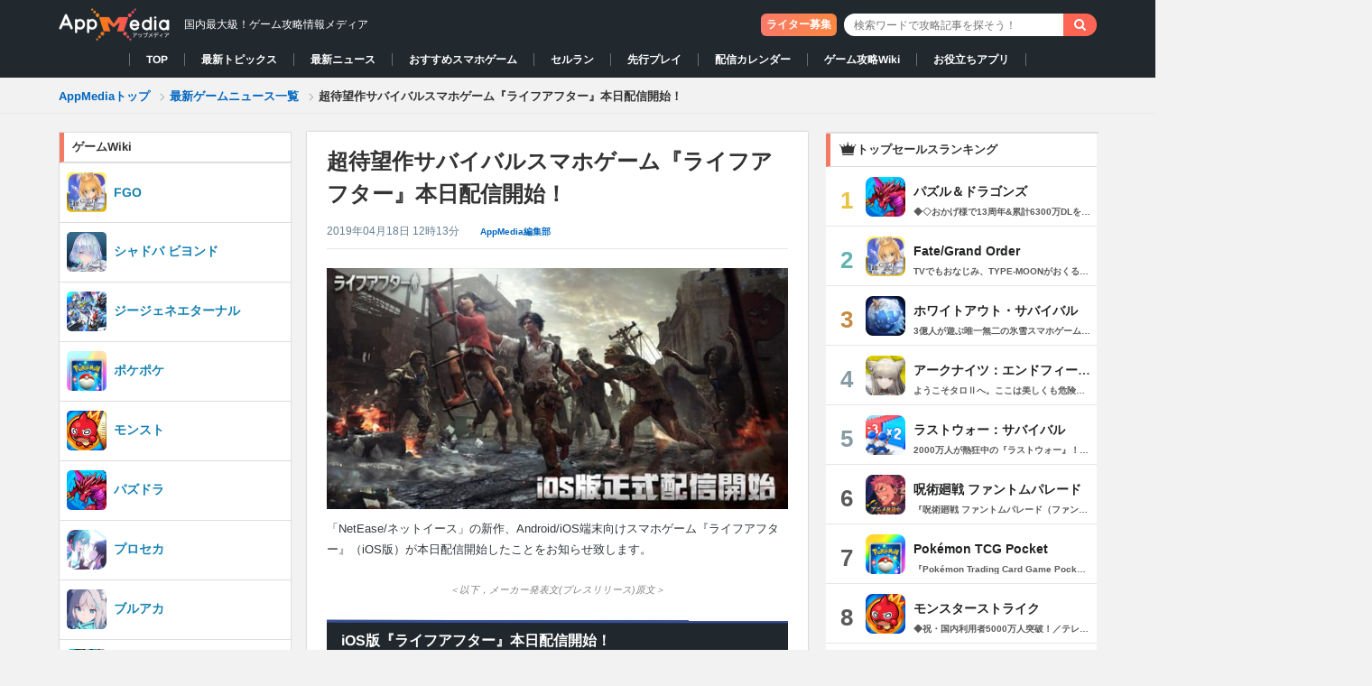

--- FILE ---
content_type: text/html; charset=UTF-8
request_url: https://appmedia.jp/news/3299566
body_size: 44630
content:

<!DOCTYPE html PUBLIC "-//W3C//DTD XHTML 1.0 Transitional//EN" "http://www.w3.org/TR/xhtml1/DTD/xhtml1-transitional.dtd">
<html lang="ja">
<!-- Mozilla/5.0 (Macintosh; Intel Mac OS X 10_15_7) AppleWebKit/537.36 (KHTML, like Gecko) Chrome/131.0.0.0 Safari/537.36; ClaudeBot/1.0; +claudebot@anthropic.com) -->
<head profile="http://gmpg.org/xfn/11">
<meta http-equiv="Content-Type" content="text/html" charset="UTF-8" />
<meta name="google-site-verification" content="KV4C9UNk6BMx8gGOkMvip6LgstWCPQ9B4cJW4ntRUNA" />
<title>超待望作サバイバルスマホゲーム『ライフアフター』本日配信開始！ | AppMedia</title>
  <meta name="twitter:card" content="summary">
  <meta name="twitter:site" content="@appmedia_news">
<link rel="alternate" type="application/rss+xml" title="AppMedia（アップメディア）- 国内最大級のゲーム攻略wikiサイト RSS Feed" href="https://appmedia.jp/feed" />
<link rel="icon" href="/wp-content/themes/appmedia/images/favicon_square_v2.ico">
<link rel="shortcut icon" href="/wp-content/themes/appmedia/images/favicon_square_v2.ico" />
<link rel="apple-touch-icon" href="/wp-content/themes/appmedia/images/apple_touch.png?ver=2" />
<meta name="format-detection" content="telephone=no">
<meta property="aja:content_id" content="3299566" data-aja-request>
<meta property="aja:kv.genre" content="news" data-aja-request>
<meta name="robots" content="max-image-preview:large" />
<meta property="aja:author" content="AppMedia編集部">
<meta property="aja:published_date" content="2019/04/18">
<meta property="aja:modified_date" content="2019/04/18">
<!---css切り替え-->
<link rel="stylesheet" href="https://appmedia.jp/wp-content/themes/appmedia/css/style.css?20240516_1" type="text/css" media="all" />
<link rel="stylesheet" href="https://appmedia.jp/wp-content/themes/appmedia/css/common_new.css?202511201316" type="text/css" media="all" />
<meta name="viewport" content="width=1024, maximum-scale=1, user-scalable=yes">
<link rel="stylesheet" href="https://appmedia.jp/wp-content/themes/appmedia/css/common.css?202503051437" type="text/css" media="all" />
<link rel="stylesheet" href="https://appmedia.jp/wp-content/themes/appmedia/css/single.css?2023_1026_2" type="text/css" media="all" />



<link rel="stylesheet" href="https://appmedia.jp/wp-content/themes/appmedia/css/fonts.css?202106251335" type="text/css" media="all" />

<link rel="stylesheet" href="/wp-content/themes/appmedia/lib/news/css/news.css?202509291338"><script src="//ajax.googleapis.com/ajax/libs/jquery/1.10.2/jquery.min.js"></script>
<script type='text/javascript' src='/wp-content/themes/appmedia/lib/common/survey/survey.js?202205121828'></script>
<script src="/wp-content/themes/appmedia/lib/carousel/carousel.js?202106251335"></script>
<link rel="stylesheet" href="/wp-content/themes/appmedia/lib/carousel/carousel.css?202106251335">
<script src="/wp-content/themes/appmedia/lib/common/popular_and_new_articles.js?202106251337"></script>
<script src="/wp-content/themes/appmedia/js/common.js?20210625137"></script>
<script src="/wp-content/themes/appmedia/js/single.js?202508141451"></script>
<script type="application/ld+json">{"@context" : "http://schema.org","@type" : "WebSite","name" : "AppMedia","url" : "https://appmedia.jp/" ,"logo": "https://appmedia.jp/wp-content/themes/appmedia/images/favicon_square_v2.ico"}</script>


<!---js切り替え-->


<!-- Google Tag Manager -->


<script>(function(w,d,s,l,i){w[l]=w[l]||[];w[l].push({'gtm.start':
new Date().getTime(),event:'gtm.js'});var f=d.getElementsByTagName(s)[0],
j=d.createElement(s),dl=l!='dataLayer'?'&l='+l:'';j.async=true;j.src=
'https://www.googletagmanager.com/gtm.js?id='+i+dl;f.parentNode.insertBefore(j,f);
})(window,document,'script','dataLayer','GTM-M2X3TZR');</script>
<!-- End Google Tag Manager -->






<script>
  (function(i,s,o,g,r,a,m){i['GoogleAnalyticsObject']=r;i[r]=i[r]||function(){
  (i[r].q=i[r].q||[]).push(arguments)},i[r].l=1*new Date();a=s.createElement(o),
  m=s.getElementsByTagName(o)[0];a.async=1;a.src=g;m.parentNode.insertBefore(a,m)
  })(window,document,'script','//www.google-analytics.com/analytics.js','ga');
    var startday = new Date('2018/12/28 11:30:00');
    var today = new Date();

    if (startday <= today) {
        // AppMedia全体のアナリティクス設定
        ga('create', 'UA-113626786-11', 'appmedia.jp');
        ga('send', 'pageview');
        var loc = location.pathname;
    }else{
        ga('create', 'UA-113626786-3', 'appmedia.jp');
    }
  ga('require', 'displayfeatures');


</script>
<script type="text/javascript">
  $(document).on("click" , "a[href^='#']" , function(){
    if($(this).attr("class") == "sortheader"){
      return;
    }
    // スクロールの速度
    var speed = 500; // ミリ秒
    // 移動先を取得
    var target = $($(this).attr("href"));
    if(target == undefined){
      return;
    }
    // 出力画像までスクロール
    var position = target.offset().top - 46;
    $("html").animate({scrollTop: position}, speed, 'swing');
  })
</script>
    <script>
        var ajaxurl = 'https://appmedia.jp/wp-admin/admin-ajax.php';
    </script>
    
<!-- All in One SEO Pack 2.2.5.1 by Michael Torbert of Semper Fi Web Designob_start_detected [-1,-1] -->
<meta name="description"  content="「NetEase/ネットイース」の新作、Android/iOS端末向けスマホゲーム『ライフアフター』（iOS版）が本日配信開始したことをお知らせ致します。 ＜以下，メーカー発表文(プレスリリース)原文＞ iOS版『ライフアフター』本日配信開始！ これまで高い期待を集めたサバイバルスマホゲーム『ライフアフター』" />

<meta name="keywords"  content="ライフアフター,リリース,速報" />
<meta name="robots" content="noindex,follow" />

<link rel="canonical" href="https://appmedia.jp/news/3299566" />
<meta property="og:title" content="超待望作サバイバルスマホゲーム『ライフアフター』本日配信開始！ | AppMedia" />
<meta property="og:type" content="article" />
<meta property="og:url" content="https://appmedia.jp/news/3299566" />
<meta property="og:image" content="https://appmedia.jp/wp-content/uploads/2019/04/s_01.jpeg" />
<meta property="og:site_name" content="AppMedia（アップメディア）" />
<meta property="fb:admins" content="139007092976575" />
<meta property="og:description" content="「NetEase/ネットイース」の新作、Android/iOS端末向けスマホゲーム『ライフアフター』（iOS版）が本日配信開始したことをお知らせ致します。 ＜以下，メーカー発表文(プレスリリース)原文＞ iOS版『ライフアフター』本日配信開始！ これまで高い期待を集めたサバイバルスマホゲーム『ライフアフター』のiOS版が本日4月18日（木）より配信開始！事前登録者数は、更に増加して45万人を突破した！その人気は、まだまだ高まること間違いなし！ Android版は、4月22日（月）に配信開始予定！皆さんからの多大なる応援と期待に感謝の気持ちを込め、iOS版およびAndroid版の両配信後には、正式配信を記念して事前登録に参加してくれた方を対象にAmazonギフト券2万円分を30名様（相当60万円）にプレゼント、さらに追加企画で、Amazonギフト券3万円分を抽選で10名様にプレゼント！ 『ライフアフター』とは  採集、狩り、収集...この不毛の大地で、全ての資源を利用し、生き抜くためのチャンスを勝ち取れ。  ウィルスが蹂躙する終末世界で、穏やかな日常に戻れることはないが、再び世界の平和を取り戻すため闘う。生きることを諦めずに常に進め。  この絶望的な環境で、自分だけのアジトを造り上げろ。ここでは、あなたが全てを支配し世界を構築する。  この終末世界では、あなたは孤独ではない。闘いの中で背中を預けられる仲間を見つけ、共に勝ち抜き、そして共に生き残れ！  ウイルス感染者だけが敵ではない！偽り、裏切り、侵略... 生き残った人間たちの間にも争いが生じている。どんな時でも、常に警戒心を怠るな！危険はいつも身近に存在している！ ▼アプリダウンロード▼ https://go.onelink.me/4QkF/3aa581b3 ▼公式Twitter▼ https://twitter.com/lifeafter_game ▼公式サイト▼ https://www.lifeafter.jp/m/?utm_source=news&amp;utm_medium=0418 ▼ティザーPV▼  その他のニュース記事はこちら" />
<meta property="article:published_time" content="2019-04-18T12:12:14Z" />
<meta property="article:modified_time" content="2019-04-18T12:13:35Z" />
<meta name="twitter:card" content="summary" />
<meta name="twitter:description" content="「NetEase/ネットイース」の新作、Android/iOS端末向けスマホゲーム『ライフアフター』（iOS版）が本日配信開始したことをお知らせ致します。 ＜以下，メーカー発表文(プレスリリース)原文＞ iOS版『ライフアフター』本日配信開始！ これまで高い期待を集めたサバイバルスマホゲーム『ライフアフター』のiOS版が本日4月18日（木）より配信開始！事前登録者数は、更に増加して45万人を突破した！その人気は、まだまだ高まること間違いなし！ Android版は、4月22日（月）に配信開始予定！皆さんからの多大なる応援と期待に感謝の気持ちを込め、iOS版およびAndroid版の両配信後には、正式配信を記念して事前登録に参加してくれた方を対象にAmazonギフト券2万円分を30名様（相当60万円）にプレゼント、さらに追加企画で、Amazonギフト券3万円分を抽選で10名様にプレゼント！ 『ライフアフター』とは  採集、狩り、収集...この不毛の大地で、全ての資源を利用し、生き抜くためのチャンスを勝ち取れ。  ウィルスが蹂躙する終末世界で、穏やかな日常に戻れることはないが、再び世界の平和を取り戻すため闘う。生きることを諦めずに常に進め。  この絶望的な環境で、自分だけのアジトを造り上げろ。ここでは、あなたが全てを支配し世界を構築する。  この終末世界では、あなたは孤独ではない。闘いの中で背中を預けられる仲間を見つけ、共に勝ち抜き、そして共に生き残れ！  ウイルス感染者だけが敵ではない！偽り、裏切り、侵略... 生き残った人間たちの間にも争いが生じている。どんな時でも、常に警戒心を怠るな！危険はいつも身近に存在している！ ▼アプリダウンロード▼ https://go.onelink.me/4QkF/3aa581b3 ▼公式Twitter▼ https://twitter.com/lifeafter_game ▼公式サイト▼ https://www.lifeafter.jp/m/?utm_source=news&amp;utm_medium=0418 ▼ティザーPV▼  その他のニュース記事はこちら" />
<meta itemprop="image" content="https://appmedia.jp/wp-content/uploads/2019/04/s_01.jpeg" />
<!-- /all in one seo pack -->
<link rel='dns-prefetch' href='//netdna.bootstrapcdn.com' />
<link rel='dns-prefetch' href='//s.w.org' />
<link rel='stylesheet' id='yarppWidgetCss-css'  href='https://appmedia.jp/wp-content/plugins/yet-another-related-posts-plugin/style/widget.css?ver=4.9.12' type='text/css' media='all' />
<link rel='stylesheet' id='contact-form-7-css'  href='https://appmedia.jp/wp-content/plugins/contact-form-7/includes/css/styles.css?ver=4.8.1' type='text/css' media='all' />
<link rel='stylesheet' id='font-awesome-css'  href='//netdna.bootstrapcdn.com/font-awesome/4.1.0/css/font-awesome.css' type='text/css' media='screen' />
<link rel='stylesheet' id='wp-polls-css'  href='https://appmedia.jp/wp-content/plugins/wp-polls/polls-css.css?ver=2.72' type='text/css' media='all' />
<style id='wp-polls-inline-css' type='text/css'>
.wp-polls .pollbar {
	margin: 1px;
	font-size: 6px;
	line-height: 8px;
	height: 8px;
	background-image: url('https://appmedia.jp/wp-content/plugins/wp-polls/images/default/pollbg.gif');
	border: 1px solid #c8c8c8;
}

</style>
<script type='text/javascript' src='https://appmedia.jp/wp-includes/js/jquery/jquery.js?ver=1.12.4'></script>
<script type='text/javascript' src='https://appmedia.jp/wp-includes/js/jquery/jquery-migrate.min.js?ver=1.4.1'></script>
<link rel='shortlink' href='https://appmedia.jp/?p=3299566' />

<style>
.scroll-back-to-top-wrapper {
    position: fixed;
	opacity: 0;
	visibility: hidden;
	overflow: hidden;
	text-align: center;
	z-index: 99999999;
    background-color: #777777;
	color: #eeeeee;
	width: 50px;
	height: 48px;
	line-height: 48px;
	right: 30px;
	bottom: 90px;
	padding-top: 2px;
	border-top-left-radius: 10px;
	border-top-right-radius: 10px;
	border-bottom-right-radius: 10px;
	border-bottom-left-radius: 10px;
	-webkit-transition: all 0.5s ease-in-out;
	-moz-transition: all 0.5s ease-in-out;
	-ms-transition: all 0.5s ease-in-out;
	-o-transition: all 0.5s ease-in-out;
	transition: all 0.5s ease-in-out;
}
.scroll-back-to-top-wrapper:hover {
	background-color: #888888;
  color: #eeeeee;
}
.scroll-back-to-top-wrapper.show {
    visibility:visible;
    cursor:pointer;
	opacity: 1.0;
}
.scroll-back-to-top-wrapper i.fa {
	line-height: inherit;
}
.scroll-back-to-top-wrapper .fa-lg {
	vertical-align: 0;
}
</style><link rel="icon" href="https://appmedia.jp/wp-content/uploads/2020/08/apple-touch-icon-150x150.png" sizes="32x32" />
<link rel="icon" href="https://appmedia.jp/wp-content/uploads/2020/08/apple-touch-icon.png" sizes="192x192" />
<link rel="apple-touch-icon-precomposed" href="https://appmedia.jp/wp-content/uploads/2020/08/apple-touch-icon.png" />
<meta name="msapplication-TileImage" content="https://appmedia.jp/wp-content/uploads/2020/08/apple-touch-icon.png" />





<!-- 広告タグDEF -->
<!-- Geniee Wrapper Head Tag -->
<script>
  window.gnshbrequest = window.gnshbrequest || {cmd:[]};
  window.gnshbrequest.cmd.push(function(){
    window.gnshbrequest.forceInternalRequest();
  });
</script>
<script async src="https://securepubads.g.doubleclick.net/tag/js/gpt.js"></script>
<script async src="https://cpt.geniee.jp/hb/v1/113215/2973/wrapper.min.js"></script>
<!-- /Geniee Wrapper Head Tag -->
<script>
var ua = navigator.userAgent;
if (ua.indexOf('iPhone') > 0 || ua.indexOf('iPad') > 0 ) {
  document.write("    <script async src=\"https:\/\/securepubads.g.doubleclick.net\/tag\/js\/gpt.js\" crossorigin=\"anonymous\"><\/script>\r\n    <script async=\"async\" src=\"https:\/\/flux-cdn.com\/client\/mfro\/flux_appmedia_PB_AT.min.js\" type=\"text\/javascript\"><\/script>\r\n    <script type=\"text\/javascript\">\r\n    var pbjs = pbjs || {};\r\n    pbjs.que = pbjs.que || [];\r\n    <\/script>\r\n    <script async src=\"https:\/\/imp-adedge.i-mobile.co.jp\/smarttags\/VEmutm8bSUWjZtDXSqFfhA.js\"><\/script>\r\n    <script>\r\n      window.smarttag = window.smarttag || {cmd: []};\r\n    <\/script>  <script async src=\"https:\/\/securepubads.g.doubleclick.net\/tag\/js\/gpt.js\" crossorigin=\"anonymous\"><\/script>\r\n  <script async=\"true\" src=\"https:\/\/js.ad-stir.com\/js\/hb\/v2\/adstir_hbwrap.js\"><\/script>\r\n  <script type='text\/javascript'>\r\n    var googletag = googletag || {};\r\n    googletag.cmd = googletag.cmd || [];\r\n    var adstirhb = adstirhb || {};\r\n    adstirhb.q = adstirhb.q || [];\r\n    (function() {\r\n      var gads = document.createElement('script');\r\n      gads.async = true;\r\n      gads.type = 'text\/javascript';\r\n      var useSSL = 'https:' == document.location.protocol;\r\n      gads.src = (useSSL ? 'https:' : 'http:') +\r\n        '\/\/www.googletagservices.com\/tag\/js\/gpt.js';\r\n      var node = document.getElementsByTagName('script')[0];\r\n      node.parentNode.insertBefore(gads, node);\r\n    })();\r\n  <\/script>\r\n\r\n  <script>\r\n    var adstirSlots = [];\r\n    adstirhb.q.push(function () {\r\n        adstirhb.init(\"MEDIA-8f895eb\");\r\n        adstirhb.setUpPrebid();\r\n        adstirhb.setUpUAM();\r\n        adstirhb.run({\r\n            sendAdserverRequest: function() {\r\n                if (adstirhb.adserverRequestSent) {\r\n                    return;\r\n                }\r\n                adstirhb.adserverRequestSent = true;\r\n                googletag.pubads().refresh(adstirSlots);\r\n            }\r\n        });\r\n    });\r\n  <\/script>\r\n\r\n  <script>\r\n    \/\/ failsafe\r\n    setTimeout(function () {\r\n        if (adstirhb.adserverRequestSent) {\r\n            return;\r\n        }\r\n        adstirhb.adserverRequestSent = true;\r\n        googletag.cmd.push(function () {\r\n            googletag.pubads().refresh(adstirSlots);\r\n        });\r\n    }, 3000);\r\n  <\/script>  <!-- Define callback function -->\r\n  <script type=\"text\/javascript\">\r\n    var readyBids = {\r\n        prebid: false,\r\n        google: false\r\n    };\r\n    var failSafeTimeout = 3e3;\r\n    \/\/ when both APS and Prebid have returned, initiate ad request\r\n    var launchAdServer = function () {\r\n        if (!readyBids.prebid) {\r\n            return;\r\n        }\r\n        requestAdServer();\r\n    };\r\n    \/\/ sends adserver request\r\n    var requestAdServer = function () {\r\n        if (!readyBids.google) {\r\n            readyBids.google = true;\r\n            googletag.cmd.push(function () {\r\n                pbjs.que.push(function () {\r\n                    pbjs.setTargetingForGPTAsync();\r\n                });\r\n                var refreshTarget = googletag.pubads().getSlots().filter(function(s){\r\n                    return adstirSlots.indexOf(s) === -1;\r\n                });\r\n                googletag.pubads().refresh(refreshTarget);\r\n            });\r\n        }\r\n    };\r\n  <\/script>\r\n  <!-- \/Define callback function -->");
  console.log("ios_ads");
} else if (ua.indexOf('Android') > 0 && ua.indexOf('Mobile') > 0 ) {
  document.write("    <script async src=\"https:\/\/securepubads.g.doubleclick.net\/tag\/js\/gpt.js\" crossorigin=\"anonymous\"><\/script>\r\n    <script async=\"async\" src=\"https:\/\/flux-cdn.com\/client\/mfro\/flux_appmedia_PB_AT.min.js\" type=\"text\/javascript\"><\/script>\r\n    <script type=\"text\/javascript\">\r\n    var pbjs = pbjs || {};\r\n    pbjs.que = pbjs.que || [];\r\n    <\/script>\r\n    <script async src=\"https:\/\/imp-adedge.i-mobile.co.jp\/smarttags\/VEmutm8bSUWjZtDXSqFfhA.js\"><\/script>\r\n    <script>\r\n      window.smarttag = window.smarttag || {cmd: []};\r\n    <\/script>  <script>\r\n  var googletag = googletag || {};\r\n  googletag.cmd = googletag.cmd || [];\r\n  <\/script>\r\n\r\n  <script async=\"true\" src=\"https:\/\/js.ad-stir.com\/js\/hb\/v2\/adstir_hbwrap.js\"><\/script>\r\n  <script type='text\/javascript'>\r\n    var googletag = googletag || {};\r\n    googletag.cmd = googletag.cmd || [];\r\n    var adstirhb = adstirhb || {};\r\n    adstirhb.q = adstirhb.q || [];\r\n    (function() {\r\n      var gads = document.createElement('script');\r\n      gads.async = true;\r\n      gads.type = 'text\/javascript';\r\n      var useSSL = 'https:' == document.location.protocol;\r\n      gads.src = (useSSL ? 'https:' : 'http:') +\r\n        '\/\/www.googletagservices.com\/tag\/js\/gpt.js';\r\n      var node = document.getElementsByTagName('script')[0];\r\n      node.parentNode.insertBefore(gads, node);\r\n    })();\r\n  <\/script>\r\n  <script>\r\n    var adstirSlots = [];\r\n    adstirhb.q.push(function () {\r\n        adstirhb.init(\"MEDIA-8f895eb\");\r\n        adstirhb.setUpPrebid();\r\n        adstirhb.setUpUAM();\r\n        adstirhb.run({\r\n            sendAdserverRequest: function() {\r\n                if (adstirhb.adserverRequestSent) {\r\n                    return;\r\n                }\r\n                adstirhb.adserverRequestSent = true;\r\n                googletag.pubads().refresh(adstirSlots);\r\n            }\r\n        });\r\n    });\r\n  <\/script>\r\n  <script>\r\n    \/\/ failsafe\r\n    setTimeout(function () {\r\n        if (adstirhb.adserverRequestSent) {\r\n            return;\r\n        }\r\n        adstirhb.adserverRequestSent = true;\r\n        googletag.cmd.push(function () {\r\n            googletag.pubads().refresh(adstirSlots);\r\n        });\r\n    }, 3000);\r\n  <\/script>\r\n\r\n\r\n  <!-- Define callback function -->\r\n  <script type=\"text\/javascript\">\r\n    var readyBids = {\r\n        prebid: false,\r\n        google: false\r\n    };\r\n    var failSafeTimeout = 3e3;\r\n    \/\/ when both APS and Prebid have returned, initiate ad request\r\n    var launchAdServer = function () {\r\n        if (!readyBids.prebid) {\r\n            return;\r\n        }\r\n        requestAdServer();\r\n    };\r\n    \/\/ sends adserver request\r\n    var requestAdServer = function () {\r\n        if (!readyBids.google) {\r\n            readyBids.google = true;\r\n            googletag.cmd.push(function () {\r\n                pbjs.que.push(function () {\r\n                    pbjs.setTargetingForGPTAsync();\r\n                });\r\n                var refreshTarget = googletag.pubads().getSlots().filter(function(s){\r\n                    return adstirSlots.indexOf(s) === -1;\r\n                });\r\n                googletag.pubads().refresh(refreshTarget);\r\n            });\r\n        }\r\n    };\r\n  <\/script>\r\n  <!-- \/Define callback function -->");
  console.log("android_ads");
} else {
  document.write("        <!-- PC\u30a4\u30f3\u30bf\u30fc\u30b9\u30c6\u30a4\u30b7\u30e3\u30eb\u5e83\u544a -->\r\n    <script async src=\"https:\/\/imp-adedge.i-mobile.co.jp\/smarttags\/VEmutm8bSUWjZtDXSqFfhA.js\"><\/script>\r\n    <script>\r\n      window.smarttag = window.smarttag || {cmd: []};\r\n    <\/script>  <script>\r\n  var googletag = googletag || {};\r\n  googletag.cmd = googletag.cmd || [];\r\n  <\/script>  <!-- Define callback function -->\r\n  <script type=\"text\/javascript\">\r\n    var readyBids = {\r\n        prebid: false,\r\n        google: false\r\n    };\r\n    var failSafeTimeout = 3e3;\r\n    \/\/ when both APS and Prebid have returned, initiate ad request\r\n    var launchAdServer = function () {\r\n        if (!readyBids.prebid) {\r\n            return;\r\n        }\r\n        requestAdServer();\r\n    };\r\n    \/\/ sends adserver request\r\n    var requestAdServer = function () {\r\n        if (!readyBids.google) {\r\n            readyBids.google = true;\r\n            googletag.cmd.push(function () {\r\n                pbjs.que.push(function () {\r\n                    pbjs.setTargetingForGPTAsync();\r\n                });\r\n                var refreshTarget = googletag.pubads().getSlots().filter(function(s){\r\n                    return adstirSlots.indexOf(s) === -1;\r\n                });\r\n                googletag.pubads().refresh(refreshTarget);\r\n            });\r\n        }\r\n    };\r\n  <\/script>\r\n  <!-- \/Define callback function -->");
  console.log("pc_ads");
}
</script>
<script type="text/javascript">
  // set failsafe timeout
  setTimeout(function () {
    requestAdServer();
  }, failSafeTimeout);
</script>

<script>
// csv読み込み関数(同期)
async function loadcsvfile(path, row, start = 0) {
  var items = [];
  var promise = new Promise(function(resolve) {
    var req = new XMLHttpRequest();
    req.open('get', path, true);
    req.overrideMimeType('text/plain; charset=UTF-8');
    req.setRequestHeader('Pragma', 'no-cache');
    req.setRequestHeader('Cache-Control', 'no-cache');
    req.setRequestHeader('If-Modified-Since', 'Thu, 01 Jun 1970 00:00:00 GMT');

    req.send(null);
    req.onload = function() {
      var tmp = req.responseText.split("\n");

      var labels = [];
      //項目
      var lable = tmp[row - 1].split(',');
      for (var i = 0; i < lable.length; ++i) {
        labels[i] = lable[i];
      }
      //データ整形
      for (var i = row; i < tmp.length; ++i) {
        var item = tmp[i].split(',');
        var tmp_data = {};
        for (var j = 0; j < item.length; ++j) {
          if (labels[j] != null && labels[j].trim() != '') {
            tmp_data[labels[j]] = item[j];
          }
        }
        items.push(tmp_data);
      }
      resolve();
    };
  });
  await promise;
  return items;
}

var ua = navigator.userAgent;
if (ua.indexOf('iPhone') > 0 || ua.indexOf('iPad') > 0 || ua.indexOf('Android') > 0 || ua.indexOf('Mobile') > 0) {
  document.write("<script>pbjs.que.push(function () {pbFlux.prebidBidder(); })<\/script>");
}
//user-Agent判定
function checkDevice(){
  if (navigator.userAgent.indexOf('iPhone') > 0 || navigator.userAgent.indexOf('iPad') > 0) {
    return "ios";
  } else if (navigator.userAgent.indexOf('Android') > 0 && navigator.userAgent.indexOf('Mobile') > 0 || navigator.userAgent.indexOf('Android') > 0) {
    return "android";
  } else {
    return "pc";
  }
}
</script>
</head>


<body class="post-template-default single single-post postid-3299566 single-format-standard body-news pc">


<!-- Google Tag Manager (noscript) -->
<noscript><iframe src="https://www.googletagmanager.com/ns.html?id=GTM-M2X3TZR"
height="0" width="0" style="display:none;visibility:hidden"></iframe></noscript>
<!-- End Google Tag Manager (noscript) -->


  <style>
  .pc_overlay div[id^="mntad"]{
    margin-bottom: 0 !important;
  }
  </style>
  <div class='pc_overlay'>
  <script src="//i2ad.jp/customer/ads/ad.php?id=2v6pb8w95tIDKg11A3S2kQ"></script>
  </div>



<!-- TOP改修改修 -->
<header id="header">
  <div id="header-in" class="clearfix">
                <p id="title"  class='header_div'>
    
        <a href="/">
          <picture><source srcset="/wp-content/themes/appmedia/images/header/logo.avif" type="image/avif"><img id="logo" src="/wp-content/themes/appmedia/images/header/logo.webp" alt="AppMedia（アップメディア）- 国内最大級のゲーム攻略wikiサイト" width="124" height="39"></picture>
        </a>
        <span>国内最大級！ゲーム攻略情報メディア</span>
            </p>
        <!-- <ul id="header-social"> -->
      <!-- <li><a href="https://www.facebook.com/pages/Appmedia/1402035073347426" target="_blank"><img src="/images/top/new_top/button_facebook.png"><span>facebook</span></a></li> -->
      <!-- <li style="margin: 0px 1px 5px 5px;"><a href="https://twitter.com/appmedia_news" target="_blank"><img src="/images/top/new_top/button_twitter.png"><span>Twitter</span></a></li> -->
      <!-- <li><a href="https://gamecomy.jp/search" target="_blank"><img src="/images/top/new_top/button_gamecomy.png"><img style="position: absolute; top: 9px; width: 14px; right: 10px;" src="/images/top/new_top/icon_attention.png"><span>コミュニティ</span></a></li> -->
    <!-- </ul> -->
          <div class="box-search">
        <a href='https://appmedia.co.jp/recruit/' class='recruit_button' target='blank_'>ライター募集</a>        
<div id="search">
  <form method="get" id="searchform" action="https://appmedia.jp/news/">
    <label class="hidden" for="s">
          </label>
    <div class="search_input_wrapper">
      <input type="text" value=""  name="s" class="s" placeholder="検索ワードで攻略記事を探そう！" />
    </div>
<!--    <input type="image" src="https://appmedia.jp/wp-content/themes/appmedia/images/btn2.gif" alt="検索" id="searchsubmit"  value="Search" />
-->
    <input class="searchform_search_button fa fa-search" type="submit" value="&#xf002;">
  </form>
</div>
      </div>
      </div>
    <nav class="game_animate_switch_down">
    <div class='nav_box' style="min-width:1000px">
      <ul>
        <li data-current="false"><a href="/">TOP</a></li><li data-current="false"><a href="/topics">最新トピックス</a></li><li data-current="false"><a href="/news">最新ニュース</a></li><li data-current="false"><a href="/app_review">おすすめスマホゲーム</a></li><li data-current="false"><a href="/app_review/2607505">セルラン</a></li><li data-current="false"><a href="/preceding-play">先行プレイ</a></li><li data-current="false"><a href="/newgame">配信カレンダー</a></li><li data-current="false"><a href="/production">ゲーム攻略Wiki</a></li><li data-current="false"><a href="/application">お役立ちアプリ</a></li>      </ul>
    </div>
  </nav>
</header>


<div id="breadcrumb">
<div id="breadcrumb-in" itemscope itemtype="http://schema.org/BreadcrumbList">
<div itemprop="itemListElement" itemscope itemtype="http://schema.org/ListItem">
<a href="/" itemprop="item"><span itemprop="name">AppMediaトップ</span> </a><span class="arrow"></span>
<meta itemprop="position" content="1" /></div><div itemprop='itemListElement' itemscope itemtype='http://schema.org/ListItem'><a href="https://appmedia.jp/news" itemprop="item"><span itemprop="name">
最新ゲームニュース一覧</span>
</a>
<meta itemprop='position' content='2'></div><span class="arrow single"></span><div class="single_bread">超待望作サバイバルスマホゲーム『ライフアフター』本日配信開始！      </div><!-- single_bread -->
    </div><!-- breadcrumb-in -->
</div><!-- breadcrumb -->

<!--/-#breadcrumb -->


<div id="container">
<style>
#container #pc_top #wrap #wrap-in .left_main_container {
  display: inline-grid;
  grid-template-columns: 255px 1fr;
  grid-template-rows: auto;
}
#container #pc_top #wrap #wrap-in .left_main_container #main {
  grid-row: 1;
  grid-column: 2;
}
#container #pc_top #wrap #wrap-in .left_main_container .left_menu {
  grid-row: 1;
  grid-column: 1;
}

.left_menu {
  width: auto !important;
  margin: 0 !important;
  float: none !important;
  box-shadow: none !important;
  background-color: transparent !important;
}
.left_menu .left_menu_inside {
  width: 255px;
  margin: 20px 0 20px 0;
  float: left;
  box-shadow: 0 0 2px 0 rgba(0, 0, 0, .2);
  background-color: #fff;
}
</style>

<div id="pc_top">
<div id="wrap">
  <div id="wrap-in" class="clearfix">

      <div style="float:left;margin-top:20px;" class="sidebar_content">
        <div style="position:sticky;top:0;">
          <div id="ad_left_box" style="position:absolute; left:-320px; width:300px; height: 600px;">
          <!-- /25333548/自社運用PCトップ左 -->
            <script src="//i2ad.jp/customer/ads/ad.php?id=b9gCRtf4ItT9KMBJyS0U5A"></script>          </div>
        </div>
      </div>

      <div class="left_main_container">
        <div id="main">
    



<!-- PC////パソコン -->
<div itemprop="publisher" itemscope itemtype="https://schema.org/Organization" style="display:none">
<div itemscope itemtype="http://schema.org/Corporation">
<span itemprop="name">AppMedia株式会社</span>
</div>
<span itemprop="url" content="https://appmedia.jp/">https://appmedia.jp/</span>
<span itemprop="logo" itemscope itemtype="https://schema.org/ImageObject">
       <span itemprop="url" content="https://appmedia.jp/wp-content/themes/appmedia/images/new_logo_01.png">
          <img src="https://appmedia.jp/wp-content/themes/appmedia/images/new_logo_01.png">
       </span>
    </span>
    <span itemprop="name">AppMedia</span>
</div>

<div id="post-3299566" class="post-3299566 post type-post status-publish format-standard has-post-thumbnail hentry category-news tag-50293 tag-9750 tag-94">
  

      <script>
      $(document).ready(function() {
        $('.post-content p').each(function(index) {
          // 現在の p タグがノンブレークスペースのみかチェック
          if ($(this).html().trim() == '&nbsp;') {
            console.log($(this).html().trim());
            if ($(this).prev('p').html() && $(this).prev('p').html().trim() === '&nbsp;') {
              $(this).addClass('no_ma');
            } else {
              $(this).addClass('no_ma no_lh');
            }
          }
        });
      });
    </script>
    <style>
      .no_ma {
        margin: 0px !important;
      }
      .no_lh {
        line-height: 0px !important;
      }
    </style>
    <article class="post-main">
    <div class="entry-header">
      <h1 class="entry-title" itemprop='name'><span itemprop='headline'>
        超待望作サバイバルスマホゲーム『ライフアフター』本日配信開始！      </span></h1>
      <div class="blogbox">
        <span class="date updated"><span itemprop="datePublished">
          <time content="2019-04-18" class="entry-date" datetime="2019-04-18T12:13:35+09:00">
            2019年04月18日 12時13分          </time>
        </span></span>
      <span class="vender">
        <span class="vcard author">
            <span itemprop="author" itemscope itemtype="http://schema.org/Person" class="fn">
                 <span class='writer_name' itemprop='name'><a href='https://twitter.com/appmedia_news' target='_blank'>AppMedia編集部</a></span>            </span>
        </span>
      </span>
      </div>
    </div>
    <!-- /.entry-header -->
    <div class="post-content">
        <div class="post-thumb">
        <img src="https://appmedia.jp/wp-content/uploads/2019/04/s_01.jpeg" alt="s_01" style="width:100%; height:calc(100%*285/546);">
        </div>

<script type="application/ld+json">
  {
    "@context": "http://schema.org",
    "@type": "BlogPosting",
    "mainEntityOfPage":{
      "@type":"WebPage",
      "@id":"https://appmedia.jp/news/3299566"
    },
    "headline":"超待望作サバイバルスマホゲーム『ライフアフター』本日配信開始！",
    "image": [
      "https://appmedia.jp/wp-content/uploads/2019/04/s_01.jpeg"
    ],
    "author": {
      "@type": "Person",
      "name": "AppMedia編集部"
    },
    "datePublished": "2019-04-18T12:12:14+09:00",
    "dateModified": "2019-04-18T12:13:35+09:00"
  }
  </script>


<style>
h2 {
color: #364e96;
padding: 0.5em 0;
border-top: solid 3px #364e96;
border-bottom: solid 3px #364e96;
}
</style>
<p class="p_info">「NetEase/ネットイース」の新作、Android/iOS端末向けスマホゲーム『ライフアフター』（iOS版）が本日配信開始したことをお知らせ致します。</p>
<p style="text-align: center;"><cite><span class="cite_font"><span style="color: #808080; font-size: 8pt;">＜以下，メーカー発表文(プレスリリース)原文＞</span></span></cite></p>
<h2>iOS版『ライフアフター』本日配信開始！</h2>
<p>これまで高い期待を集めたサバイバルスマホゲーム『ライフアフター』のiOS版が本日4月18日（木）より配信開始！事前登録者数は、更に増加して45万人を突破した！その人気は、まだまだ高まること間違いなし！</p>
<p>Android版は、4月22日（月）に配信開始予定！皆さんからの多大なる応援と期待に感謝の気持ちを込め、iOS版およびAndroid版の両配信後には、正式配信を記念して事前登録に参加してくれた方を対象にAmazonギフト券2万円分を30名様（相当60万円）にプレゼント、さらに追加企画で、Amazonギフト券3万円分を抽選で10名様にプレゼント！</p>
<h3>『ライフアフター』とは</h3>
<p><img loading="lazy"  class="aligncenter size-full wp-image-3299635" src="/wp-content/uploads/2019/04/s_02.jpg" alt="s_02" width="320" height="147" /><br />
採集、狩り、収集&#8230;この不毛の大地で、全ての資源を利用し、生き抜くためのチャンスを勝ち取れ。<br />
<img loading="lazy"  class="aligncenter size-full wp-image-3299638" src="/wp-content/uploads/2019/04/s_03.jpg" alt="s_03" width="320" height="147" /><br />
ウィルスが蹂躙する終末世界で、穏やかな日常に戻れることはないが、再び世界の平和を取り戻すため闘う。生きることを諦めずに常に進め。<br />
<img loading="lazy"  class="aligncenter size-full wp-image-3299641" src="/wp-content/uploads/2019/04/s_04.jpg" alt="s_04" width="320" height="148" /><br />
この絶望的な環境で、自分だけのアジトを造り上げろ。ここでは、あなたが全てを支配し世界を構築する。<br />
<img loading="lazy"  class="aligncenter size-full wp-image-3299644" src="/wp-content/uploads/2019/04/s_05.jpg" alt="s_05" width="320" height="147" /><br />
この終末世界では、あなたは孤独ではない。闘いの中で背中を預けられる仲間を見つけ、共に勝ち抜き、そして共に生き残れ！<br />
<img loading="lazy"  class="aligncenter size-full wp-image-3299647" src="/wp-content/uploads/2019/04/s_06.jpg" alt="s_06" width="320" height="147" /><br />
ウイルス感染者だけが敵ではない！偽り、裏切り、侵略&#8230;<br />
生き残った人間たちの間にも争いが生じている。どんな時でも、常に警戒心を怠るな！危険はいつも身近に存在している！</p>
<p><strong>▼アプリダウンロード▼</strong><br />
<a href="https://go.onelink.me/4QkF/3aa581b3" target="_blank" rel="noopener">https://go.onelink.me/4QkF/3aa581b3</a></p>
<p><strong>▼公式Twitter▼</strong><br />
<a href="https://twitter.com/lifeafter_game" target="_blank" rel="noopener">https://twitter.com/lifeafter_game</a></p>
<p><strong>▼公式サイト▼</strong><br />
<a href="https://www.lifeafter.jp/m/?utm_source=news&amp;utm_medium=0418" target="_blank" rel="noopener">https://www.lifeafter.jp/m/?utm_source=news&amp;utm_medium=0418</a></p>
<p><strong>▼ティザーPV▼</strong><br />
<div class="su-youtube su-responsive-media-yes"><iframe data-chache="off" title="終末世界サバイバルスマホゲーム" width="600" height="400" src="https://www.youtube.com/embed/0f4z5YFmO98" frameborder="0" allowfullscreen="true"></iframe></div>
<p><a class="linkbtn_orange" href="https://appmedia.jp/">その他のニュース記事はこちら</a></p>



    <script>
var ad_data;
var ua = navigator.userAgent;
if (ua.indexOf('iPhone') > 0 || ua.indexOf('iPad') > 0 ) {
  document.write("<div class='article_ad' style='text-align: center;margin:34px auto 12px auto;'>         <script src=\"\/\/i2ad.jp\/customer\/ads\/ad.php?id=3TWDX1S1FGqagLq5VirCsg\"><\/script></div>");
} else if (ua.indexOf('Android') > 0 && ua.indexOf('Mobile') > 0 ) {
  document.write("<div class='article_ad' style='text-align: center;margin:34px auto 12px auto;'>          <script src=\"\/\/i2ad.jp\/customer\/ads\/ad.php?id=3TWDX1S1FGqagLq5VirCsg\"><\/script></div>");
} else {
  document.write("<div class='article_ad' style='text-align: center;margin:34px auto 12px auto;'><!-- Geniee Wrapper Body Tag 1601944 -->\r\n<div data-cptid=\"1601944\" style=\"display: block;\">\r\n<script>\r\n  window.gnshbrequest.cmd.push(function() {\r\n    window.gnshbrequest.applyPassback(\"1601944\", \"[data-cptid='1601944']\");\r\n  });\r\n<\/script>\r\n<\/div>\r\n<!-- \/Geniee Wrapper Body Tag 1601944 --></div>");
}
</script>
          <div class="new_share">
        <script type="text/javascript" charset="utf-8" src="/wp-content/themes/appmedia/lib/common/common_sns.js?202108021228"></script>
                        <link rel="stylesheet" href="/wp-content/themes/appmedia/lib/common/common_sns.css?202107281910">
                        <style>
                            .new_share ul li {
                                width: calc(100% / 4 - 0.6%)
                            }
                        </style>
        <p class="share_title">記事をシェアする</p>
        <ul>
            <!--Facebookボタン-->
                        <li class="facebook">
                            <a target="_blank" href="https://www.facebook.com/sharer/sharer.php?u=https://appmedia.jp/news/3299566" rel="nofollow" onclick="javascript:window.open(this.href, '', 'menubar=no,toolbar=no,resizable=yes,scrollbars=yes,height=600,width=500');return false;">
                                <span>シェア</span>
                            </a>
                        </li><!--ツイートボタン-->
                        <li class="tweet">
                            <a target="_blank" href="https://twitter.com/intent/tweet?hashtags=AppMedia&text=超待望作サバイバルスマホゲーム『ライフアフター』本日配信開始！｜ AppMedia(アップメディア)https://appmedia.jp/news/3299566" rel="nofollow" onclick="javascript:window.open(this.href, '', 'menubar=no,toolbar=no,resizable=yes,scrollbars=yes,height=600,width=500');return false;">
                                <span>つぶやく</span>
                            </a>
                        </li><!--はてなボタン-->
                        <li class="hatena">
                            <a target="_blank" href="http://b.hatena.ne.jp/add?mode=confirm&url=https%3A%2F%2Fappmedia.jp%2Fnews%2F3299566&title=%E8%B6%85%E5%BE%85%E6%9C%9B%E4%BD%9C%E3%82%B5%E3%83%90%E3%82%A4%E3%83%90%E3%83%AB%E3%82%B9%E3%83%9E%E3%83%9B%E3%82%B2%E3%83%BC%E3%83%A0%E3%80%8E%E3%83%A9%E3%82%A4%E3%83%95%E3%82%A2%E3%83%95%E3%82%BF%E3%83%BC%E3%80%8F%E6%9C%AC%E6%97%A5%E9%85%8D%E4%BF%A1%E9%96%8B%E5%A7%8B%EF%BC%81%EF%BD%9C+AppMedia%28%E3%82%A2%E3%83%83%E3%83%97%E3%83%A1%E3%83%87%E3%82%A3%E3%82%A2%29" rel="nofollow" onclick="javascript:window.open(this.href, '', 'menubar=no,toolbar=no,resizable=yes,scrollbars=yes,height=600,width=500');return false;">
                                <span>はてブ</span>
                            </a>
                        </li><!--LINEボタン-->
                        <li class="line">
                            <a target="_blank" href="https://social-plugins.line.me/lineit/share?url=https%3A%2F%2Fappmedia.jp%2Fnews%2F3299566" rel="nofollow" onclick="javascript:window.open(this.href, '', 'menubar=no,toolbar=no,resizable=yes,scrollbars=yes,height=600,width=500');return false;">
                                <span>LINE</span>
                            </a>
                        </li>
        </ul>
        <!--コピーボタン-->
        <button class="copy_trig" data-url="https://appmedia.jp/news/3299566">
            <span class="copy">URLコピー</span>
            <span class="copyed" style="display:none">コピーしました</span>
        </button>
        
    </div>

<script async="true" type="text/javascript" src="https://cdn.lodeo.io/js/player/prd/lodeo.js"></script>
<div class="lodeo_ad_spot">
  <div class="lodeo_drawing_area"></div>
  <script text="type/javascript">
    var _lodeoAds=_lodeoAds||[];(function(w){var _lodeo,param={
      adspotId: "4e4764f2bb2057dbab5f9f0a338af866",
      height:90,
      onInView:function(){

      },
      onOutView:function(){

      }
    };param.currentScript=document.currentScript;try{_lodeo=w._lodeo||w.top._lodeo;}catch(e){return;};if(_lodeo&&_lodeo.isReady){_lodeo.run(param);}else{_lodeoAds.push(param);}})(window);
  </script>
</div>




<!--<div style="width:100%">-->
<!-- x-lift_widget -->
<!--<div class="_XL_recommend" data-tagid="1719013265"></div>
<script type="text/javascript">
(function () {
    var pa = document.createElement('script');
    pa.type = 'text/javascript';
    pa.charset = "utf-8";
    pa.async = true;
    pa.src = window.location.protocol + "//cdn.x-lift.jp/js/site/1719013265.js";
    var s = document.getElementsByTagName('script')[0];
    s.parentNode.insertBefore(pa, s);
})();
</script>
</div>-->

<!-- レコメンドここまで -->
<!-- PR広告ここから -->
<link rel='stylesheet' href='/wp-content/themes/appmedia/lib/tool/ad_common.css?20250403_2'><appmedia-ad-pr id='ad_pr_ranking' data-type='pc'></appmedia-ad-pr><!-- PR広告ここまで -->
    </div>
    <!-- /.post-content -->
  </article><!-- /.post-main -->
  </div><!--post-->
    <!--ループ終了-->
  

</div><!-- E_#main -->
        <div id="side-l">
        <div class="new_top_side" style="margin-top:0px;">
          <h4 class="side-title top_side_title">ゲームWiki</h4>
          <nav id="nav" class="menu-g-nav-container" style="background:#f2f2f2">
            <ul>
            
                <li><a href='https://appmedia.jp/fategrandorder'>
                  <div class='top_img'>
                  <img src='/wp-content/themes/appmedia/images/icon/icon_fategrandorder.webp' width='44' height='44' loading='lazy' /></div>
                  <div class='top_title'>FGO</div></a>
                </li>
                <li><a href='https://appmedia.jp/shadowverse-wb'>
                  <div class='top_img'>
                  <img src='/wp-content/uploads/2025/03/icon_shadowverse-wb.webp' width='44' height='44' loading='lazy' /></div>
                  <div class='top_title'>シャドバ ビヨンド</div></a>
                </li>
                <li><a href='https://appmedia.jp/ggene_eternal'>
                  <div class='top_img'>
                  <img src='/wp-content/uploads/2025/06/133201_0zgeo.webp' width='44' height='44' loading='lazy' /></div>
                  <div class='top_title'>ジージェネエターナル</div></a>
                </li>
                <li><a href='https://appmedia.jp/pokepocke'>
                  <div class='top_img'>
                  <img src='/wp-content/uploads/2025/02/123744_ay4o0.webp' width='44' height='44' loading='lazy' /></div>
                  <div class='top_title'>ポケポケ</div></a>
                </li>
                <li><a href='https://appmedia.jp/monst'>
                  <div class='top_img'>
                  <img src='/wp-content/themes/appmedia/images/icon/icon_monst.webp' width='44' height='44' loading='lazy' /></div>
                  <div class='top_title'>モンスト</div></a>
                </li>
                <li><a href='https://appmedia.jp/pazudora'>
                  <div class='top_img'>
                  <img src='/wp-content/themes/appmedia/images/icon/icon_pazudora.webp' width='44' height='44' loading='lazy' /></div>
                  <div class='top_title'>パズドラ</div></a>
                </li>
                <li><a href='https://appmedia.jp/pjsekai'>
                  <div class='top_img'>
                  <img src='/wp-content/uploads/2020/09/icon_psekai.png' width='44' height='44' loading='lazy' /></div>
                  <div class='top_title'>プロセカ</div></a>
                </li>
                <li><a href='https://appmedia.jp/blue_archive'>
                  <div class='top_img'>
                  <img src='/wp-content/themes/appmedia/images/icon/icon_blue_archive.webp' width='44' height='44' loading='lazy' /></div>
                  <div class='top_title'>ブルアカ</div></a>
                </li>
                <li><a href='https://appmedia.jp/ark_nights'>
                  <div class='top_img'>
                  <img src='/wp-content/themes/appmedia/images/icon/icon_ark_nights.webp' width='44' height='44' loading='lazy' /></div>
                  <div class='top_title'>アークナイツ</div></a>
                </li>
                <li><a href='https://appmedia.jp/master_duel'>
                  <div class='top_img'>
                  <img src='/wp-content/uploads/2025/09/icon_master_duel.webp' width='44' height='44' loading='lazy' /></div>
                  <div class='top_title'>マスターデュエル</div></a>
                </li>
                <li><a href='https://appmedia.jp/dondokohero'>
                  <div class='top_img'>
                  <img src='/wp-content/uploads/2025/07/icon_dondokohero.webp' width='44' height='44' loading='lazy' /></div>
                  <div class='top_title'>ドンヒロ</div></a>
                </li>
                <li><a href='https://appmedia.jp/wizdaphne'>
                  <div class='top_img'>
                  <img src='/wp-content/uploads/2025/10/wizdaphne_icon.webp' width='44' height='44' loading='lazy' /></div>
                  <div class='top_title'>ダフネ</div></a>
                </li>
                <li><a href='https://appmedia.jp/duel_links'>
                  <div class='top_img'>
                  <img src='/wp-content/uploads/2025/07/143402_cyfnj.webp' width='44' height='44' loading='lazy' /></div>
                  <div class='top_title'>デュエルリンクス</div></a>
                </li>
                <li><a href='https://appmedia.jp/geass_ls'>
                  <div class='top_img'>
                  <img src='/wp-content/themes/appmedia/images/icon/icon_geass_ls.webp' width='44' height='44' loading='lazy' /></div>
                  <div class='top_title'>ロススト</div></a>
                </li>
                <li><a href='https://appmedia.jp/kin_gtr'>
                  <div class='top_img'>
                  <img src='/wp-content/themes/appmedia/images/icon/icon_kin_gtr.webp' width='44' height='44' loading='lazy' /></div>
                  <div class='top_title'>キン肉マン</div></a>
                </li>
                <li><a href='https://appmedia.jp/dotyuusha'>
                  <div class='top_img'>
                  <img src='/wp-content/themes/appmedia/images/icon/icon_dotyuusha.webp' width='44' height='44' loading='lazy' /></div>
                  <div class='top_title'>ドット勇者</div></a>
                </li>
                <li><a href='https://appmedia.jp/hyakkaranburu'>
                  <div class='top_img'>
                  <img src='/wp-content/themes/appmedia/images/icon/icon_hyakkaranburu.webp' width='44' height='44' loading='lazy' /></div>
                  <div class='top_title'>百花ランブル</div></a>
                </li>
                <li><a href='https://appmedia.jp/rid'>
                  <div class='top_img'>
                  <img src='/wp-content/themes/appmedia/images/icon/icon_rid.webp' width='44' height='44' loading='lazy' /></div>
                  <div class='top_title'>ライD</div></a>
                </li>
                <li><a href='https://appmedia.jp/ten-sura-m'>
                  <div class='top_img'>
                  <img src='/wp-content/themes/appmedia/images/icon/icon_ten-sura-m.webp' width='44' height='44' loading='lazy' /></div>
                  <div class='top_title'>まおりゅう</div></a>
                </li>
                <li><a href='https://appmedia.jp/seiyaloj'>
                  <div class='top_img'>
                  <img src='/wp-content/themes/appmedia/images/icon/icon_seiyaloj.webp' width='44' height='44' loading='lazy' /></div>
                  <div class='top_title'>星矢ジャスティス</div></a>
                </li>
                <li><a href='https://appmedia.jp/utaware-lostflag'>
                  <div class='top_img'>
                  <img src='/wp-content/uploads/2025/11/utaware_6th-1.webp' width='44' height='44' loading='lazy' /></div>
                  <div class='top_title'>ロスフラ</div></a>
                </li>
                <li><a href='https://appmedia.jp/festibattle'>
                  <div class='top_img'>
                  <img src='/wp-content/themes/appmedia/images/icon/icon_festibattle.webp' width='44' height='44' loading='lazy' /></div>
                  <div class='top_title'>フェスバ</div></a>
                </li>
                <li><a href='https://appmedia.jp/joker-gr'>
                  <div class='top_img'>
                  <img src='/wp-content/themes/appmedia/images/icon/icon_joker-gr.webp' width='44' height='44' loading='lazy' /></div>
                  <div class='top_title'>ジョーカー</div></a>
                </li>
                <li><a href='https://appmedia.jp/lineagem'>
                  <div class='top_img'>
                  <img src='/wp-content/themes/appmedia/images/icon/icon_lineagem.webp' width='44' height='44' loading='lazy' /></div>
                  <div class='top_title'>リネージュM</div></a>
                </li>
                <li><a href='https://appmedia.jp/sironekoproject'>
                  <div class='top_img'>
                  <img src='/wp-content/themes/appmedia/images/icon/icon_sironekoproject.webp' width='44' height='44' loading='lazy' /></div>
                  <div class='top_title'>白猫プロジェクト</div></a>
                </li>
                <li><a href='https://appmedia.jp/shironekotennis'>
                  <div class='top_img'>
                  <img src='/wp-content/themes/appmedia/images/icon/icon_shironekotennis.webp' width='44' height='44' loading='lazy' /></div>
                  <div class='top_title'>白猫テニス</div></a>
                </li>
                <li><a href='https://appmedia.jp/isekai-isekai'>
                  <div class='top_img'>
                  <img src='/wp-content/uploads/2025/06/133201_ir1dn.webp' width='44' height='44' loading='lazy' /></div>
                  <div class='top_title'>異世界∞異世界</div></a>
                </li>
                <li><a href='https://appmedia.jp/youkai-watch'>
                  <div class='top_img'>
                  <img src='/wp-content/themes/appmedia/images/icon/icon_youkai-watch.webp' width='44' height='44' loading='lazy' /></div>
                  <div class='top_title'>妖怪ウォッチ1スマホ</div></a>
                </li>
                <li><a href='https://appmedia.jp/kinokodensetsu'>
                  <div class='top_img'>
                  <img src='/wp-content/themes/appmedia/images/icon/icon_kinokodensetsu.webp' width='44' height='44' loading='lazy' /></div>
                  <div class='top_title'>キノコ伝説</div></a>
                </li>
                <li><a href='https://appmedia.jp/archero2'>
                  <div class='top_img'>
                  <img src='/wp-content/uploads/2025/01/114921_2sbo4.webp' width='44' height='44' loading='lazy' /></div>
                  <div class='top_title'>アーチャー伝説2</div></a>
                </li>
                <li><a href='https://appmedia.jp/isenon'>
                  <div class='top_img'>
                  <img src='/wp-content/uploads/2025/02/112303_3bklr.webp' width='44' height='44' loading='lazy' /></div>
                  <div class='top_title'>いせのん</div></a>
                </li>
                <li><a href='https://appmedia.jp/jojo-oradora'>
                  <div class='top_img'>
                  <img src='/wp-content/uploads/2025/06/icon_jojo-oradora.webp' width='44' height='44' loading='lazy' /></div>
                  <div class='top_title'>オラドラ</div></a>
                </li>
                <li><a href='https://appmedia.jp/stellasora'>
                  <div class='top_img'>
                  <img src='/wp-content/themes/appmedia/images/icon/icon_stellasora.webp' width='44' height='44' loading='lazy' /></div>
                  <div class='top_title'>ステラソラ</div></a>
                </li>
                <li><a href='https://appmedia.jp/starsavior'>
                  <div class='top_img'>
                  <img src='/wp-content/themes/appmedia/images/icon/icon_starsavior.webp' width='44' height='44' loading='lazy' /></div>
                  <div class='top_title'>スタセイ</div></a>
                </li>
                <li><a href='https://appmedia.jp/madochro'>
                  <div class='top_img'>
                  <img src='/wp-content/uploads/2025/06/133546_8vmcr.webp' width='44' height='44' loading='lazy' /></div>
                  <div class='top_title'>まどクロ</div></a>
                </li>
                <li><a href='https://appmedia.jp/dragontravel'>
                  <div class='top_img'>
                  <img src='/wp-content/themes/appmedia/images/icon/icon_dragontravel.webp' width='44' height='44' loading='lazy' /></div>
                  <div class='top_title'>ドラベル</div></a>
                </li>            </ul>
          </nav>
        </div>
        <!-- E_TOP改修 -->
        <div class="ads" style="margin-top: 20px;">
                  </div>
      </div>
    
  </div><!-- left_main_container -->



<!-- PC////パソコン -->
<div id="side" class="clearfix">
  <!--ジャック広告-->
    <div style="float:right;margin-top:0px;" class="sidebar_content">
      <div style="position:sticky;top:0;">
        <div id="ad_right_box" style="position:absolute; right:-305px; width:300px; height: 600px;">
        <!-- /25333548/自社運用PCトップ右 -->
         <script src="//i2ad.jp/customer/ads/ad.php?id=YmjaCwkTlne8R9Azj5CslQ"></script>      </div>
    </div>
    </div>
    <div class="pc_side_top_ad">
  <script type='text/javascript'>
  (function() {
    var gads = document.createElement('script');
    gads.async = true;
    gads.type = 'text/javascript';
    var useSSL = 'https:' == document.location.protocol;
    gads.src = (useSSL ? 'https:' : 'http:') +
      '//www.googletagservices.com/tag/js/gpt.js';
    var node = document.getElementsByTagName('script')[0];
    node.parentNode.insertBefore(gads, node);
  })();
</script>
</div>

 <!--<img src="/wp-content/themes/appmedia/images/banner/ad_top_osusume_255px.jpg" width="253" />-->
<div class="side-bottom" style="margin-bottom:20px;box-sizing: content-box; background:#ffffff; border-color:#ddd; border-style: solid; border-width:1px; width:300px;"><script src="//i2ad.jp/customer/ads/ad.php?id=wQ63pGiHmjYgt88CUdOr8w"></script> </div>


<!-- S_TOPベージ ver1.0 -->
<!-- E_TOPベージ ver1.0 -->


<!-- PCサイドバー_人気記事ランキング&新着記事 sidebar.php 436~ -->
  <link rel='stylesheet' href='/wp-content/themes/appmedia/lib/common/news_sidebar.css?202510201428'>    <style>
        
        .top_ranking_contents {
            padding: 10px 5px;
        }
        .top_ranking_contents a {
            text-decoration: none;
        }
        .top_ranking_contents a:hover {
            text-decoration: none;
        }
        div.topsales_ranking h2.header_label {
            background:#21282e;
            border-bottom:1px solid #ccc;
            color:#fff;
            padding: 10px 10px;
            margin: 0px;
        }
        div.topsales_ranking h2.header_label .title {
            padding: 0px;
        }
        .top_ranking_contents img {
            width: 44px;
            border-radius: 8px;
        }
        .top_ranking_contents div,.top_ranking_contents div a {
            color: #5a5a5a;
        }
        .appli_name_div {
            width: calc(100% - 110px);
            display: inline-block;
            vertical-align: text-bottom;
            padding-left: 10px;
            overflow: hidden;
            text-overflow: ellipsis;
            white-space: nowrap;
        }
        @media only screen and (max-width: 479px) {
            .appli_name_div {
                width: width: calc(95% - 100px);
            }
        }
        .top_ranking_comment {
            position: relative;
            float: right;
            top: 2px;
            border: 1px solid #efefef;
            padding: 5px 10px;
            border-radius: 10px;
        }
        .top_ranking_comment .join_span {
            font-size: 10px;
        }
        .top_ranking_comment img {
            width: 28px;
            margin-left: 5px;
        }
        .top_ranking_comment .join_number {
            position: absolute;
            font-size: 10px;
            top: 4px;
            color: #fff;
        }
        div .ranking_span {
            width: 35px;
            display: inline-block;
            vertical-align: super;
            font-weight: bold;
            text-align: center;
            color: #5a5a5a;
        }
        div span.ranking_1.ranking_span {
            color: rgb(232, 195, 66);
            font-size: 26px;
        }
        div span.ranking_2.ranking_span {
            color: rgb(98, 179, 176);
            font-size: 26px;
        }
        div span.ranking_3.ranking_span {
            color: rgb(197, 139, 65);
            font-size: 26px;
        }
        div span.ranking_4.ranking_span {
            color: rgb(135, 155, 165);
            font-size: 26px;
        }
        div span.ranking_5.ranking_span {
            color: rgb(135, 155, 165);
            font-size: 26px;
        }
        .top_ranking_li {
            border-bottom: 1px solid #e6e6e6;
        }
        .ranking_description {
            display: block;
            font-size: 10px;
            overflow: hidden;
            text-overflow: ellipsis;
            white-space: nowrap;
            line-height: 10px;
        }
        .rank_update_time_div {
            text-align: right;
        }
        .rank_update_time_div .rank_update_time_span {
            font-weight: bold;
            color: #ef6161;
        }
    </style>
    <div class='topsales_ranking'>
        <div class='side-title top_side_title'><span class='icon-icon_crown'></span>トップセールスランキング</div>
        <ul class='top_sales_ul'><li class='top_ranking_li'>
            <div class='top_ranking_contents'>
                <a href='https://appmedia.jp/app_review/5443561' >
                    <span class='ranking_1 ranking_span'>1</span>
                    <img src='https://is1-ssl.mzstatic.com/image/thumb/Purple221/v4/10/d4/16/10d41677-02da-5d7b-cb6a-cd4da0be52bb/AppIcon-0-0-1x_U007emarketing-0-8-0-85-220.png/100x100bb.png?20200206'>
                    <div class="appli_name_div">
                        <span class='ranking_appli_name'>パズル＆ドラゴンズ</span>
                        <span class='ranking_description'>◆◇おかげ様で13周年&累計6300万DLを突破!◇◆

パズルRPGの定番『パズル＆ドラゴンズ』に、「協力プレイダンジョン」が登場！友達と協力していろんなダンジョンにチャレンジしてみよう！

------------------------
◆パズドラ　ゲーム紹介◆
------------------------
パズルで大冒険! 
「パズル＆ドラゴンズ」はモンスターと一緒にパズルの力で冒険するゲームです。 
世界中のダンジョンを踏破して、伝説のドラゴンを見つけ出そう! 

「パズル＆ドラゴンズ」のダウンロードは無料! 
一部有料コンテンツもご利用いただけますが、 
最後まで無料でお楽しみいただくことが可能です。 

▼基本ルールは簡単パズル! 
同じ色のドロップを、縦か横に3つそろえて消すパズルゲームです。 
ドロップをうまく動かして、同時消しや爽快コンボを狙おう! 

▼モンスターとの戦い! 
ドロップを消すと、味方のモンスターが敵を攻撃! 
敵にやられる前にコンボで大ダメージを狙ってやっつけよう! 

▼ゲットしたモンスターでチームを組もう! 
ダンジョンで拾った卵を持ち帰ると、新たなモンスターが誕生! 
好きなモンスターを組み合わせて、あなただけのオリジナルチームを作ろう! 
モンスターはダンジョン以外にガチャでもゲットできるよ! 

▼モンスター育成 
モンスター同士を合成することで、モンスターがパワーアップ! 
特定の条件で進化できるモンスターや、パワーアップで究極進化するモンスター 
も・・・! 

▼友達と一緒にあそぼう!! 
パズドラのゲーム内で知り合ったフレンド同士で、モンスターをレンタルできるよ! 
友達のモンスターと一緒にいろんなダンジョンを冒険しよう!

▼協力プレイダンジョン！
友達との協力プレイでパズドラがもっと楽しく！一定以上のランクになると、2人で協力しながらダンジョンに挑む「協力プレイダンジョン」が遊べるよ！

■■【価格】■■ 
アプリ本体：無料 
※一部有料アイテムがございます。 

■■【パズドラパスについて】■■

▼価格
月額980円（税込）※1週間の無料トライアル実施中！

▼期間
1ヶ月間（利用開始日から起算）/月額自動更新

▼特典
・毎日特別な専用ダンジョン配信！
　クリアすると魔法石やゴッドフェスガチャなどの報酬ゲット！
・編成できるチームが 5個 増加！
・ダンジョンクリア時のランク経験値が 5％ 増加！
　（協力プレイのダンジョンは対象外）
・降臨モンスターや進化素材がいつでも獲得できる！
　専用ダンジョンで好きなモンスターをゲット！
・バッジ「コスト∞」に「操作時間3秒延長」追加！

▼自動更新の詳細
・パズドラパスは、自動更新の月額有料(サブスクリプション型)サービスです。
　解約をしない限り、自動的に毎月料金が発生します。
・無料トライアルはパズドラパス初回購入のお客様のみとなります。
・有効期間終了の24時間以上前までに解約しないと自動更新され、月額料金が発生します。
・自動更新された際の決済は、パズドラパス有効期間の終了日の24時間以内に行われます。

▼決済について
・パズドラパスの決済は、ご利用のiTunesアカウントに請求されます。
・パズドラパスの登録・管理・解約はApp Storeのアカウント設定から行うことができます。

[App Store]アプリ画面右上[人のアイコン]の
アカウントをタップ
>サブスクリプション-［有効欄］
>［パズル&ドラゴンズ］-［パズドラパス］
>［登録をキャンセル］をタップして解約

※ご利用のOSのバージョンによって
　上記が表示されない場合には、
　以下手順からご確認ください。

[App Store]アプリ[おすすめ]タブの最下部から
[Apple ID]をタップ
　L 画面右上[人のアイコン] - [Apple ID]をタップ
>［Apple IDを表示］-［登録］
>［パズル&ドラゴンズ］-［パズドラパス］
>［登録をキャンセル］をタップして解約 ※iTunes からも同様の確認や自動更新の解除・設定を行うことができます。

ご利用前に「アプリケーション使用許諾契約」に表示されている利用規約を必ずご確認ください。
お客様がダウンロードボタンをクリックされ、本アプリケーションをダウンロードされた場合には、利用規約に同意したものとみなされます。
アプリケーション公式サイト「https://pad.gungho.jp/」

本アプリの利用規約は、（TOP＞その他＞利用規約/プライバシー・ポリシーページ＞利用規約ページ） https://mobile.gungho.jp/reg/rules/terms.html の「利用規約」をご参照下さい。
本アプリのプライバシー・ポリシーは、（TOP＞その他＞利用規約/プライバシー・ポリシー＞プライバシー・ポリシーページ） https://mobile.gungho.jp/reg/pad/privacy/index.html の「プライバシーポリシー」をご参照下さい。</span>
                    </div>
                </a>
            </div>
        </li><li class='top_ranking_li'>
            <div class='top_ranking_contents'>
                <a href='https://appmedia.jp/app_review/5442874' >
                    <span class='ranking_2 ranking_span'>2</span>
                    <img src='https://is1-ssl.mzstatic.com/image/thumb/Purple211/v4/d4/c2/cc/d4c2ccd3-b675-5bfb-c638-00928c0d5fec/AppIcon-0-0-1x_U007emarketing-0-8-0-85-220.png/100x100bb.png?20200206'>
                    <div class="appli_name_div">
                        <span class='ranking_appli_name'>Fate/Grand Order</span>
                        <span class='ranking_description'>TVでもおなじみ、TYPE-MOONがおくるFateのRPG！
スマホでも本格的なRPGが楽しめる。
文字数にして500万字超という、圧倒的なボリュームを堪能できるストーリー！
本編以外にもキャラクターごとにストーリーを用意し、Fateファンも今回はじめてFateの世界を体験される方も十分満足いただける内容となっています。

【あらすじ】
　西暦2015年。
　地球の未来を観測するカルデアは、2017年以降の人類史が崩壊している事実を確認した。
　昨日まで確かに存在していた2115年までの“約束された未来”は、何の前触れもなく突如として消え去ったのだ。
　なぜ。どうして。だれが。どうやって。
　西暦2004年　日本　ある地方都市。
　ここに今まではなかった、「観測できない領域」が現れたと。
　カルデアはこれを人類絶滅の原因と仮定し、いまだ実験段階だった第六の実験を決行する事となった。
　それは過去への時間旅行。
　人間を霊子化させて過去に送りこみ、事象に介入する事で時空の特異点を解明、あるいは破壊する禁断の儀式。
　その名を人理守護指令、グランドオーダー。

　人類を守るために人類史に立ち向かう、運命と戦うものたちの総称である。

【ゲーム概要】
　スマホに最適化された簡単操作のコマンドオーダーバトル！
　プレイヤーはマスターとなって英霊たちを操り敵を倒し謎を解明していく。
　好みの英霊で戦うか、強い英霊で戦うかバトルスタイルはプレイヤーしだい。


◆豪華声優陣が続々参加
青木志貴、茜屋日海夏、赤羽根健治、明坂聡美、浅川悠、朝日奈丸佳、阿澄佳奈、阿部彬名、阿部敦、阿部里果、雨宮天、新井里美、井口裕香、井澤詩織、石川界人、石川由依、石谷春貴、伊瀬茉莉也、市ノ瀬加那、伊藤彩沙、伊藤かな恵、伊東健人、伊藤静、伊藤美紀、稲田徹、井上和彦、井上喜久子、井上麻里奈、伊丸岡篤、石見舞菜香、上坂すみれ、植田佳奈、上田麗奈、内田真礼、内田雄馬、内山昂輝、梅原裕一郎、江川央生、江口拓也、江越彬紀、遠藤綾、大久保瑠美、大空直美、大塚明夫、大塚芳忠、大原さやか、大和田仁美、岡本信彦、置鮎龍太郎、小倉唯、小澤亜李、小野賢章、小野大輔、小野友樹、小見川千明、かかずゆみ、柿原徹也、加隈亜衣、笠間淳、加瀬康之、門脇舞以、金元寿子、神尾晋一郎、茅野愛衣、川澄綾子、河西健吾、川野剛稔、神奈延年、鬼頭明里、木村珠莉、木村良平、桐本拓哉、釘宮理恵、久野美咲、黒木ほの香、黒田崇矢、桑原由気、KENN、高野麻里佳、古賀葵、小清水亜美、後藤邑子、小西克幸、小林千晃、小林ゆう、小林裕介、小原好美、小松未可子、子安武人、小山力也、近藤玲奈、斎賀みつき、西前忠久、斉藤壮馬、斎藤千和、坂本真綾、佐倉綾音、櫻井孝宏、佐藤聡美、佐藤利奈、沢城みゆき、下屋則子、島﨑信長、嶋村侑、庄司宇芽香、白石晴香、新垣樽助、真堂圭、末柄里恵、杉田智和、杉山紀彰、鈴木達央、鈴木崚汰、鈴代紗弓、鈴村健一、諏訪彩花、諏訪部順一、関俊彦、関智一、瀬戸麻沙美、芹澤優、仙台エリ、千本木彩花、園崎未恵、大地葉、高乃麗、高野直子、高橋花林、高橋李依、高山みなみ、武内駿輔、竹内良太、武田華、田中敦子、田中美海、田中理恵、谷山紀章、種﨑敦美、種田梨沙、田丸篤志、田村睦心、田村ゆかり、丹下桜、千葉繁、千葉翔也、津田健次郎、紡木吏佐、鶴岡聡、寺崎裕香、寺島拓篤、東山奈央、土岐隼一、飛田展男、戸松遥、豊永利行、鳥海浩輔、中井和哉、中田譲治、長縄まりあ、仲村美沙希、中村悠一、名塚佳織、生天目仁美、浪川大輔、能登麻美子、野中藍、乃村健次、土師孝也、長谷川育美、花江夏樹、花澤香菜、花守ゆみり、早見沙織、原由実、春野杏、潘めぐみ、日岡なつみ、日笠陽子、日野聡、平川大輔、ファイルーズあい、福圓美里、福西勝也、福山潤、藤井隼、藤沼建人、ブリドカットセーラ恵美、古川慎、保志総一朗、星野貴紀、堀内賢雄、堀江由衣、本多真梨子、本多陽子、本渡楓、前野智昭、M・A・O、増田俊樹、Machico、松風雅也、真殿光昭、マフィア梶田、三上哲、三木眞一郎、水樹奈々、水島大宙、水橋かおり、緑川光、水瀬いのり、南央美、峯田茉優、宮野真守、宮本充、村瀬歩、森川智之、森田了介、森永千才、森なな子、諸星すみれ、安井邦彦、山路和弘、山下大輝、山下七海、山寺宏一、山根綺、山野井仁、山村響、悠木碧、ゆかな、遊佐浩二、吉野裕行、佳村はるか、米澤円、若林直美、和氣あず未、和多田美咲（50音順）

◆全体構成・メインシナリオ・シナリオ・総監督
奈須きのこ

◆リードキャラクターデザイナー
武内崇

◆アートディレクション
TYPE-MOON

◆メインシナリオ・シナリオ執筆
東出祐一郎、桜井光
水瀬葉月、星空めてお（TYPE-MOON）

◆シナリオ執筆
ＯＫＳＧ（TYPE-MOON）

◆第2部 第3章シナリオ・ゲストライター
虚淵玄（ニトロプラス）

◆ゲストライター
amphibian、acpi、経験値、小太刀右京、三田誠、たけのこ星人、橘公司、田中天（株式会社フラッグノーツ）、成田良悟、鋼屋ジン、ひろやまひろし、円居挽、茗荷屋甚六、矢野俊策（株式会社フラッグノーツ）、リヨ（50音順）

◆キャラクターデザイン
I-IV、蒼月タカオ（TYPE-MOON）、AKIRA、Azusa、東冬、荒野、Anmi、池澤真、石田あきら、いみぎむる、兔ろうと、羽海野チカ、大森葵、岡崎武士、okojo、およ、加藤いつわ、カワグチタケシ、きばどりリュー、桐原小鳥、ギンカ、倉花千夏、黒星紅白、小梅けいと、近衛乙嗣、小松崎類、こやまひろかず（TYPE-MOON）、西藤浩樹（LASENGLE）、saitom、坂本みねぢ、佐々木少年、サテー、色素、縞うどん（TYPE-MOON）、島田フミカネ、しまどりる、sime、下越（TYPE-MOON）、シャカＰ（LASENGLE）、白浜鴎、しらび、白峰、真じろう、STAR影法師、曽我誠、タイキ、高橋慶太郎、高山箕犀、竹、武中英雄、武梨えり、たけのこ星人、TAKOLEGS、田島昭宇、タスクオーナ、danciao、中央東口、CHOCO、悌太、Dd、天空すふぃあ、DANGERDROP、toi8、トリダモノ、中原、なまにくATK、西出ケンゴロー、nipi、ネコタワワ、NOCO、pako、林けゐ、原田たけひと、春野友矢、ばん！、Bすけ、左、ヒライユキオ、平野稜二、広江礼威、ひろやまひろし、PFALZ、ぶくろて、huke、BLACK（TYPE-MOON）、古海鐘一、BUNBUN、hou、ホトソウカ、本庄雷太、前田浩孝、マシマサキ、また、松竜、Mika Pikazo、緑川美帆、三輪士郎、村山竜大、めろん22、望月けい、元村人、森井しづき、森山大輔、山中虎鉄、YOCO_N（LASENGLE）、余湖裕輝、米山舞、La-na、lack、リヨ、Ryota-H、輪くすさが、redjuice、ReDrop、ろび～な、ワダアルコ、渡れい（50音順）


このアプリケーションには、（株）ＣＲＩ・ミドルウェアの「CRIWARE（TM）」が使用されています。</span>
                    </div>
                </a>
            </div>
        </li><li class='top_ranking_li'>
            <div class='top_ranking_contents'>
                <a href='https://appmedia.jp/app_review/76788296' >
                    <span class='ranking_3 ranking_span'>3</span>
                    <img src='https://is1-ssl.mzstatic.com/image/thumb/Purple211/v4/68/02/06/6802063f-0ff6-2cfe-004d-856ea8f6e123/AppIcon-0-0-1x_U007emarketing-0-8-0-85-220.png/100x100bb.png?20200206'>
                    <div class="appli_name_div">
                        <span class='ranking_appli_name'>ホワイトアウト・サバイバル</span>
                        <span class='ranking_description'>3億人が遊ぶ唯一無二の氷雪スマホゲーム！サクッと爽快！みんなで極寒サバイバル ！

猛吹雪に襲われ、かつての世界は崩壊。人類の文明の灯火は、氷雪の中で今にも消えかかっている…。
生存者達よ、今こそ立ち上がれ！——仲間を率いて希望の灯りをともし、凍てつく大地に新たな拠点を築こう！
さらに新規ユーザー限定でSSR英雄「ジャスミン」が無料で仲間入り！
彼女と共に氷原の奥地へと踏み込み、吹雪の中に潜む未知の脅威に立ち向かおう！

【ゲームの特徴】
◆領地再建！凍土に希望の光を！
大溶鉱炉に火を灯すことから始めて、積もった雪を溶かして領土を開拓しよう！
法令を発布して人員を的確に配置すれば、拠点の建設効率がぐんとアップ！

◆放置で楽々、資源を効率ストック！
ワンタップで英雄を派遣するだけで、見守りは不要！
オフライン中も資源は自動でたっぷり蓄積されて、戻れば報酬が山盛り！極寒サバイバルでも、もう怖くない！

◆お手軽に始められる氷雪ミニゲーム！
ミニゲームが次々と登場！「穴釣り選手権」でレア生物図鑑を解放し、「除雪隊」で雪山の宝を発見しよう！
スキマ時間でも気軽にプレイできて、雪原ライフは楽しさ満載！

◆戦略を駆使して、英雄で敵を撃退！
英雄はレベル共有で育成の手間いらずで、スキルを活かせば様々な難関を攻略可能！
最強チームを組み上げて、敵を圧倒しよう！

◆協力プレイで、凍土制覇を目指そう！
同盟の支援で負傷者の治療や育成もスピードアップ！
作戦を練って仲間と役割分担すれば戦力倍増！勝利の喜びをみんなで分かち合おう！


さらにたくさんのコンテンツをお届けいたします：
◆オフィシャルサイト: https://whiteoutsurvival.centurygames.com/ja
◆X: https://x.com/WOS_Japan
◆Facebook: https://www.facebook.com/WhiteoutSurvival
◆Discord: https://discord.gg/whiteoutsurvival
◆YouTube: https://www.youtube.com/@WhiteoutSurvivalOfficial_JA
◆TikTok: https://www.tiktok.com/@howasaba.jp</span>
                    </div>
                </a>
            </div>
        </li><li class='top_ranking_li'>
            <div class='top_ranking_contents'>
                <a href='https://appmedia.jp/app_review/79678325' >
                    <span class='ranking_4 ranking_span'>4</span>
                    <img src='https://is1-ssl.mzstatic.com/image/thumb/Purple211/v4/99/fc/ba/99fcba67-2a34-2873-8350-037cbf55f8ca/AppIcon-0-0-1x_U007emarketing-0-8-0-85-220.png/100x100bb.png?20200206'>
                    <div class="appli_name_div">
                        <span class='ranking_appli_name'>アークナイツ：エンドフィールド</span>
                        <span class='ranking_description'>ようこそタロⅡへ。ここは美しくも危険に満ちた世界。かつての開拓者たちは、戦争や災害を乗り越え、150年余りの奮闘の末に文明の新たな礎となる「文明地帯」を築きました。しかしこの世界の大部分には文明が及んでおらず、果てしなく広がる荒野と無人エリアは、いまだ探索も開拓もされていません。過去から連なる脅威、そして新たな危険と常に隣り合わせです。
 
開拓と探索、継承と発展――それは文明の歩みと共にある永遠のテーマであり、文明を紡ぐ者の根源的な願い。
 
エンドフィールドの管理人には、オペレーターたちを率いて文明の境界を守り、開拓するという使命が課せられています。荒野には源石エンジンの轟音がとどろき、生産設備が稼働し、新たな集成工業システムの自動化ラインが次々と展開されています。タロⅡを探索し、資源を集め、集成工業システムを利用して難局を突破し、仲間たちと共に人類の新たな拠点を築いていきましょう。
 
数多の歴史を刻み、新たな変化が始まったこの大地で――管理人。今こそ、あなたの選択を示してください。</span>
                    </div>
                </a>
            </div>
        </li><li class='top_ranking_li'>
            <div class='top_ranking_contents'>
                <a href='https://appmedia.jp/app_review/78238196' >
                    <span class='ranking_5 ranking_span'>5</span>
                    <img src='https://is1-ssl.mzstatic.com/image/thumb/Purple221/v4/4d/1b/f2/4d1bf217-6018-cec5-3cd7-6868e7eacb36/AppIcon-0-0-1x_U007emarketing-0-8-0-85-220.png/100x100bb.png?20200206'>
                    <div class="appli_name_div">
                        <span class='ranking_appli_name'>ラストウォー：サバイバル</span>
                        <span class='ranking_description'>2000万人が熱狂中の『ラストウォー』！
ゾンビの群れをくぐり抜け、超爽快バトルでストレス発散！

世界は、崩壊の一途を辿ります………ゾンビに支配された世界で生き残るためには、戦うしかありません。

あなたは数少ない生存者として、押し寄せてくるゾンビの群れをせん滅することになります。

「生存者よ、終末世界の救世主になれ！」

◆一瞬の判断で勝利を掴もう
レーンに障害物とゾンビが待ち構えている。
避けるか、破壊するかの二択でゾンビの群れをくぐり抜け、勝利へと進もう！

◆人類最後の砦を作ろう
基地建設、科学研究、部隊訓練、ゾンビ討伐……
生存者基地を拠点に、自らの手で未来を切り開こう！

◆最強チームを結成しよう
仲間となる英雄を集め、自分好みの最強部隊を作り上げよう。
多種多様なスキルを組み合わせ、ゾンビをボコボコにしよう！

◆2000万人と一緒に楽しもう
終末世界でもチームワークが大切だ。
世界中のプレイヤーと協力し、強大なボスに挑もう！

簡単だけど奥深い。これが『ラストウォー：サバイバル』だ！</span>
                    </div>
                </a>
            </div>
        </li><li class='top_ranking_li'>
            <div class='top_ranking_contents'>
                <a href='https://appmedia.jp/app_review/77548519' >
                    <span class='ranking_6 ranking_span'>6</span>
                    <img src='https://is1-ssl.mzstatic.com/image/thumb/Purple221/v4/28/29/7d/28297d40-6cbc-553f-cd52-1521b1fe5bdb/AppIcon-0-0-1x_U007emarketing-0-8-0-85-220.png/100x100bb.png?20200206'>
                    <div class="appli_name_div">
                        <span class='ranking_appli_name'>呪術廻戦 ファントムパレード</span>
                        <span class='ranking_description'>『呪術廻戦 ファントムパレード（ファンパレ）』とは


◆”TVアニメ”の世界観と”ゲーム”ならではの『呪術廻戦』の物語◆

アニメのストーリーを新規フルボイスで再現。さらに、様々なキャラクターの視点で描かれるストーリーもフルボイスで実装。


◆その手で、術式を操り、TVアニメさながらのバトルで呪霊を祓え◆

ハイクオリティで展開されるバトル。自分だけのチーム編成で、強大な呪霊を祓え。


◆ゲームならではの『呪術廻戦』の戦いをその手で体感◆

各階層毎に存在する呪霊に挑む「領域調査」。成長させたキャラクター達と共に領域を攻略しよう。


◆ゲームで描かれる『呪術廻戦』の新たなシーン”廻想残滓”◆

新たに描かれた『呪術廻戦』の1シーン”廻想残滓”。”廻想残滓”をキャラクターに装備し、能力を強化しよう。


◆物語を彩るキャラクター＆豪華声優陣◆

虎杖悠仁：榎木淳弥

伏黒 恵：内田雄馬

釘崎野薔薇：瀬戸麻沙美

禪院真希：小松未可子

狗巻 棘：内山昂輝

パンダ：関 智一

五条 悟：中村悠一

夜蛾正道：黒田崇矢

七海建人：津田健次郎

伊地知潔高：岩田光央

家入硝子：遠藤 綾

冥冥：三石琴乃

禪院直毘人：中田譲治

東堂 葵：木村 昴

加茂憲紀：日野 聡

西宮 桃：釘宮理恵

禪院真依：井上麻里奈

三輪 霞：赤﨑千夏

究極メカ丸：松岡禎丞

庵 歌姫：日笠陽子

楽巌寺嘉伸：麦人

夏油 傑：櫻井孝宏

漏瑚：千葉 繁

花御：田中敦子

吉野順平：山谷祥生

真人：島﨑信長

両面宿儺：諏訪部順一

and more


◆最新情報はこちらから◆

【公式サイト】

https://jujutsuphanpara.jp/


【公式X(旧Twitter)】

https://twitter.com/jujutsuphanpara


【公式YouTubeチャンネル】

https://www.youtube.com/channel/UCO94ejXzeIySeu3gje0ioVQ


◆対応端末◆

OS 14.0以上、メモリ（RAM）3GB以上のiPhone/iPad
※サポート対象内でも、お使いになられている端末やご使用状況によって動作が安定しないことがあります

◆その他◆

・本アプリの言語は日本語のみに対応しております。その他の言語は選択できませんので、ご注意ください。
・本アプリケーションは、権利者の正式な許諾の得て配信しております。
・本アプリケーションには、株式会社Live2Dの「Live2D」が使用されています。


©芥見下々／集英社・呪術廻戦製作委員会　©Sumzap, Inc.／TOHO CO.,LTD.</span>
                    </div>
                </a>
            </div>
        </li><li class='top_ranking_li'>
            <div class='top_ranking_contents'>
                <a href='https://appmedia.jp/app_review/78274256' >
                    <span class='ranking_7 ranking_span'>7</span>
                    <img src='https://is1-ssl.mzstatic.com/image/thumb/Purple221/v4/62/bf/46/62bf46e1-ed47-0304-8c36-0fb497eb8a59/AppIcon-0-0-1x_U007emarketing-0-8-0-85-220.png/100x100bb.png?20200206'>
                    <div class="appli_name_div">
                        <span class='ranking_appli_name'>Pokémon TCG Pocket</span>
                        <span class='ranking_description'>『Pokémon Trading Card Game Pocket』は世界150の国と地域で遊ばれているアプリです。
いつでもどこでもスマホで『ポケモンカード』気軽に楽しもう！

■毎日パックを開封してカードを手に入れよう！
拡張パックを毎日2パック無料で開封することができ、過去の懐かしいイラストから、本作でしか登場しない完全新規のカードまで様々なポケモンカードのコレクション体験を楽しむことができます！
        
■新たなポケモンカード体験！
立体感のあるイラスト表現に加え、本作で初めて登場したポケモンカードである「イマーシブカード」では、イラストの世界に飛び込んでいるような感覚を体験することができます！

■「おすそわけ」機能でカードのコレクションを充実させよう！
新たに「おすそわけ」が追加。
ダイヤ1～4のカードをフレンドにあげる機能で、1日1枚フレンドからカードを受け取ることができます。

■フレンドとカードを交換しよう！
一部のカードをフレンドと交換することができます。
トレード機能を活用して、さらにカードをコレクションしましょう！
最新弾の拡張パックから手に入るカードもトレードできるようになりました。また、トレードできるレアリティがこれまでのダイヤ1～4・星1に加えて、星2・色ちがい1～2も対象になります。
        
■自分のコレクションを飾りつけ！
手に入れたカードをファイルやボードに飾りつけて、世界中に公開することができます。あなたの自慢のコレクションを並べてみましょう！
        
■オートでも楽しめるお手軽バトル！
ちょっとしたスキマ時間など短い時間でも気軽にバトルを楽しめます！
もっとバトルを楽しみたい方は、ランクマッチにも挑戦できます。

利用規約：https://www.apppokemon.com/tcgp/kiyaku/kiyaku001/rule/</span>
                    </div>
                </a>
            </div>
        </li><li class='top_ranking_li'>
            <div class='top_ranking_contents'>
                <a href='https://appmedia.jp/app_review/5443708' >
                    <span class='ranking_8 ranking_span'>8</span>
                    <img src='https://is1-ssl.mzstatic.com/image/thumb/Purple211/v4/de/5c/99/de5c9954-5f1e-e52c-310a-27e7f686a984/AppIcon-0-0-1x_U007emarketing-0-9-0-85-220.png/100x100bb.png?20200206'>
                    <div class="appli_name_div">
                        <span class='ranking_appli_name'>モンスターストライク</span>
                        <span class='ranking_description'>◆祝・国内利用者5000万人突破！／テレビCM絶賛放映中！◆

最大4人同時に楽しめる「ひっぱりハンティングRPG！」
モンスターマスターになって様々な能力を持つモンスターをたくさん集めよう！ 
1000種類を超える個性豊かなモンスターが君を待ってるぞ！ 

【ゲーム紹介】 

▼ルールは簡単 
モンスターを引っぱって敵に当てるだけ！ 
味方モンスターに当てると、友情コンボが発動！ 
一見攻撃力の弱いモンスターもコンボが発動すると、意外な力を発揮するかも!?

▼決めろストライクショット！ 
バトルのターンが経過すると必殺技「ストライクショット」が使えるぞ！ 
モンスターによって技は様々、君はすぐ使う派？ボスまで待つ派？ 
使うタイミングが生死を分ける!? 

▼集めて育てて強くなれ！ 
バトルやガチャでGetしたモンスターを合成して育てよう！ 
強く進化させるにはモンスター以外に進化素材が必要になるぞ。 
強いモンスターを育てて君だけの最強チームを作ろう！ 

▼天空より舞い降りし、異界のモンスター！ 
ボスがステージの最後に出るとは限らないぞ！ 
どんな時も万全の態勢で戦いに挑むべし！ 

▼友達と一緒に、強敵を倒そう！ 
近くにいる友達と、最大4人まで同時プレイが可能！
なんと1人分のスタミナでクエストに挑めるぞ！ 
1人では倒せない強敵も、みんなで力を合わせれば倒せるかも!? 
マルチプレイ専用のレアなクエストも盛りだくさん！
レアモンスターを倒してゲットしよう！ 


+++【価格】+++ 
アプリ本体：無料 
※一部有料アイテムがございます。 

+++【必須環境】+++ 
iOS 15.0以降
※必須環境を満たす端末以外でのサポート、補償等は致しかねますので何卒ご了承くださいませ。


ご利用前に「アプリケーション使用許諾契約」に 
表示されている利用規約を必ずご確認の上ご利用ください。

+++【モンストパスポートについて】+++
・価格と期間
月額480円（税込）/1ヶ月間（利用開始日から起算）/月額自動更新
・特典
▼1日1回スタミナ回復することができます。
▼マルチプレイでホスト、ゲストも経験値が多く獲得できます。
▼モンパス限定の称号やフレームが貰えます。
▼3ヶ月継続するとレア6確定ガチャが引けます。

・自動更新の詳細
モンパス有効期間の終了日の24時間以上前に自動更新を解除しない限り、有効期間が自動更新されます。
自動更新される際の課金については、モンパス有効期間終了日の24時間以内に行われます。

・課金について
Apple Accountに課金されます。
・モンストパスポートの状況の確認方法と解約（自動更新の解除）方法
モンパス会員状況の確認と解約は下記ページから行うことができます。
[ App Store アプリ/おすすめページ最下部 > Apple Account/アカウントを表示 > 購読/管理 ]
次回の自動更新タイミングの確認や、自動更新の解除/設定をこの画面内で行うことができます。

プライバシーポリシー > https://www.monster-strike.com/privacy/
利用規約 > https://www.monster-strike.com/legal/monpass.html</span>
                    </div>
                </a>
            </div>
        </li><li class='top_ranking_li'>
            <div class='top_ranking_contents'>
                <a href='https://appmedia.jp/app_review/5442991' >
                    <span class='ranking_9 ranking_span'>9</span>
                    <img src='https://is1-ssl.mzstatic.com/image/thumb/Purple221/v4/5b/17/50/5b17503d-3781-cb2f-d6ed-71fefe627f36/AppIcon-0-0-1x_U007emarketing-0-8-0-85-220.png/100x100bb.png?20200206'>
                    <div class="appli_name_div">
                        <span class='ranking_appli_name'>Pokémon GO</span>
                        <span class='ranking_description'>世界中のトレーナーたちと一緒に探検してポケモンを探しましょう。世界のゲーム業界に革命をもたらした『Pokémon GO』は、合計で10億回以上ダウンロードされ、「The Game Developers Choice Awards」の「Best Mobile Game」や「TechCrunch」の「Best App of the Year」といった数々の賞に輝いています。
_______________

 ポケモンの世界を冒険：いつでもどこでもポケモンを探そう！

 ポケモンをゲットして「ポケモン図鑑」を完成させよう！

相棒のポケモンと一緒に旅をして、ポケモンを育ててリワードを手に入れよう！

「ジムバトル」で火花を散らしたり――

 他のトレーナーと協力して、強力なポケモンが登場する「レイドバトル」に挑戦しよう！

今こそ冒険の時間です！『Pokémon GO』の世界へ旅立ちましょう！
_______________

「いつでも冒険モード」は、ヘルスアプリとの連動を許可すると、アプリを閉じている時でも歩いた距離を記録できます。

■Pokémon GO対応環境：
※このアプリは無料でプレイできますが、ゲーム内での課金も可能です。スマートフォン向けに最適化されています。
※正確な位置情報を取得するため、安定した通信環境でプレイしてください。
※GPS非搭載の端末や、Wi-Fi回線のみで接続している端末の動作は保証しておりません。
※今後のアップデートに際し、対応環境や対応端末が変更になる場合があります。
※2019年7月11日時点での情報となります。
※iOSバージョン9以降がインストールされているiPhone® 5s / SE / 6 / 6s / 6 Plus / 6s Plus / 7 / 7 Plus / 8 / 8 Plus / Xデバイスと互換性があります。
※iPod touch第5世代以前、iPhone5c以前の端末は非対応です。
※App Storeの互換性情報ではなく、Pokémon GO公式サイト記載の動作環境をご確認ください。
※タブレット端末での動作は保証しておりません。
※すべての端末での動作を保証するわけではありません。
※バックグラウンドでのGPS機能の継続的な使用はバッテリーを大きく消耗する場合があります。</span>
                    </div>
                </a>
            </div>
        </li><li class='top_ranking_li'>
            <div class='top_ranking_contents'>
                <a href='https://appmedia.jp/app_review/6400762' >
                    <span class='ranking_10 ranking_span'>10</span>
                    <img src='https://is1-ssl.mzstatic.com/image/thumb/Purple211/v4/fb/ca/62/fbca629f-ef13-ae26-eaba-64082cd68aed/AppIcon-1x_U007emarketing-0-8-0-85-220-0.png/100x100bb.png?20200206'>
                    <div class="appli_name_div">
                        <span class='ranking_appli_name'>ロイヤルマッチ（Royal Match)</span>
                        <span class='ranking_description'>『簡単爽快マッチ3パズル＆王国リフォームゲーム』
ワクワクする仕掛け満載のステージが待っている！パズルをクリアして報酬を集め、あなたの力で王様の城を素敵にリフォームしよう！

【パズル】
◆カラフルピースのマッチ3パズル
同じ色のピースを3つ以上繋げるだけ！
指１本で遊べるスワイプ操作で、個性豊かなステージをクリアしよう！

◆様々なステージがいっぱい！ 
ボーナスステージで大量のコインを収集！ハラハラドキドキの時間制限ステージでピンチに陥った王様を助けよう！
マッチ3パズルの初心者から上級者まで楽しめるステージが続々登場！

◆スペシャルピースで気分爽快
マッチさせる組み合わせを変えると、盤上のピースを一気に消せる“スペシャルピース”に大変身！
強力なスペシャルピースを次々に生み出して、ステージ上の邪魔なモノを吹き飛ばそう！

◆ブースターでサクッと攻略
パズルを進めると、強力なブースターがアンロック！
難しいステージでもブースターを炸裂させて活路を見つけよう！

【リフォーム】
◆王国を飾り付け
報酬で手に入れたアイテムを使って、王様の城を再建しよう！
完璧に仕上げれば、ボーナスとしてコインやブースターなどをGET！

◆カスタマイズできるエリアはたくさん
玉座の間やダイニングルーム、庭や図書館、プールなど多くのエリアが登場！
パズルで集めた素敵なアイテムを使ってお洒落にリフォームしよう！

▼サポート▼
お困りの際はゲーム内の設定メニューにあるサポートページからお問い合わせいただくか、<span class="__cf_email__" data-cfemail="d9bab6b7adb8baad99bdabbcb8b4beb8b4bcaaf7bab6b4">[email&#160;protected]</span>までお問い合わせください。</span>
                    </div>
                </a>
            </div>
        </li></ul><a href='https://appmedia.jp/app_review/2607505'><div class='top_link_btn2'>セルランをもっと見る</div></a></div>
<script data-cfasync="false" src="/cdn-cgi/scripts/5c5dd728/cloudflare-static/email-decode.min.js"></script><script>
  var popular_articles = $("#popular_article_contents").text();
  $(function(){
    var popular_articles = $("#popular_article_contents").text();
    if ( popular_articles == "" || popular_articles == null || popular_articles == "NULL" || popular_articles == NULL ) {
      $("#pou_new_tab").before("<h2 id=popular_and_new_articles_h>新着記事</h2>");
    }
  });
</script>
<style>
    .ranking_more {
        font-size: 13px;
    }
    .article_more {
        font-size: 13px;
    }
    #popular_and_new_articles_h {
      background: #3783B3;
      text-align: center !important;
      color: #FFF;
      padding: 7px 0px;
      font-size: 13px;
    }
</style>
 <!-- E_人気記事ランキング -->


 <!--  <h4 class="side-title">デイリーアクセスランキング</h4>

  <div class="side-list rank" style="background:#ffffff; box-shadow:0 0 2px 0 rgba(0,0,0,.2);"> -->
          <!--</div>-->
 <div id="side-l" class="sidebar_content">
 <!-- PCサイドバー_新着コメント sidebar.php 524~ -->
 <!-- PCサイドバー_新着コメント END -->
     <div class="side-bottom"><script src="//i2ad.jp/customer/ads/ad.php?id=tXwxN4Jqfxw8fVn1TxVB1A"></script></div><div class="calender"><div class="tbox box_left"><div class="header_label left_box  top_side_title" id="t_calender"><span class="icon-icon_calendar"></span>配信/発売カレンダー</div><script type="text/javascript" charset="utf-8" src="https://appmedia.jp/wp-content/themes/appmedia/toppage/appcalendar/calender_switch_plugin.js?202002211813"></script><link rel='stylesheet' href='/wp-content/themes/appmedia/lib/other/appli_calender_side.css?data=20220921'>  <div style="display:flex; margin-top: 4px;" class="calender_switch">
    <div class="calender_switch_newgame checked" style="cursor: pointer;">新作スマホゲーム</div>
    <div class="calender_switch_newgamesoft" style="cursor: pointer;">新作家庭用ゲーム</div>
  </div><div class="calender_switch_newgame_content"><div id='app_calender_disp'><ul>
                <li class="calander_li">
                    <div class="image">
                        <div class="appli_icon_and_register">
                            <a href='https://appmedia.jp/newgame/79445570' style='text-decoration: none !important;'>
                                <img loading="lazy"  src="https://appmedia.jp/wp-content/uploads/2025/10/doraberu-icon_result.webp" alt="ドラベル~Dragon Travel~" loading="lazy">
                            </a>
                            
                            <div class='top_calendar_released'>リリース</div>
                        </div>
                    </div>
                    <div class="appli_detail_info">
                      <a href="https://appmedia.jp/newgame/79445570" style="text-decoration: none !important;""><div class="appli_title">ドラベル~Dragon Travel~</div></a>
                    <div class="release_company">GameTree</div>
                    </div>
                </li>
                <li class="calander_li">
                    <div class="image">
                        <div class="appli_icon_and_register">
                            <a href='https://appmedia.jp/newgame/79261301' style='text-decoration: none !important;'>
                                <img loading="lazy"  src="https://appmedia.jp/wp-content/uploads/2025/09/bugsangoku-icon.webp" alt="バグ三国志～群虫無双" loading="lazy">
                            </a>
                            
                            <div class='top_calendar_released'>リリース</div>
                        </div>
                    </div>
                    <div class="appli_detail_info">
                      <a href="https://appmedia.jp/newgame/79261301" style="text-decoration: none !important;""><div class="appli_title">バグ三国志～群虫無双</div></a>
                    <div class="release_company">TOGAADO GAMES</div>
                    </div>
                </li>
                <li class="calander_li">
                    <div class="image">
                        <div class="appli_icon_and_register">
                            <a href='https://appmedia.jp/newgame/79556300' style='text-decoration: none !important;'>
                                <img loading="lazy"  src="https://appmedia.jp/wp-content/uploads/2025/12/main_result-11.webp" alt="獣忍伝 - 動物忍者バトル" loading="lazy">
                            </a>
                            
                            <div class='top_calendar_released'>リリース</div>
                        </div>
                    </div>
                    <div class="appli_detail_info">
                      <a href="https://appmedia.jp/newgame/79556300" style="text-decoration: none !important;""><div class="appli_title">獣忍伝 - 動物忍者バトル</div></a>
                    <div class="release_company">Morimirai</div>
                    </div>
                </li>
                <li class="calander_li">
                    <div class="image">
                        <div class="appli_icon_and_register">
                            <a href='https://appmedia.jp/newgame/79670444' style='text-decoration: none !important;'>
                                <img loading="lazy"  src="https://appmedia.jp/wp-content/uploads/2026/01/nyankomura-icon_result.webp" alt="パズルで豊作！にゃんこ村" loading="lazy">
                            </a>
                            
                            <div class='top_calendar_released'>リリース</div>
                        </div>
                    </div>
                    <div class="appli_detail_info">
                      <a href="https://appmedia.jp/newgame/79670444" style="text-decoration: none !important;""><div class="appli_title">パズルで豊作！にゃんこ村</div></a>
                    <div class="release_company">PONOS</div>
                    </div>
                </li>
                <li class="calander_li">
                    <div class="image">
                        <div class="appli_icon_and_register">
                            <a href='https://appmedia.jp/newgame/79306403' style='text-decoration: none !important;'>
                                <img loading="lazy"  src="https://appmedia.jp/wp-content/uploads/2025/09/darkdecember-icon_result.webp" alt="ダークディセンバー" loading="lazy">
                            </a>
                            
                            <div class='top_calendar_released'>リリース</div>
                        </div>
                    </div>
                    <div class="appli_detail_info">
                      <a href="https://appmedia.jp/newgame/79306403" style="text-decoration: none !important;""><div class="appli_title">ダークディセンバー</div></a>
                    <div class="release_company">Needs Games</div>
                    </div>
                </li>
                <li class="calander_li">
                    <div class="image">
                        <div class="appli_icon_and_register">
                            <a href='https://appmedia.jp/newgame/79655486' style='text-decoration: none !important;'>
                                <img loading="lazy"  src="https://appmedia.jp/wp-content/uploads/2026/01/tsuishoku-icon_result.webp" alt="追放者食堂へようこそ！オーダーラッシュ" loading="lazy">
                            </a>
                            
                            <div class='top_calendar_released'>リリース</div>
                        </div>
                    </div>
                    <div class="appli_detail_info">
                      <a href="https://appmedia.jp/newgame/79655486" style="text-decoration: none !important;""><div class="appli_title">追放者食堂へようこそ！オーダーラッシュ</div></a>
                    <div class="release_company">avex pictures</div>
                    </div>
                </li>
                <li class="calander_li">
                    <div class="image">
                        <div class="appli_icon_and_register">
                            <a href='https://appmedia.jp/newgame/78939821' style='text-decoration: none !important;'>
                                <img loading="lazy"  src="https://appmedia.jp/wp-content/uploads/2025/06/sakatuku2026-icon_result.webp" alt="プロサッカークラブをつくろう！2026" loading="lazy">
                            </a>
                            
                            <div class='top_calendar_released'>リリース</div>
                        </div>
                    </div>
                    <div class="appli_detail_info">
                      <a href="https://appmedia.jp/newgame/78939821" style="text-decoration: none !important;""><div class="appli_title">プロサッカークラブをつくろう！2026</div></a>
                    <div class="release_company">SEGA</div>
                    </div>
                </li>
                <li class="calander_li">
                    <div class="image">
                        <div class="appli_icon_and_register">
                            <a href='https://appmedia.jp/newgame/78096761' style='text-decoration: none !important;'>
                                <img loading="lazy"  src="https://appmedia.jp/wp-content/uploads/2024/08/endfield-icon_result.webp" alt="アークナイツ：エンドフィールド" loading="lazy">
                            </a>
                            
                            <div class='top_calendar_released'>リリース</div>
                        </div>
                    </div>
                    <div class="appli_detail_info">
                      <a href="https://appmedia.jp/newgame/78096761" style="text-decoration: none !important;""><div class="appli_title">アークナイツ：エンドフィールド</div></a>
                    <div class="release_company">Hypergryph、GRYPHLINE</div>
                    </div>
                </li>
                <li class="calander_li">
                    <div class="image">
                        <div class="appli_icon_and_register">
                            <a href='https://appmedia.jp/newgame/79537421' style='text-decoration: none !important;'>
                                <img loading="lazy"  src="https://appmedia.jp/wp-content/uploads/2025/11/sunshine2-icon.webp" alt="サンシャイン牧場2" loading="lazy">
                            </a>
                            
                            <div class='top_calendar_released'>リリース</div>
                        </div>
                    </div>
                    <div class="appli_detail_info">
                      <a href="https://appmedia.jp/newgame/79537421" style="text-decoration: none !important;""><div class="appli_title">サンシャイン牧場2</div></a>
                    <div class="release_company">9CITY</div>
                    </div>
                </li>
                <li class="calander_li">
                    <div class="image">
                        <div class="appli_icon_and_register">
                            <a href='https://appmedia.jp/newgame/79630274' style='text-decoration: none !important;'>
                                <img loading="lazy"  src="https://appmedia.jp/wp-content/uploads/2025/12/sub7_result-42.webp" alt="百勇者決選 ～Guild ConQuest～" loading="lazy">
                            </a>
                            
                            <div class='top_calendar_released'>リリース</div>
                        </div>
                    </div>
                    <div class="appli_detail_info">
                      <a href="https://appmedia.jp/newgame/79630274" style="text-decoration: none !important;""><div class="appli_title">百勇者決選 ～Guild ConQuest～</div></a>
                    <div class="release_company">Techtec</div>
                    </div>
                </li></ul></div><a href="https://appmedia.jp/newgame" sl-processed="1">
                  <div class="top_to_article_button">スマホゲーム配信日一覧はこちら</div>
                </a></div><div class="calender_switch_newgamesoft_content" style="display:none"><div id="app_calender_disp2"><ul>    <li class="calander_li">
      <div class="image">
        <div class="appli_icon_and_register">
          <a href="https://appmedia.jp/newgamesoft/78466391" style="text-decoration: none !important;">
            <img loading="lazy"  src="https://appmedia.jp/wp-content/uploads/2024/10/102001_8njcl.webp">
          </a>
        </div>
      </div>
      <div class="appli_detail_info">
        
        <a href="https://appmedia.jp/newgamesoft/78466391" style="text-decoration: none !important;"><div class="appli_title">真・三國無双 ORIGINS</div></a>
        <div class="release_company">コーエーテクモ</div>
      </div>
    </li>    <li class="calander_li">
      <div class="image">
        <div class="appli_icon_and_register">
          <a href="https://admin./appmedia.jp/newgamesoft/6079360" style="text-decoration: none !important;">
            <img loading="lazy"  src="https://appmedia.jp/wp-content/uploads/2025/04/FINAL-FANTASY-VII-REMAKE-INTERGRADE.webp">
          </a>
        </div>
      </div>
      <div class="appli_detail_info">
        
        <a href="https://admin./appmedia.jp/newgamesoft/6079360" style="text-decoration: none !important;"><div class="appli_title">ファイナルファンタジーVII REMAKE インターグレード</div></a>
        <div class="release_company">スクウェア・エニックス</div>
      </div>
    </li>    <li class="calander_li">
      <div class="image">
        <div class="appli_icon_and_register">
          <a href="https://appmedia.jp/newgamesoft/79609409" style="text-decoration: none !important;">
            <img loading="lazy"  src="https://appmedia.jp/wp-content/uploads/2025/09/153343_jbi4w.webp">
          </a>
        </div>
      </div>
      <div class="appli_detail_info">
        
        <a href="https://appmedia.jp/newgamesoft/79609409" style="text-decoration: none !important;"><div class="appli_title">UN：LOGICAL(アンロジカル)</div></a>
        <div class="release_company">ブロッコリー</div>
      </div>
    </li>    <li class="calander_li">
      <div class="image">
        <div class="appli_icon_and_register">
          <a href="https://appmedia.jp/newgamesoft/79615415" style="text-decoration: none !important;">
            <img loading="lazy"  src="https://appmedia.jp/wp-content/uploads/2025/12/133331_hm09y.webp">
          </a>
        </div>
      </div>
      <div class="appli_detail_info">
        
        <a href="https://appmedia.jp/newgamesoft/79615415" style="text-decoration: none !important;"><div class="appli_title">テレネットふくぶくろ</div></a>
        <div class="release_company">エディア</div>
      </div>
    </li>    <li class="calander_li">
      <div class="image">
        <div class="appli_icon_and_register">
          <a href="https://appmedia.jp/newgamesoft/79615442" style="text-decoration: none !important;">
            <img loading="lazy"  src="https://appmedia.jp/wp-content/uploads/2025/12/1060w_596h.webp">
          </a>
        </div>
      </div>
      <div class="appli_detail_info">
        
        <a href="https://appmedia.jp/newgamesoft/79615442" style="text-decoration: none !important;"><div class="appli_title">Farming Simulator: Signature Edition（ファーミングシミュレーター：シグネチャーエディション）</div></a>
        <div class="release_company">セガ</div>
      </div>
    </li>    <li class="calander_li">
      <div class="image">
        <div class="appli_icon_and_register">
          <a href="https://appmedia.jp/newgamesoft/76927109" style="text-decoration: none !important;">
            <img loading="lazy"  src="https://appmedia.jp/wp-content/uploads/2023/06/fa306edf137baeea653b8ab6ecf4b22e.webp">
          </a>
        </div>
      </div>
      <div class="appli_detail_info">
        
        <a href="https://appmedia.jp/newgamesoft/76927109" style="text-decoration: none !important;"><div class="appli_title">Cooking Simulator 2: Better Together(クッキングシミュレーター2)</div></a>
        <div class="release_company">Big Cheese Studio</div>
      </div>
    </li>    <li class="calander_li">
      <div class="image">
        <div class="appli_icon_and_register">
          <a href="https://appmedia.jp/newgamesoft/79604615" style="text-decoration: none !important;">
            <img loading="lazy"  src="https://appmedia.jp/wp-content/uploads/2025/12/guide-title-img.webp">
          </a>
        </div>
      </div>
      <div class="appli_detail_info">
        
        <a href="https://appmedia.jp/newgamesoft/79604615" style="text-decoration: none !important;"><div class="appli_title">あつまれ どうぶつの森 Nintendo Switch 2 Edition</div></a>
        <div class="release_company">任天堂</div>
      </div>
    </li>    <li class="calander_li">
      <div class="image">
        <div class="appli_icon_and_register">
          
            <img loading="lazy"  src="https://appmedia.jp/wp-content/uploads/2025/10/pake.webp">
          
        </div>
      </div>
      <div class="appli_detail_info">
        
        <div class="appli_title">キスリム</div>
        <div class="release_company">エンターグラム</div>
      </div>
    </li>    <li class="calander_li">
      <div class="image">
        <div class="appli_icon_and_register">
          <a href="https://appmedia.jp/newgamesoft/79603229" style="text-decoration: none !important;">
            <img loading="lazy"  src="https://appmedia.jp/wp-content/uploads/2025/08/053122_7qanw.webp">
          </a>
        </div>
      </div>
      <div class="appli_detail_info">
        
        <a href="https://appmedia.jp/newgamesoft/79603229" style="text-decoration: none !important;"><div class="appli_title">プリッとプリズナー</div></a>
        <div class="release_company">PinCool</div>
      </div>
    </li>    <li class="calander_li">
      <div class="image">
        <div class="appli_icon_and_register">
          <a href="https://appmedia.jp/newgamesoft/79566647" style="text-decoration: none !important;">
            <img loading="lazy"  src="https://appmedia.jp/wp-content/uploads/2025/08/cea8bb60842712ee86d1271eff4b1ae3.webp">
          </a>
        </div>
      </div>
      <div class="appli_detail_info">
        
        <a href="https://appmedia.jp/newgamesoft/79566647" style="text-decoration: none !important;"><div class="appli_title">バウンティシスターズ</div></a>
        <div class="release_company">ピクセル</div>
      </div>
    </li></ul></div><a href="/newgamesoft">
                <div class="top_to_article_button">家庭用ゲーム発売日一覧はこちら</div>
              </a></div></div><a class="top_link_btn" href="https://appmedia.jp/newgame">配信カレンダーをもっと見る</a><script>
      $('.calender_switch div').click(function(e) {
        var current_target = $(e)[0].currentTarget.className;
        if(current_target.indexOf('calender_switch_newgamesoft') != -1) {
          $('.top_link_btn').attr('href', 'https://appmedia.jp/newgamesoft');
          $('.top_link_btn').text('発売カレンダーをもっと見る');
        } else {
          $('.top_link_btn').attr('href', 'https://appmedia.jp/newgame');
          $('.top_link_btn').text('配信カレンダーをもっと見る');
        }
      });
    </script></div> 
 <div class="side-bottom"><script src="//i2ad.jp/customer/ads/ad.php?id=f1mjOkciuN1aGrpBREoUXQ"></script></div>    <style>
    .am_appli_box{
        background: #fff;
    }

    .am_appli_section{
        margin-top: 10px;
    }

    .am_appli_section .am_appli_h2{
        font-weight: bold;
        border-bottom: 4px solid #d3e6ec;
        padding: 0 10px 10px 0;
        box-sizing: border-box;
        position: relative;
        font-size: 16px;
        margin: 0 0 10px !important;
        width: 100%;
        text-align: left;
        color: #333;
    }

    .am_appli_section .am_appli_h2::before{
        width: 52px;
        border-bottom: 4px solid #fb5a4a;
        position: absolute;
        content: "";
        bottom: -4px;
        left: 0;
        box-sizing: border-box;
    }

    .am_appli_section .am_appli_h3{
        color: #333;
        padding: 7px 6px;
        font-size: 15px;
        font-weight: bold;
        margin-top: 3px;
        border-bottom: 1px solid #dee7ec;
        text-align: left;
    }

    .am_appli_box .am_appli_list{
        display: flex;
        flex-wrap: wrap;
        padding: 8px 4px 0 4px;
    }
    .am_appli_box .am_appli_list li{
        width: calc(100% / 3);
        text-align: center;
        box-shadow: none !important;
    }
    .am_appli_box .am_appli_list li a{
        display: block;
        padding: 4px;
    }

    .am_appli_box .am_appli_list li span{
        font-size: 12px;
        line-height: 1.3;
        text-overflow: ellipsis;
        display: -webkit-box;
        -webkit-box-orient: vertical;
        -webkit-line-clamp: 2;
        height: 2.4em;
        overflow: hidden;
        margin-top: 4px;
    }
    .am_appli_box .am_appli_list li img{
        border-radius: 8px;
        width: 100%;
        height: auto;
        max-width: 76px;
    }

    /* チェックボックスがチェックされたときに全てのアイテムを表示 */
    .am_appli_box .toggle-items:checked ~ ul li {
        display: list-item !important;
    }

    /* チェックボックスがチェックされたら「もっとみる」を非表示にする */
    .am_appli_box .toggle-items:checked ~ .loadmore {
        display: none;
    }

    /* 「もっとみる」ボタンのスタイル */
    .am_appli_box .loadmore label{
        display: inline-block;
        cursor: pointer;
        color: blue;
        text-decoration: underline;
    }


    .am_appli_box .loadmore{
        text-align: right;
    }


    .am_appli_box .loadmore label{
        position: relative;
        font-weight: bold;
        padding: 10px 15px 10px 28px;
        text-align: center;
        font-size: 13px;
        color: #1068bc;
        text-decoration: none;
    }

    .am_appli_box .loadmore  label::before{
        position: absolute;
        font-size: 14px;
        left: 8px;
        top: 13px;
        content: "\e926";
        color: inherit;
        font-family: 'icomoon' !important;
        font-style: normal;
        font-weight: bold;
        font-variant: normal;
        text-transform: none;
        line-height: 1;
        -webkit-font-smoothing: antialiased;
        transform: rotate(90deg);
    }

    .am_appli_title{
        color: rgb(0, 129, 188);
    }

    </style><section class='am_appli_section'><div class='am_appli_h2'>ゲーム攻略Wiki</div><div class='am_appli_box'><input type='checkbox' id='am_appli_toggle_0' class='toggle-items' style='display:none;'><div class='am_appli_h3'>スマホアプリ</div><ul class='am_appli_list'><li ><a href='/fategrandorder'><img src='https://appmedia.jp//wp-content/themes/appmedia/images/icon/icon_fategrandorder.webp' alt='FGO攻略Wiki' width=50 height=50 loading='lazy'><span class='am_appli_title'>FGO攻略</span></a></li><li ><a href='/shadowverse-wb'><img src='https://appmedia.jp//wp-content/uploads/2025/03/icon_shadowverse-wb.webp' alt='シャドバ ビヨンド攻略wiki｜シャドバWB' width=50 height=50 loading='lazy'><span class='am_appli_title'>シャドバ ビヨンド攻略</span></a></li><li ><a href='/ggene_eternal'><img src='https://appmedia.jp//wp-content/uploads/2025/06/133201_0zgeo.webp' alt='ジージェネエターナル攻略wiki｜Gジェネエターナル' width=50 height=50 loading='lazy'><span class='am_appli_title'>ジージェネエターナル攻略</span></a></li><li ><a href='/pokepocke'><img src='https://appmedia.jp//wp-content/uploads/2025/02/123744_ay4o0.webp' alt='ポケポケ攻略wiki｜ポケモンカードアプリ攻略ガイド' width=50 height=50 loading='lazy'><span class='am_appli_title'>ポケポケ攻略</span></a></li><li ><a href='/monst'><img src='https://appmedia.jp//wp-content/themes/appmedia/images/icon/icon_monst.webp' alt='モンスト攻略Wiki' width=50 height=50 loading='lazy'><span class='am_appli_title'>モンスト攻略</span></a></li><li ><a href='/pazudora'><img src='https://appmedia.jp//wp-content/themes/appmedia/images/icon/icon_pazudora.webp' alt='パズドラ攻略Wiki' width=50 height=50 loading='lazy'><span class='am_appli_title'>パズドラ攻略</span></a></li><li ><a href='/pjsekai'><img src='https://appmedia.jp//wp-content/uploads/2020/09/icon_psekai.png' alt='プロセカ攻略wiki' width=50 height=50 loading='lazy'><span class='am_appli_title'>プロセカ攻略</span></a></li><li ><a href='/blue_archive'><img src='https://appmedia.jp//wp-content/themes/appmedia/images/icon/icon_blue_archive.webp' alt='ブルアカ攻略wiki｜ブルーアーカイブ' width=50 height=50 loading='lazy'><span class='am_appli_title'>ブルアカ攻略</span></a></li><li ><a href='/ark_nights'><img src='https://appmedia.jp//wp-content/themes/appmedia/images/icon/icon_ark_nights.webp' alt='アークナイツ攻略wiki' width=50 height=50 loading='lazy'><span class='am_appli_title'>アークナイツ攻略</span></a></li><li ><a href='/master_duel'><img src='https://appmedia.jp//wp-content/uploads/2025/09/icon_master_duel.webp' alt='マスターデュエル攻略wiki' width=50 height=50 loading='lazy'><span class='am_appli_title'>マスターデュエル攻略</span></a></li><li ><a href='/dondokohero'><img src='https://appmedia.jp//wp-content/uploads/2025/07/icon_dondokohero.webp' alt='ドンドコヒーロー攻略wiki｜ドンヒロ' width=50 height=50 loading='lazy'><span class='am_appli_title'>ドンヒロ攻略</span></a></li><li ><a href='/wizdaphne'><img src='https://appmedia.jp//wp-content/uploads/2025/10/wizdaphne_icon.webp' alt='ウィザードリィダフネ攻略wiki｜ウィズダフネ' width=50 height=50 loading='lazy'><span class='am_appli_title'>ダフネ攻略</span></a></li><li style='display:none;'><a href='/duel_links'><img src='https://appmedia.jp//wp-content/uploads/2025/07/143402_cyfnj.webp' alt='遊戯王デュエルリンクス攻略Wiki' width=50 height=50 loading='lazy'><span class='am_appli_title'>デュエルリンクス攻略</span></a></li><li style='display:none;'><a href='/geass_ls'><img src='https://appmedia.jp//wp-content/themes/appmedia/images/icon/icon_geass_ls.webp' alt='コードギアスロストストーリーズ攻略Wiki｜ロススト' width=50 height=50 loading='lazy'><span class='am_appli_title'>ロススト攻略</span></a></li><li style='display:none;'><a href='/kin_gtr'><img src='https://appmedia.jp//wp-content/themes/appmedia/images/icon/icon_kin_gtr.webp' alt='キン肉マン極タッグ乱舞攻略' width=50 height=50 loading='lazy'><span class='am_appli_title'>キン肉マン攻略</span></a></li><li style='display:none;'><a href='/dotyuusha'><img src='https://appmedia.jp//wp-content/themes/appmedia/images/icon/icon_dotyuusha.webp' alt='ドット勇者攻略wiki' width=50 height=50 loading='lazy'><span class='am_appli_title'>ドット勇者攻略</span></a></li><li style='display:none;'><a href='/hyakkaranburu'><img src='https://appmedia.jp//wp-content/themes/appmedia/images/icon/icon_hyakkaranburu.webp' alt='百花ランブル攻略Wiki' width=50 height=50 loading='lazy'><span class='am_appli_title'>百花ランブル攻略</span></a></li><li style='display:none;'><a href='/rid'><img src='https://appmedia.jp//wp-content/themes/appmedia/images/icon/icon_rid.webp' alt='ライD攻略wiki｜仮面ライダー ディフェンスウォリアーズ' width=50 height=50 loading='lazy'><span class='am_appli_title'>ライD攻略</span></a></li><li style='display:none;'><a href='/ten-sura-m'><img src='https://appmedia.jp//wp-content/themes/appmedia/images/icon/icon_ten-sura-m.webp' alt='まおりゅう攻略Wiki' width=50 height=50 loading='lazy'><span class='am_appli_title'>まおりゅう攻略</span></a></li><li style='display:none;'><a href='/seiyaloj'><img src='https://appmedia.jp//wp-content/themes/appmedia/images/icon/icon_seiyaloj.webp' alt='星矢ジャスティス攻略wiki｜聖闘士星矢レジェンドオブジャスティス' width=50 height=50 loading='lazy'><span class='am_appli_title'>星矢ジャスティス攻略</span></a></li><li style='display:none;'><a href='/utaware-lostflag'><img src='https://appmedia.jp//wp-content/uploads/2025/11/utaware_6th-1.webp' alt='うたわれるもの ロストフラグ(ロスフラ)攻略wiki' width=50 height=50 loading='lazy'><span class='am_appli_title'>ロスフラ攻略</span></a></li><li style='display:none;'><a href='/festibattle'><img src='https://appmedia.jp//wp-content/themes/appmedia/images/icon/icon_festibattle.webp' alt='フェスティバトル攻略wiki｜フェスバ+' width=50 height=50 loading='lazy'><span class='am_appli_title'>フェスバ攻略</span></a></li><li style='display:none;'><a href='/joker-gr'><img src='https://appmedia.jp//wp-content/themes/appmedia/images/icon/icon_joker-gr.webp' alt='ジョーカー～ギャングロード～攻略Wiki' width=50 height=50 loading='lazy'><span class='am_appli_title'>ジョーカー攻略</span></a></li><li style='display:none;'><a href='/lineagem'><img src='https://appmedia.jp//wp-content/themes/appmedia/images/icon/icon_lineagem.webp' alt='リネージュM攻略Wiki' width=50 height=50 loading='lazy'><span class='am_appli_title'>リネージュM攻略</span></a></li><li style='display:none;'><a href='/sironekoproject'><img src='https://appmedia.jp//wp-content/themes/appmedia/images/icon/icon_sironekoproject.webp' alt='白猫プロジェクト攻略Wiki' width=50 height=50 loading='lazy'><span class='am_appli_title'>白猫プロジェクト攻略</span></a></li><li style='display:none;'><a href='/shironekotennis'><img src='https://appmedia.jp//wp-content/themes/appmedia/images/icon/icon_shironekotennis.webp' alt='白猫テニス攻略Wiki' width=50 height=50 loading='lazy'><span class='am_appli_title'>白猫テニス攻略</span></a></li><li style='display:none;'><a href='/isekai-isekai'><img src='https://appmedia.jp//wp-content/uploads/2025/06/133201_ir1dn.webp' alt='異世界∞異世界攻略wiki｜いせいせ攻略' width=50 height=50 loading='lazy'><span class='am_appli_title'>異世界∞異世界攻略</span></a></li><li style='display:none;'><a href='/youkai-watch'><img src='https://appmedia.jp//wp-content/themes/appmedia/images/icon/icon_youkai-watch.webp' alt='妖怪ウォッチ1スマホ攻略Wiki' width=50 height=50 loading='lazy'><span class='am_appli_title'>妖怪ウォッチ1スマホ攻略</span></a></li><li style='display:none;'><a href='/kinokodensetsu'><img src='https://appmedia.jp//wp-content/themes/appmedia/images/icon/icon_kinokodensetsu.webp' alt='キノコ伝説攻略wiki' width=50 height=50 loading='lazy'><span class='am_appli_title'>キノコ伝説攻略</span></a></li><li style='display:none;'><a href='/archero2'><img src='https://appmedia.jp//wp-content/uploads/2025/01/114921_2sbo4.webp' alt='アーチャー伝説2攻略wiki' width=50 height=50 loading='lazy'><span class='am_appli_title'>アーチャー伝説2攻略</span></a></li><li style='display:none;'><a href='/isenon'><img src='https://appmedia.jp//wp-content/uploads/2025/02/112303_3bklr.webp' alt='異世界のんびりライフ攻略wiki｜いせのん攻略' width=50 height=50 loading='lazy'><span class='am_appli_title'>いせのん攻略</span></a></li><li style='display:none;'><a href='/jojo-oradora'><img src='https://appmedia.jp//wp-content/uploads/2025/06/icon_jojo-oradora.webp' alt='ジョジョ オラドラ攻略wiki' width=50 height=50 loading='lazy'><span class='am_appli_title'>オラドラ攻略</span></a></li><li style='display:none;'><a href='/stellasora'><img src='https://appmedia.jp//wp-content/themes/appmedia/images/icon/icon_stellasora.webp' alt='ステラソラ攻略wiki' width=50 height=50 loading='lazy'><span class='am_appli_title'>ステラソラ攻略</span></a></li><li style='display:none;'><a href='/starsavior'><img src='https://appmedia.jp//wp-content/themes/appmedia/images/icon/icon_starsavior.webp' alt='スターセイヴァー攻略wiki｜スタセイ' width=50 height=50 loading='lazy'><span class='am_appli_title'>スタセイ攻略</span></a></li><li style='display:none;'><a href='/madochro'><img src='https://appmedia.jp//wp-content/uploads/2025/06/133546_8vmcr.webp' alt='まどクロ攻略wiki｜フェアリーテイル 魔導士クロニクル' width=50 height=50 loading='lazy'><span class='am_appli_title'>まどクロ攻略</span></a></li><li style='display:none;'><a href='/dragontravel'><img src='https://appmedia.jp//wp-content/themes/appmedia/images/icon/icon_dragontravel.webp' alt='ドラベル攻略Wiki｜Dragon Travel攻略' width=50 height=50 loading='lazy'><span class='am_appli_title'>ドラベル攻略</span></a></li></ul><div class='loadmore'><label for='am_appli_toggle_0'>もっとみる</label></div></div><div class='am_appli_box'><input type='checkbox' id='am_appli_toggle_1' class='toggle-items' style='display:none;'><div class='am_appli_h3'>家庭用ゲーム機</div><ul class='am_appli_list'><li ><a href='/octopathtraveler0'><img src='https://appmedia.jp//wp-content/themes/appmedia/images/icon/icon_octopathtraveler0.webp' alt='オクトラ0攻略wiki｜オクトパストラベラー0' width=50 height=50 loading='lazy'><span class='am_appli_title'>オクトラ0攻略</span></a></li><li ><a href='/mamonking'><img src='https://appmedia.jp//wp-content/uploads/2025/12/113738_gcilk.webp' alt='マモンキング攻略Wiki' width=50 height=50 loading='lazy'><span class='am_appli_title'>マモンキング攻略</span></a></li><li ><a href='/mp4'><img src='https://appmedia.jp//wp-content/themes/appmedia/images/icon/icon_mp4.webp' alt='メトロイドプライム4攻略Wiki｜METROID PRIME4 BEYOND' width=50 height=50 loading='lazy'><span class='am_appli_title'>メトロイドプライム4攻略</span></a></li><li ><a href='/victory-road'><img src='https://appmedia.jp//wp-content/uploads/2022/09/10c71257daf47dbee9577799bdcfe3f6.webp' alt='イナイレV攻略wiki｜イナズマイレブン英雄たちのヴィクトリーロード' width=50 height=50 loading='lazy'><span class='am_appli_title'>イナイレV攻略</span></a></li><li ><a href='/dinkum'><img src='https://appmedia.jp//wp-content/themes/appmedia/images/icon/icon_dinkum.webp' alt='ディンカム攻略Wiki｜Dinkum' width=50 height=50 loading='lazy'><span class='am_appli_title'>ディンカム攻略</span></a></li><li ><a href='/zelda-fuuin'><img src='https://appmedia.jp//wp-content/themes/appmedia/images/icon/icon_zelda-fuuin.webp' alt='ゼルダ無双封印戦記攻略wiki' width=50 height=50 loading='lazy'><span class='am_appli_title'>ゼルダ無双封印戦記攻略</span></a></li><li ><a href='/pokemon_legends_za'><img src='https://appmedia.jp//wp-content/themes/appmedia/images/icon/icon_pokemon_legends_za.webp' alt='ポケモンZA攻略wiki - レジェンズZA' width=50 height=50 loading='lazy'><span class='am_appli_title'>ポケモンZA攻略</span></a></li><li ><a href='/digimon_ts'><img src='https://appmedia.jp//wp-content/themes/appmedia/images/icon/icon_digimon_ts.webp' alt='デジモンストーリータイムストレンジャー攻略wiki' width=50 height=50 loading='lazy'><span class='am_appli_title'>タイムストレンジャー攻略</span></a></li><li ><a href='/fft'><img src='https://appmedia.jp//wp-content/themes/appmedia/images/icon/icon_fft.webp' alt='FFT攻略wiki｜FFタクティクスリメイク' width=50 height=50 loading='lazy'><span class='am_appli_title'>FFT攻略</span></a></li><li ><a href='/silenthill_f'><img src='https://appmedia.jp//wp-content/themes/appmedia/images/icon/icon_silenthill_f.webp' alt='サイレントヒルf攻略Wiki｜SILENT HILL f' width=50 height=50 loading='lazy'><span class='am_appli_title'>サイレントヒルf攻略</span></a></li><li ><a href='/lost_soul_aside'><img src='https://appmedia.jp//wp-content/themes/appmedia/images/icon/icon_lost_soul_aside.webp' alt='ロストソウルアサイド攻略wiki｜Lost Soul Aside' width=50 height=50 loading='lazy'><span class='am_appli_title'>ロストソウルアサイド攻略</span></a></li><li ><a href='/hades2'><img src='https://appmedia.jp//wp-content/uploads/2025/04/hades2_icon.webp' alt='ハデス2攻略wiki｜HADES2' width=50 height=50 loading='lazy'><span class='am_appli_title'>ハデス2攻略</span></a></li><li style='display:none;'><a href='/srwy'><img src='https://appmedia.jp//wp-content/themes/appmedia/images/icon/icon_srwy.webp' alt='スパロボY攻略Wiki｜スーパーロボット大戦Y' width=50 height=50 loading='lazy'><span class='am_appli_title'>スパロボY攻略</span></a></li><li style='display:none;'><a href='/2xko'><img src='https://appmedia.jp//wp-content/themes/appmedia/images/icon/icon_2xko.webp' alt='2XKO攻略Wiki｜LOL格ゲー' width=50 height=50 loading='lazy'><span class='am_appli_title'>2XKO攻略</span></a></li><li style='display:none;'><a href='/daemonxmachina_ts'><img src='https://appmedia.jp//wp-content/themes/appmedia/images/icon/icon_daemonxmachina_ts.webp' alt='デモンエクスマキナTS攻略wiki - タイタニックサイオン' width=50 height=50 loading='lazy'><span class='am_appli_title'>デモエクTS攻略</span></a></li><li style='display:none;'><a href='/bokumono_grabaza'><img src='https://appmedia.jp//wp-content/themes/appmedia/images/icon/icon_bokumono_grabaza.webp' alt='牧場物語グランドバザール攻略wiki' width=50 height=50 loading='lazy'><span class='am_appli_title'>牧場物語グランドバザール攻略</span></a></li><li style='display:none;'><a href='/mgs3'><img src='https://appmedia.jp//wp-content/uploads/2025/08/icon_mgs3.webp' alt='メタルギアデルタ攻略Wiki｜メタルギア3リメイク' width=50 height=50 loading='lazy'><span class='am_appli_title'>メタルギアデルタ攻略</span></a></li><li style='display:none;'><a href='/utsuronohane'><img src='https://appmedia.jp//wp-content/themes/appmedia/images/icon/icon_utsuronohane.webp' alt='ウツロノハネ攻略wiki｜明末:ウツロノハネ - Wuchang – Fallen Feathers' width=50 height=50 loading='lazy'><span class='am_appli_title'>ウツロノハネ攻略</span></a></li><li style='display:none;'><a href='/furaiki5'><img src='https://appmedia.jp//wp-content/themes/appmedia/images/icon/icon_furaiki5.webp' alt='風雨来記5攻略Wiki' width=50 height=50 loading='lazy'><span class='am_appli_title'>風雨来記5攻略</span></a></li><li style='display:none;'><a href='/mkb'><img src='https://appmedia.jp//wp-content/themes/appmedia/images/icon/icon_mkb.webp' alt='メカブレイク攻略Wiki｜Mecha BREAK' width=50 height=50 loading='lazy'><span class='am_appli_title'>メカブレイク攻略</span></a></li><li style='display:none;'><a href='/ds2'><img src='https://appmedia.jp//wp-content/themes/appmedia/images/icon/icon_ds2.webp' alt='デスストランディング2攻略Wiki｜デススト2' width=50 height=50 loading='lazy'><span class='am_appli_title'>デススト2攻略</span></a></li><li style='display:none;'><a href='/tamagochi_oms'><img src='https://appmedia.jp//wp-content/themes/appmedia/images/icon/icon_tamagochi_oms.webp' alt='たまごっちのプチプチおみせっち攻略wiki｜おまちど〜さま！' width=50 height=50 loading='lazy'><span class='am_appli_title'>プチプチおみせっち攻略</span></a></li><li style='display:none;'><a href='/toheart'><img src='https://appmedia.jp//wp-content/themes/appmedia/images/icon/icon_toheart.webp' alt='ToHeart攻略Wiki｜リメイク対応' width=50 height=50 loading='lazy'><span class='am_appli_title'>ToHeartリメイク攻略</span></a></li><li style='display:none;'><a href='/rematch'><img src='https://appmedia.jp//wp-content/themes/appmedia/images/icon/icon_rematch.webp' alt='REMATCH 攻略Wiki｜リマッチ' width=50 height=50 loading='lazy'><span class='am_appli_title'>REMATCH攻略</span></a></li><li style='display:none;'><a href='/rf_ryu'><img src='https://appmedia.jp//wp-content/themes/appmedia/images/header/icon_rf_ryu.webp' alt='龍の国ルーンファクトリー攻略Wiki｜龍ファク' width=50 height=50 loading='lazy'><span class='am_appli_title'>龍の国ルーンファクトリー攻略</span></a></li><li style='display:none;'><a href='/raidour'><img src='https://appmedia.jp//wp-content/themes/appmedia/images/icon/icon_raidour.webp' alt='ライドウリマスター攻略wiki｜超力兵団奇譚' width=50 height=50 loading='lazy'><span class='am_appli_title'>ライドウリマスター攻略</span></a></li><li style='display:none;'><a href='/onimusha2'><img src='https://appmedia.jp//wp-content/themes/appmedia/images/icon/icon_onimusha2.webp' alt='鬼武者2リマスター攻略Wiki' width=50 height=50 loading='lazy'><span class='am_appli_title'>鬼武者2攻略</span></a></li><li style='display:none;'><a href='/seed-bdr'><img src='https://appmedia.jp//wp-content/themes/appmedia/images/icon/icon_seed-bdr.webp' alt='バトルデスティニーリマスター攻略wiki｜機動戦士ガンダムSEED' width=50 height=50 loading='lazy'><span class='am_appli_title'>バトルデスティニーリマスター攻略</span></a></li><li style='display:none;'><a href='/expedition33'><img src='https://appmedia.jp//wp-content/uploads/2025/04/icon_expedition33.webp' alt='エクスペディション33攻略wiki｜Clair Obscur: Expedition 33' width=50 height=50 loading='lazy'><span class='am_appli_title'>エクスペディション33攻略</span></a></li><li style='display:none;'><a href='/oblivion'><img src='https://appmedia.jp//wp-content/themes/appmedia/images/icon/icon_oblivion.webp' alt='オブリビオン リマスター攻略wiki｜TES IV: Oblivion Remastered' width=50 height=50 loading='lazy'><span class='am_appli_title'>オブリビオン リマスター攻略</span></a></li><li style='display:none;'><a href='/hundred-line'><img src='https://appmedia.jp//wp-content/uploads/2024/10/icon_hundred-line.jpg' alt='ハンドレッドライン攻略wiki｜HUNDRED LINE -最終防衛学園-' width=50 height=50 loading='lazy'><span class='am_appli_title'>ハンドラ攻略</span></a></li><li style='display:none;'><a href='/grcotw'><img src='https://appmedia.jp//wp-content/themes/appmedia/images/icon/icon_grcotw.webp' alt='餓狼伝説CotW攻略wiki｜餓狼伝説 City of the Wolves' width=50 height=50 loading='lazy'><span class='am_appli_title'>餓狼伝説CotW攻略</span></a></li><li style='display:none;'><a href='/xenobladexde'><img src='https://appmedia.jp//wp-content/themes/appmedia/images/icon/icon_xenobladexde.webp' alt='ゼノブレイドクロスDE攻略Wiki' width=50 height=50 loading='lazy'><span class='am_appli_title'>ゼノブレイドクロス ディフィニティブエディション攻略</span></a></li><li style='display:none;'><a href='/switch2'><img src='https://appmedia.jp//wp-content/uploads/2025/03/switch2_logo.webp' alt='Switch2最新情報まとめ' width=50 height=50 loading='lazy'><span class='am_appli_title'>Switch2攻略</span></a></li><li style='display:none;'><a href='/yumia'><img src='https://appmedia.jp//wp-content/themes/appmedia/images/icon/yumia_icon.webp' alt='ユミアのアトリエ攻略wiki｜追憶の錬金術師と幻創の地' width=50 height=50 loading='lazy'><span class='am_appli_title'>ユミアのアトリエ攻略</span></a></li><li style='display:none;'><a href='/mhwilds'><img src='https://appmedia.jp//wp-content/uploads/2025/02/icon_mhwilds.webp' alt='モンハンワイルズ攻略wiki｜モンスターハンターワイルズ' width=50 height=50 loading='lazy'><span class='am_appli_title'>モンハンワイルズ攻略</span></a></li><li style='display:none;'><a href='/freedom_warsr'><img src='https://appmedia.jp//wp-content/themes/appmedia/images/icon/icon_freedom_warsr.webp' alt='フリーダムウォーズ リマスター攻略wiki｜FWRe' width=50 height=50 loading='lazy'><span class='am_appli_title'>フリーダムウォーズリマスター攻略</span></a></li><li style='display:none;'><a href='/stray_children'><img src='https://appmedia.jp//wp-content/uploads/2024/12/icon_stray_children.webp' alt='ストレイチルドレン攻略wiki｜Stray Children' width=50 height=50 loading='lazy'><span class='am_appli_title'>ストレイチルドレン攻略</span></a></li><li style='display:none;'><a href='/fantasian'><img src='https://appmedia.jp//wp-content/uploads/2024/12/icon_fantasian.webp' alt='ファンタジアン攻略wiki｜FANTASIAN Neo Dimension' width=50 height=50 loading='lazy'><span class='am_appli_title'>ファンタジアン攻略</span></a></li><li style='display:none;'><a href='/card_en_ciel'><img src='https://appmedia.jp//wp-content/themes/appmedia/images/icon/icon_card_en_ciel.webp' alt='カルドアンシェル 攻略wiki' width=50 height=50 loading='lazy'><span class='am_appli_title'>カルドアンシェル 攻略</span></a></li><li style='display:none;'><a href='/loh_kai'><img src='https://appmedia.jp//wp-content/themes/appmedia/images/icon/icon_loh_kai.webp' alt='英雄伝説 界の軌跡 攻略Wiki' width=50 height=50 loading='lazy'><span class='am_appli_title'>界の軌跡 攻略</span></a></li><li style='display:none;'><a href='/gundambreaker4'><img src='https://appmedia.jp//wp-content/uploads/2024/08/icon_gundambreaker4_100.webp' alt='ガンダムブレイカー4攻略wiki｜ガンブレ4' width=50 height=50 loading='lazy'><span class='am_appli_title'>ガンブレ4攻略</span></a></li><li style='display:none;'><a href='/corekeeper'><img src='https://appmedia.jp//wp-content/themes/appmedia/images/icon/icon_corekeeper.webp' alt='コアキーパー攻略wiki｜Core Keeper' width=50 height=50 loading='lazy'><span class='am_appli_title'>コアキーパー攻略</span></a></li><li style='display:none;'><a href='/eikan2024'><img src='https://appmedia.jp//wp-content/uploads/2024/08/icon_eikan2024.webp' alt='栄冠ナイン2024攻略wiki｜パワプロ2024-2025' width=50 height=50 loading='lazy'><span class='am_appli_title'>栄冠ナイン2024攻略</span></a></li><li style='display:none;'><a href='/tokyo_psychodemic'><img src='https://appmedia.jp//wp-content/uploads/2024/04/icon_tokyo_psychodemic.webp' alt='東京サイコデミック攻略wiki' width=50 height=50 loading='lazy'><span class='am_appli_title'>東京サイコデミック攻略</span></a></li><li style='display:none;'><a href='/lor'><img src='https://appmedia.jp//wp-content/uploads/2024/08/icon_lor.webp' alt='ライブラリーオブルイナ攻略wiki｜Library Of Ruina' width=50 height=50 loading='lazy'><span class='am_appli_title'>ライブラリーオブルイナ攻略</span></a></li><li style='display:none;'><a href='/hyakueiyuden'><img src='https://appmedia.jp//wp-content/uploads/2024/04/icon_hyakueiyuden.webp' alt='百英雄伝 攻略wiki｜HUNDRED HEROES' width=50 height=50 loading='lazy'><span class='am_appli_title'>百英雄伝 攻略</span></a></li><li style='display:none;'><a href='/rise_of_the_ronin'><img src='https://appmedia.jp//wp-content/uploads/2024/03/icon_rise_of_the_ronin.webp' alt='ライズオブローニン攻略wiki｜Rise of the Ronin' width=50 height=50 loading='lazy'><span class='am_appli_title'>ライズオブローニン攻略</span></a></li><li style='display:none;'><a href='/uol'><img src='https://appmedia.jp//wp-content/uploads/2024/03/icon_uol.webp' alt='ユニコーンオーバーロード攻略wiki' width=50 height=50 loading='lazy'><span class='am_appli_title'>ユニコーンオーバーロード攻略</span></a></li><li style='display:none;'><a href='/p3r'><img src='https://appmedia.jp//wp-content/uploads/2023/12/icon_p3r.webp' alt='ペルソナ3リロード攻略wiki｜P3R' width=50 height=50 loading='lazy'><span class='am_appli_title'>ペルソナ3リロード攻略</span></a></li><li style='display:none;'><a href='/shiren6'><img src='https://appmedia.jp//wp-content/uploads/2023/12/icon_shiren6.webp' alt='シレン6攻略wiki｜不思議のダンジョン' width=50 height=50 loading='lazy'><span class='am_appli_title'>シレン6攻略</span></a></li><li style='display:none;'><a href='/mario_rpg'><img src='https://appmedia.jp//wp-content/uploads/2023/10/d80cad32e5a35a8203a5143c0002d7cf.webp' alt='マリオRPG攻略wiki｜マリオRPGリメイク' width=50 height=50 loading='lazy'><span class='am_appli_title'>マリオRPG攻略</span></a></li><li style='display:none;'><a href='/momotetsu_world'><img src='https://appmedia.jp//wp-content/uploads/2023/10/icon_momotetsu_world.webp' alt='桃鉄ワールド攻略wiki｜桃太郎電鉄' width=50 height=50 loading='lazy'><span class='am_appli_title'>桃鉄ワールド攻略</span></a></li><li style='display:none;'><a href='/so2r'><img src='https://appmedia.jp//wp-content/uploads/2023/10/SO2R_icon.webp' alt='スターオーシャン2リメイク攻略wiki｜SO2R' width=50 height=50 loading='lazy'><span class='am_appli_title'>SO2R攻略</span></a></li><li style='display:none;'><a href='/davethediver'><img src='https://appmedia.jp//wp-content/themes/appmedia/images/icon/icon_davethediver.webp' alt='デイヴザダイバー攻略wiki｜Switch版' width=50 height=50 loading='lazy'><span class='am_appli_title'>デイヴザダイバー攻略</span></a></li><li style='display:none;'><a href='/fatesr'><img src='https://appmedia.jp//wp-content/uploads/2023/08/9c3fdcc72ba4f302d98bb511661b6336.webp' alt='サムライレムナント攻略wiki｜Fate/Samurai Remnant' width=50 height=50 loading='lazy'><span class='am_appli_title'>サムライレムナント 攻略</span></a></li><li style='display:none;'><a href='/liesofp'><img src='https://appmedia.jp//wp-content/uploads/2023/08/lies-of-p_title_icon.webp' alt='ライズオブP攻略｜Lies of P' width=50 height=50 loading='lazy'><span class='am_appli_title'>ライズオブP 攻略</span></a></li><li style='display:none;'><a href='/tloh_zero'><img src='https://appmedia.jp//wp-content/uploads/2023/08/a340af870cb1343635dc61d05b5853ca.webp' alt='英雄伝説 零の軌跡：改 攻略' width=50 height=50 loading='lazy'><span class='am_appli_title'>零の軌跡：改 攻略</span></a></li><li style='display:none;'><a href='/atelier_marie'><img src='https://appmedia.jp//wp-content/uploads/2023/08/238acf525befaa102d261de17071af9c.webp' alt='マリーのアトリエ攻略wiki｜リメイク対応' width=50 height=50 loading='lazy'><span class='am_appli_title'>マリーのアトリエ 攻略</span></a></li><li style='display:none;'><a href='/raincode'><img src='https://appmedia.jp//wp-content/themes/appmedia/images/icon/icon_raincode.webp' alt='レインコード攻略wiki｜RAINCODE' width=50 height=50 loading='lazy'><span class='am_appli_title'>レインコード 攻略</span></a></li><li style='display:none;'><a href='/xicatrice'><img src='https://appmedia.jp//wp-content/uploads/2023/08/d989a5456d90af48e1656d9fc9108d5d.webp' alt='シカトリス攻略wiki' width=50 height=50 loading='lazy'><span class='am_appli_title'>シカトリス 攻略</span></a></li><li style='display:none;'><a href='/streetfighter6'><img src='https://appmedia.jp//wp-content/uploads/2023/08/8f5c4dc5253cbcd9c897f9643766ba49.webp' alt='ストリートファイター6(スト6)攻略wiki｜ワールドツアー' width=50 height=50 loading='lazy'><span class='am_appli_title'>スト6攻略</span></a></li><li style='display:none;'><a href='/zeldatotk'><img src='https://appmedia.jp//wp-content/themes/appmedia/images/icon/icon_zeldatotk.webp' alt='ティアキン攻略wiki｜ゼルダの伝説ティアーズオブザキングダム' width=50 height=50 loading='lazy'><span class='am_appli_title'>ティアキン 攻略</span></a></li><li style='display:none;'><a href='/rockman_exe3'><img src='https://appmedia.jp//wp-content/uploads/2023/04/icon_rockman_exe3.webp' alt='ロックマンエグゼ3攻略wiki｜アドバンスドコレクション' width=50 height=50 loading='lazy'><span class='am_appli_title'>ロックマンエグゼ3攻略</span></a></li><li style='display:none;'><a href='/ryza3'><img src='https://appmedia.jp//wp-content/themes/appmedia/images/icon/icon_ryza3.webp' alt='ライザのアトリエ3 攻略Wiki｜ライザ3' width=50 height=50 loading='lazy'><span class='am_appli_title'>ライザ3 攻略</span></a></li><li style='display:none;'><a href='/octopathtraveler2'><img src='https://appmedia.jp//wp-content/themes/appmedia/images/icon/icon_octopathtraveler2.webp' alt='オクトパストラベラー2攻略wiki｜オクトラ2' width=50 height=50 loading='lazy'><span class='am_appli_title'>オクトラ2攻略</span></a></li><li style='display:none;'><a href='/tos'><img src='https://appmedia.jp//wp-content/themes/appmedia/images/icon/icon_tos.webp' alt='テイルズオブシンフォニア攻略Wiki' width=50 height=50 loading='lazy'><span class='am_appli_title'>テイルズオブシンフォニア攻略</span></a></li><li style='display:none;'><a href='/dad'><img src='https://appmedia.jp//wp-content/themes/appmedia/images/icon/icon_dad.webp' alt='DaD攻略Wiki | Dark and Darker(ダークアンドダーカー)' width=50 height=50 loading='lazy'><span class='am_appli_title'>DaD攻略</span></a></li><li style='display:none;'><a href='/fe_engage'><img src='https://appmedia.jp//wp-content/themes/appmedia/images/icon/icon_fe_engage.webp' alt='ファイアーエムブレム エンゲージ攻略Wiki｜FEエンゲージ' width=50 height=50 loading='lazy'><span class='am_appli_title'>FEエンゲージ攻略</span></a></li><li style='display:none;'><a href='/p3p'><img src='https://appmedia.jp//wp-content/themes/appmedia/images/icon/icon_p3p.webp' alt='ペルソナ3 ポータブル 攻略Wiki｜P3P' width=50 height=50 loading='lazy'><span class='am_appli_title'>ペルソナ3 ポータブル 攻略</span></a></li><li style='display:none;'><a href='/p4g'><img src='https://appmedia.jp//wp-content/themes/appmedia/images/icon/icon_p4g.webp' alt='ペルソナ4 ザ・ゴールデン攻略Wiki｜P4Gリマスター' width=50 height=50 loading='lazy'><span class='am_appli_title'>P4Gリマスター攻略</span></a></li><li style='display:none;'><a href='/ccff7'><img src='https://appmedia.jp//wp-content/themes/appmedia/images/icon/icon_ccff7.webp' alt='クライシスコアリユニオン攻略Wiki｜CCFF7リメイク' width=50 height=50 loading='lazy'><span class='am_appli_title'>CCFF7攻略</span></a></li><li style='display:none;'><a href='/pokemon_sv'><img src='https://appmedia.jp//wp-content/themes/appmedia/images/icon/icon_pokemon_sv.webp' alt='ポケモンSV攻略Wiki｜スカーレットバイオレット' width=50 height=50 loading='lazy'><span class='am_appli_title'>ポケモンSV攻略</span></a></li><li style='display:none;'><a href='/to_reborn'><img src='https://appmedia.jp//wp-content/themes/appmedia/images/icon/icon_to_reborn.webp' alt='タクティクスオウガリボーン攻略wiki' width=50 height=50 loading='lazy'><span class='am_appli_title'>タクティクスオウガリボーン攻略</span></a></li><li style='display:none;'><a href='/ukmf'><img src='https://appmedia.jp//wp-content/themes/appmedia/images/icon/icon_ukmf.webp' alt='ウルトラ怪獣モンスターファーム攻略Wiki' width=50 height=50 loading='lazy'><span class='am_appli_title'>ウルトラ怪獣MF攻略</span></a></li><li style='display:none;'><a href='/splatoon3'><img src='https://appmedia.jp//wp-content/themes/appmedia/images/icon/icon_splatoon3.webp' alt='スプラトゥーン3攻略Wiki｜スプラ3' width=50 height=50 loading='lazy'><span class='am_appli_title'>スプラトゥーン3攻略</span></a></li><li style='display:none;'><a href='/made_in_abyss'><img src='https://appmedia.jp//wp-content/themes/appmedia/images/icon/icon_made_in_abyss.webp' alt='メイドインアビス攻略Wiki｜闇を目指した連星' width=50 height=50 loading='lazy'><span class='am_appli_title'>メイドインアビス攻略</span></a></li><li style='display:none;'><a href='/xenoblade3'><img src='https://appmedia.jp//wp-content/themes/appmedia/images/icon/icon_xenoblade3.webp' alt='ゼノブレイド3攻略Wiki' width=50 height=50 loading='lazy'><span class='am_appli_title'>ゼノブレ3攻略</span></a></li><li style='display:none;'><a href='/mhrise'><img src='https://appmedia.jp//wp-content/themes/appmedia/images/icon/icon_mhrise.webp' alt='モンハンライズ攻略Wiki｜サンブレイク対応' width=50 height=50 loading='lazy'><span class='am_appli_title'>モンハンライズ攻略</span></a></li><li style='display:none;'><a href='/littlenoah'><img src='https://appmedia.jp//wp-content/themes/appmedia/images/icon/icon_littlenoah.webp' alt='リトルノア 楽園の後継者攻略Wiki' width=50 height=50 loading='lazy'><span class='am_appli_title'>リトルノア攻略</span></a></li><li style='display:none;'><a href='/fe_musou_fs'><img src='https://appmedia.jp//wp-content/themes/appmedia/images/icon/icon_fe_musou_fs.webp' alt='ファイアーエムブレム無双 風花雪月 攻略Wiki｜FE無双' width=50 height=50 loading='lazy'><span class='am_appli_title'>FE風花雪月無双 攻略</span></a></li><li style='display:none;'><a href='/pawapuro2022'><img src='https://appmedia.jp//wp-content/themes/appmedia/images/icon/icon_pawapuro2022.webp' alt='パワプロ2022攻略Wiki' width=50 height=50 loading='lazy'><span class='am_appli_title'>パワプロ2022攻略</span></a></li><li style='display:none;'><a href='/kirby_discovery'><img src='https://appmedia.jp//wp-content/themes/appmedia/images/icon/icon_kirby_discovery.webp' alt='星のカービィ ディスカバリー 攻略Wiki' width=50 height=50 loading='lazy'><span class='am_appli_title'>カービィディスカバリー攻略</span></a></li><li style='display:none;'><a href='/eldenring'><img src='https://appmedia.jp//wp-content/themes/appmedia/images/icon/icon_eldenring.webp' alt='エルデンリング攻略Wiki｜ELDEN RING' width=50 height=50 loading='lazy'><span class='am_appli_title'>エルデンリング攻略</span></a></li><li style='display:none;'><a href='/khfm'><img src='https://appmedia.jp//wp-content/themes/appmedia/images/icon/icon_khfm.webp' alt='キングダムハーツ攻略wiki｜KHFM' width=50 height=50 loading='lazy'><span class='am_appli_title'>キングダムハーツ攻略</span></a></li><li style='display:none;'><a href='/kh2fm'><img src='https://appmedia.jp//wp-content/themes/appmedia/images/icon/icon_kh2fm.webp' alt='キングダムハーツ2攻略wiki｜KH2FM' width=50 height=50 loading='lazy'><span class='am_appli_title'>キングダムハーツ2攻略</span></a></li><li style='display:none;'><a href='/pokemon_legends_arceus'><img src='https://appmedia.jp//wp-content/themes/appmedia/images/icon/icon_pokemon_legends_arceus.webp' alt='ポケモンアルセウス攻略Wiki｜レジェンズ' width=50 height=50 loading='lazy'><span class='am_appli_title'>ポケモンアルセウス攻略</span></a></li><li style='display:none;'><a href='/pokemon_bdsp'><img src='https://appmedia.jp//wp-content/themes/appmedia/images/icon/icon_pokemon_bdsp.webp' alt='ポケモンBDSP攻略wiki｜ダイパリメイク' width=50 height=50 loading='lazy'><span class='am_appli_title'>ダイパリメイク攻略</span></a></li><li style='display:none;'><a href='/megaten5'><img src='https://appmedia.jp//wp-content/uploads/2024/06/icon_megaten5.webp' alt='真女神転生5Vengeance 攻略wiki｜メガテン5Vengeance' width=50 height=50 loading='lazy'><span class='am_appli_title'>メガテン5Vengeance攻略</span></a></li><li style='display:none;'><a href='/danganronpa1'><img src='https://appmedia.jp//wp-content/themes/appmedia/images/icon/icon_danganronpa1.webp' alt='ダンガンロンパ1攻略Wiki｜ダンロン1' width=50 height=50 loading='lazy'><span class='am_appli_title'>ダンガンロンパ1攻略</span></a></li><li style='display:none;'><a href='/danganronpa2'><img src='https://appmedia.jp//wp-content/themes/appmedia/images/icon/icon_danganronpa2.webp' alt='ダンガンロンパ2攻略Wiki｜ダンロン2' width=50 height=50 loading='lazy'><span class='am_appli_title'>ダンガンロンパ2攻略</span></a></li><li style='display:none;'><a href='/danganronpav3'><img src='https://appmedia.jp//wp-content/themes/appmedia/images/icon/icon_danganronpav3.webp' alt='ダンガンロンパV3攻略Wiki｜ダンロンV3' width=50 height=50 loading='lazy'><span class='am_appli_title'>ダンガンロンパV3攻略</span></a></li><li style='display:none;'><a href='/srw30'><img src='https://appmedia.jp//wp-content/themes/appmedia/images/icon/icon_srw30.webp' alt='スパロボ30攻略Wiki' width=50 height=50 loading='lazy'><span class='am_appli_title'>スパロボ30攻略</span></a></li><li style='display:none;'><a href='/kimetsu_hinokami'><img src='https://appmedia.jp//wp-content/uploads/2021/10/9d1e01920d19565acb0b1e897d474174.jpg' alt='鬼滅の刃 ヒノカミ血風譚 攻略Wiki' width=50 height=50 loading='lazy'><span class='am_appli_title'>ヒノカミ血風譚 攻略</span></a></li><li style='display:none;'><a href='/lost_judgement'><img src='https://appmedia.jp//wp-content/themes/appmedia/images/icon/icon_lost_judgement.webp' alt='ロストジャッジメント攻略Wiki | ジャッジアイズ2' width=50 height=50 loading='lazy'><span class='am_appli_title'>ロストジャッジメント攻略</span></a></li><li style='display:none;'><a href='/toarise'><img src='https://appmedia.jp//wp-content/themes/appmedia/images/icon/icon_toarise.webp' alt='テイルズオブアライズ攻略wiki｜TOARISE' width=50 height=50 loading='lazy'><span class='am_appli_title'>テイルズオブアライズ攻略</span></a></li><li style='display:none;'><a href='/tsukihime'><img src='https://appmedia.jp//wp-content/uploads/2021/08/cb88d31c5f037643a427fced58b0d19d.jpg' alt='月姫リメイク攻略wiki' width=50 height=50 loading='lazy'><span class='am_appli_title'>月姫リメイク攻略</span></a></li><li style='display:none;'><a href='/skyward_sword'><img src='https://appmedia.jp//wp-content/themes/appmedia/images/icon/icon_skyward_sword.webp' alt='ゼルダの伝説 スカイウォードソードHD 攻略Wiki｜Switch版' width=50 height=50 loading='lazy'><span class='am_appli_title'>スカイウォードソード攻略</span></a></li><li style='display:none;'><a href='/edf2'><img src='https://appmedia.jp//wp-content/themes/appmedia/images/icon/icon_edf2.webp' alt='地球防衛軍2 攻略Wiki｜Switch版' width=50 height=50 loading='lazy'><span class='am_appli_title'>地球防衛軍2 攻略</span></a></li><li style='display:none;'><a href='/mhst2'><img src='https://appmedia.jp//wp-content/themes/appmedia/images/icon/icon_mhst2.webp' alt='モンハンストーリーズ2 攻略Wiki｜MHST2' width=50 height=50 loading='lazy'><span class='am_appli_title'>モンハンストーリーズ2 攻略</span></a></li><li style='display:none;'><a href='/rf5'><img src='https://appmedia.jp//wp-content/themes/appmedia/images/icon/icon_rf5.webp' alt='ルーンファクトリー5攻略wiki｜ルンファク5' width=50 height=50 loading='lazy'><span class='am_appli_title'>ルンファク5攻略</span></a></li><li style='display:none;'><a href='/fc_dc'><img src='https://appmedia.jp//wp-content/themes/appmedia/images/icon/icon_fc_dc.webp' alt='ファミコン探偵倶楽部攻略wiki｜ファミ探' width=50 height=50 loading='lazy'><span class='am_appli_title'>ファミ探攻略</span></a></li><li style='display:none;'><a href='/pokemon_snap'><img src='https://appmedia.jp//wp-content/themes/appmedia/images/icon/icon_pokemon_snap.webp' alt='ポケモンスナップ攻略wiki' width=50 height=50 loading='lazy'><span class='am_appli_title'>ポケモンスナップ攻略</span></a></li><li style='display:none;'><a href='/nier_replicant'><img src='https://appmedia.jp//wp-content/themes/appmedia/images/icon/icon_nier_replicant.webp' alt='ニーアレプリカントリメイク攻略wiki｜ver.1.22' width=50 height=50 loading='lazy'><span class='am_appli_title'>ニーアレプリカント攻略</span></a></li><li style='display:none;'><a href='/ryza2'><img src='https://appmedia.jp//wp-content/themes/appmedia/images/icon/icon_ryza2.webp' alt='ライザのアトリエ2攻略Wiki' width=50 height=50 loading='lazy'><span class='am_appli_title'>ライザ2攻略</span></a></li><li style='display:none;'><a href='/galleria'><img src='https://appmedia.jp//wp-content/themes/appmedia/images/icon/icon_galleria.webp' alt='ガレリアの地下迷宮と魔女ノ旅団 攻略Wiki｜ガレ魔女' width=50 height=50 loading='lazy'><span class='am_appli_title'>ガレ魔女攻略</span></a></li><li style='display:none;'><a href='/zelda_yakusai'><img src='https://appmedia.jp//wp-content/themes/appmedia/images/icon/icon_zelda_yakusai.webp' alt='ゼルダ無双攻略Wiki｜厄災の黙示録' width=50 height=50 loading='lazy'><span class='am_appli_title'>ゼルダ無双攻略</span></a></li><li style='display:none;'><a href='/megaten3'><img src='https://appmedia.jp//wp-content/themes/appmedia/images/icon/icon_megaten3.webp' alt='真女神転生3リマスター攻略Wiki｜メガテン3' width=50 height=50 loading='lazy'><span class='am_appli_title'>真女神転生3リマスター攻略</span></a></li><li style='display:none;'><a href='/konosuba_game'><img src='https://appmedia.jp//wp-content/themes/appmedia/images/icon/icon_konosuba_game.png' alt='このすば欲望攻略wiki' width=50 height=50 loading='lazy'><span class='am_appli_title'>このすば欲望攻略</span></a></li><li style='display:none;'><a href='/mf2'><img src='https://appmedia.jp//wp-content/themes/appmedia/images/icon/icon_mf2.png' alt='モンスターファーム2(MF2)攻略wiki｜アプリ・Switch移植版' width=50 height=50 loading='lazy'><span class='am_appli_title'>モンスターファーム2攻略</span></a></li><li style='display:none;'><a href='/ffcc'><img src='https://appmedia.jp//wp-content/themes/appmedia/images/icon/icon_ffcc.png' alt='FFCCリマスター攻略wiki｜クリスタルクロニクル' width=50 height=50 loading='lazy'><span class='am_appli_title'>FFCCリマスター攻略</span></a></li><li style='display:none;'><a href='/saoal'><img src='https://appmedia.jp//wp-content/themes/appmedia/images/icon/icon_saoal.png' alt='アリリコ(SAOAL)攻略wiki｜ソードアートオンラインアリシゼーションリコリス' width=50 height=50 loading='lazy'><span class='am_appli_title'>アリリコ攻略</span></a></li><li style='display:none;'><a href='/ff7remake'><img src='https://appmedia.jp//wp-content/themes/appmedia/images/icon/icon_ff7remake.png' alt='FF7リメイク攻略Wiki' width=50 height=50 loading='lazy'><span class='am_appli_title'>FF7リメイク攻略</span></a></li><li style='display:none;'><a href='/atsumare_doubutsunomori'><img src='https://appmedia.jp//wp-content/themes/appmedia/images/icon/icon_atsumare_doubutsunomori.png' alt='あつ森攻略Wiki｜あつまれどうぶつの森' width=50 height=50 loading='lazy'><span class='am_appli_title'>あつ森攻略</span></a></li><li style='display:none;'><a href='/pokemon_swordshield'><img src='https://appmedia.jp//wp-content/themes/appmedia/images/icon/icon_pokemon_swordshield.webp' alt='ポケモンソードシールド(剣盾)攻略Wiki' width=50 height=50 loading='lazy'><span class='am_appli_title'>ポケモン剣盾攻略</span></a></li><li style='display:none;'><a href='/atelier-ryza'><img src='https://appmedia.jp//wp-content/themes/appmedia/images/icon/icon_atelier-ryza.png' alt='ライザのアトリエ攻略wiki' width=50 height=50 loading='lazy'><span class='am_appli_title'>ライザのアトリエ攻略</span></a></li><li style='display:none;'><a href='/fe_fukasetsugetsu'><img src='https://appmedia.jp//wp-content/uploads/2020/01/20200124_feh_icon.png' alt='ファイアーエムブレム風花雪月攻略Wiki｜FE風花雪月' width=50 height=50 loading='lazy'><span class='am_appli_title'>FE風花雪月攻略</span></a></li><li style='display:none;'><a href='/romasaga2r'><img src='https://appmedia.jp//wp-content/themes/appmedia/images/icon/icon_romasaga2r.webp' alt='ロマサガ2攻略wiki｜ロマンシングサガ2' width=50 height=50 loading='lazy'><span class='am_appli_title'>ロマサガ2攻略</span></a></li><li style='display:none;'><a href='/ryugagotoku_kiwami'><img src='https://appmedia.jp//wp-content/themes/appmedia/images/icon/icon_ryugagotoku_kiwami.webp' alt='龍が如く極 攻略wiki' width=50 height=50 loading='lazy'><span class='am_appli_title'>龍が如く極 攻略</span></a></li><li style='display:none;'><a href='/dq4'><img src='https://appmedia.jp//wp-content/themes/appmedia/images/icon/icon_dq4.webp' alt='ドラクエ4攻略Wiki' width=50 height=50 loading='lazy'><span class='am_appli_title'>ドラクエ4攻略</span></a></li><li style='display:none;'><a href='/dq6'><img src='https://appmedia.jp//wp-content/themes/appmedia/images/icon/icon_dq6.webp' alt='ドラクエ6攻略Wiki' width=50 height=50 loading='lazy'><span class='am_appli_title'>ドラクエ6攻略</span></a></li><li style='display:none;'><a href='/undertale'><img src='https://appmedia.jp//wp-content/themes/appmedia/images/icon/icon_undertale.webp' alt='アンダーテール攻略Wiki｜UNDERTALE' width=50 height=50 loading='lazy'><span class='am_appli_title'>アンダーテール攻略</span></a></li><li style='display:none;'><a href='/o-kami'><img src='https://appmedia.jp//wp-content/uploads/2025/01/icon_o-kami.webp' alt='大神攻略wiki' width=50 height=50 loading='lazy'><span class='am_appli_title'>大神攻略</span></a></li><li style='display:none;'><a href='/ratatan'><img src='https://appmedia.jp//wp-content/themes/appmedia/images/icon/icon_ratatan.webp' alt='ラタタン攻略wiki｜Ratatan攻略' width=50 height=50 loading='lazy'><span class='am_appli_title'>ラタタン攻略</span></a></li><li style='display:none;'><a href='/hollowknightsilksong'><img src='https://appmedia.jp//wp-content/themes/appmedia/images/icon/icon_hollowknightsilksong.webp' alt='シルクソング攻略wiki｜ホロウナイト' width=50 height=50 loading='lazy'><span class='am_appli_title'>シルクソング攻略</span></a></li><li style='display:none;'><a href='/mhst3'><img src='https://appmedia.jp//wp-content/themes/appmedia/images/icon/icon_mhst3.webp' alt='モンハンストーリーズ3攻略wiki｜mhst3〜運命の双竜〜' width=50 height=50 loading='lazy'><span class='am_appli_title'>モンハンストーリーズ3攻略</span></a></li><li style='display:none;'><a href='/code_vein2'><img src='https://appmedia.jp//wp-content/themes/appmedia/images/icon/icon_code_vein2.webp' alt='コードヴェイン2攻略wiki｜CODE VEIN2' width=50 height=50 loading='lazy'><span class='am_appli_title'>コードヴェイン2攻略</span></a></li><li style='display:none;'><a href='/nioh3'><img src='https://appmedia.jp//wp-content/themes/appmedia/images/icon/icon_nioh3.webp' alt='仁王3攻略Wiki｜NIOH3' width=50 height=50 loading='lazy'><span class='am_appli_title'>仁王3攻略</span></a></li><li style='display:none;'><a href='/duckov'><img src='https://appmedia.jp//wp-content/uploads/2025/06/icon_duckov.webp' alt='ダッコフ攻略wiki｜エスケープフロムダッコフ' width=50 height=50 loading='lazy'><span class='am_appli_title'>ダッコフ攻略</span></a></li><li style='display:none;'><a href='/dq7r'><img src='https://appmedia.jp//wp-content/themes/appmedia/images/icon/icon_dq7r.webp' alt='ドラクエ7リメイク攻略wiki｜ドラゴンクエスト7 リイマジンド' width=50 height=50 loading='lazy'><span class='am_appli_title'>ドラクエ7リメイク攻略</span></a></li><li style='display:none;'><a href='/hytale'><img src='https://appmedia.jp//wp-content/themes/appmedia/images/icon/icon_hytale.webp' alt='Hytale(ハイテール)攻略wiki' width=50 height=50 loading='lazy'><span class='am_appli_title'>hytale攻略</span></a></li><li style='display:none;'><a href='/arknights_endfield'><img src='https://appmedia.jp//wp-content/themes/appmedia/images/icon/icon_arknights_endfield.webp' alt='エンドフィールド攻略Wiki｜アークナイツ' width=50 height=50 loading='lazy'><span class='am_appli_title'>エンドフィールド攻略</span></a></li><li style='display:none;'><a href='/code_vein'><img src='https://appmedia.jp//wp-content/themes/appmedia/images/icon/icon_code_vein.webp' alt='コードヴェイン攻略wiki｜CODE VEIN' width=50 height=50 loading='lazy'><span class='am_appli_title'>コードヴェイン攻略</span></a></li></ul><div class='loadmore'><label for='am_appli_toggle_1'>もっとみる</label></div></div></section>
  <div class="side-bottom" style="margin:20px 10px; ">
      </div>


    <div class="pc_side_btm_ad">
    <!-- /83555300/AppMedia/Appmedia/pc_article_right_1st -->
    <!-- <script src="//i2ad.jp/customer/ads/ad.php?id=f1mjOkciuN1aGrpBREoUXQ"></script> -->
    <script src="//i2ad.jp/customer/ads/ad.php?id=KhavrSlyR361ZfEe13i14g"></script>

  </div>

  
  <!-- 追従対応 2020/04/08 -->
  <script>
  $(document).ready(function(){
    // $("#side-l").css('min-height' , $("#main").height()+'px');
    // var target = $("#main").height() - 500;
    // $(".sidebar_content").css('min-height' , target+'px');

    var main_height = $("#main").height() - 500;
    var left_height = $(".left_menu").height() - 500;
    var target;
    if(main_height < left_height){
        target = left_height;
    }else{
        target = main_height;
    }

    if(target > 1400){
      target = 1400;
    }

    $(".sidebar_content").css('min-height' , target+'px');
    main_height = target;

    var sidebar_content_resizeObserver = new ResizeObserver(entries => {
        for (var entry of entries) {
            // 変更を検知した要素
            // console.log(entry.target);

            // 検知した変更の矩形
            var rect = entry.contentRect;
            // console.log(rect.top, rect.left);
            // console.log(rect.width, rect.height);
            target = rect.height - 500;
        }
        if(target < left_height){
            target = left_height;
        }
        if(main_height - target >= 200 || main_height - target <= -200){
          if(target > 1400){
              target = 1400;
            }
            $(".sidebar_content").css('min-height' , target+'px');
            main_height = target;
        }
    });
    sidebar_content_resizeObserver.observe(document.querySelector("#main"));

  });
  </script>

  <!--
  <div class="side-bottom" style="margin-top:20px; background:#ffffff; border-color:#FBA848; border-style: solid; border-width:1px; width:300px;">
    <img src="/wp-content/themes/appmedia/images/banner/ad_top_300px.jpg" />
    <div aling="center" style="margin:5px;font-size:14px;"><a href="https://appmedia.jp/newgame/520763?key=adalot"><img src="/wp-content/themes/appmedia/images/banner/ad_top_alot.png" width="290" />事前登録65万人！戦略ボードRPG<br /><font color="red">「アロットオブストーリーズ」</font></a></div>
  </div>
-->

</div>
<!-- /#side -->


</div></div></div><!-- /#wrap --></div><!-- /#container --><div id="footer">
<!-- スマホのフッターここから -->
 <div id="footer-in">
<!--   <div class="footer_menu">
    <ul>
        <li><a href="https://appmedia.jp/super_mariorun">スーパーマリオラン</a></li>
        <li><a href="https://appmedia.jp/monst">モンスターストライク</a></li>
        <li><a href="https://appmedia.jp/sironekoproject">白猫プロジェクト</a></li>
    </ul>
  </div>-->
<!-- PCのフッターここまで -->


<div class="footer-navbody">
  <picture>
    <source type="image/webp" srcset="/wp-content/themes/appmedia/images/header/logo.webp">
    <img class="footer_logo" src="/wp-content/themes/appmedia/images/header/logo.png" width="124" height="39" alt="AppMedia(アップメディア):国内最大級！ゲーム攻略情報メディア" loading="lazy">
  </picture>
  <div class="footer_social">
    <ul class="footer_social_ul">
      <li><a href="https://www.facebook.com/pages/Appmedia/1402035073347426"><span class="icon-icon_fb icon-icon_facebook_2020"></span></a></li>
      <li><a href="https://twitter.com/appmedia_news"><span class="icon-icon_twitter"></span></a></li>
    </ul>
  </div>
  <ul id="footer-nav">
        <li><a href="https://appmedia.co.jp" target="_blank">会社概要</a></li>
    <li><a href="https://appmedia.co.jp/recruit/" target="_blank">採用情報</a></li>
    <li><a href="https://appmedia.co.jp/menu/" target="_blank">資料請求</a></li>
    <li><a href="https://appmedia.co.jp/contact/" target="_blank">お問い合わせ</a></li>
    <li><a href="https://appmedia.jp/privacy">プライバシーポリシー</a></li>
    <li><a href="https://appmedia.jp/contents-policy">コンテンツポリシー</a></li>
    <li><a href="https://appmedia.jp/advertising-policy">広告掲載ポリシー</a></li>
    <li></li>
    <!-- <li><a href="https://appmedia.jp/media">メディア掲載情報</a></li> -->
  </ul>

  </div>
    <small class="copy">Copyright&copy;
      <a href="https://appmedia.jp/">AppMedia（アップメディア）- 国内最大級のゲーム攻略wikiサイト</a>
      ,All Rights Reserved.
    </small>
  </div>
  <!-- /#footer-in -->
  </div><div class="scroll-back-to-top-wrapper">
	<span class="scroll-back-to-top-inner">
					<i class="fa fa-2x fa-arrow-circle-up"></i>
			</span>
</div><!-- AdSense Manager v4.0.3 (0.283 seconds.) --><link rel='stylesheet' id='su-media-shortcodes-css'  href='https://appmedia.jp/wp-content/plugins/shortcodes-ultimate/assets/css/media-shortcodes.css?ver=4.10.2' type='text/css' media='all' />
<script type='text/javascript'>
/* <![CDATA[ */
var scrollBackToTop = {"scrollDuration":"500","fadeDuration":"0.5"};
/* ]]> */
</script>
<script type='text/javascript' src='https://appmedia.jp/wp-content/plugins/scroll-back-to-top/assets/js/scroll-back-to-top.js?ver=20210625'></script>
<script type='text/javascript'>
/* <![CDATA[ */
var wpcf7 = {"apiSettings":{"root":"https:\/\/appmedia.jp\/wp-json\/contact-form-7\/v1","namespace":"contact-form-7\/v1"},"recaptcha":{"messages":{"empty":"Please verify that you are not a robot."}}};
/* ]]> */
</script>
<script type='text/javascript' src='https://appmedia.jp/wp-content/plugins/contact-form-7/includes/js/scripts.js?ver=4.8.1'></script>
<script type='text/javascript'>
/* <![CDATA[ */
var pollsL10n = {"ajax_url":"https:\/\/appmedia.jp\/wp-admin\/admin-ajax.php","text_wait":"\u6700\u5f8c\u306e\u30ea\u30af\u30a8\u30b9\u30c8\u3092\u51e6\u7406\u4e2d\u3067\u3059\u3002\u3082\u3046\u3057\u3070\u3089\u304f\u304a\u5f85\u3061\u304f\u3060\u3055\u3044\u2026","text_valid":"\u56de\u7b54\u3092\u9078\u629e\u3057\u3066\u304f\u3060\u3055\u3044\u3002","text_multiple":"\u6700\u5927\u9078\u629e\u6570:","show_loading":"1","show_fading":"1"};
/* ]]> */
</script>
<script type='text/javascript' src='https://appmedia.jp/wp-content/plugins/wp-polls/polls-js.js?ver=2.72'></script>
<!-- ページトップへ戻る -->
<!--
<div id="page-top"><a href="#wrapper">PAGE TOP ↑</a></div>
-->
<!-- ページトップへ戻る　終わり -->
<!--js切り替え-->
<script type="text/javascript" src="https://appmedia.jp/wp-content/themes/appmedia/tool.js"></script>
<script type="text/javascript" src="https://appmedia.jp/wp-content/themes/appmedia/base.js"></script>
</div><!-- #wrapper -->
<!-- オーバーレイ広告 -->





<!-- /83555300/AppMedia/Appmedia/pc_article_incomment -->
<!-- <div id="pc_comment_inline" style="text-align:center">

</div> -->


<div id="pc_comment_inline" style="display:none">

    <div id='pc_article_incomment'><script src="//i2ad.jp/customer/ads/ad.php?id=UN1G82zaoFS3od1rLzpY5w"></script></div>
    <div id='pc_article_incomment_2nd'>    <script src="//i2ad.jp/customer/ads/ad.php?id=Reo7muzh16Dhg49NkrFc0w"></script></div>
    <div id='pc_article_incomment_3rd'><script src="//i2ad.jp/customer/ads/ad.php?id=xBXMSZRg35EI33boPz1BMw"></script></div>




</div>



<script type="text/javascript">
var commentCount = jQuery( '.comments-list .depth-1' ).length;
// if (commentCount <= 4) {
//     $('#pc_article_incomment').hide();
//     $('#pc_article_incomment_2nd').hide();
//     $('#pc_article_incomment_3rd').hide();
// }else if(commentCount < 10){
//   $('#pc_article_incomment_2nd').hide();
//   $('#pc_article_incomment_3rd').hide();
// }else if(commentCount < 14){
//   $('#pc_article_incomment_3rd').hide();
// }

var allCommentCount = commentCount;

// if (commentCount % 2 != 0) {
//     commentCount = Math.ceil(commentCount * 0.5);
// } else {
//     commentCount = commentCount / 2;
// }

jQuery('.comments-list .depth-1').each(function(i){
    $(this).addClass('commentNumber' + (i+1));
});

if(allCommentCount >= 5){
  $('#pc_article_incomment').insertAfter('.commentNumber' + 5);
  $('#pc_article_incomment').css({'margin':'8px auto' , 'text-align':'center'});
  $('#pc_article_incomment').show();
}
if(allCommentCount >= 10){
  $('#pc_article_incomment_2nd').insertAfter('.commentNumber' + 10);
  $('#pc_article_incomment_2nd').css({'margin':'8px auto' , 'text-align':'center'});
  $('#pc_article_incomment_2nd').show();

}

if(allCommentCount >= 14){
  $('#pc_article_incomment_3rd').insertAfter('.commentNumber' + 14);
  $('#pc_article_incomment_3rd').css({'margin':'8px auto' , 'text-align':'center'});
  $('#pc_article_incomment_3rd').show();

}




</script>



<script id="tagjs" type="text/javascript">
  (function () {
    var tagjs = document.createElement("script");
    var s = document.getElementsByTagName("script")[0];
    tagjs.async = true;
    tagjs.src = "//s.yjtag.jp/tag.js#site=j7jOIUI,JuMDHhm";
    s.parentNode.insertBefore(tagjs, s);
  }());
</script>
<noscript>
  <iframe src="//b.yjtag.jp/iframe?c=j7jOIUI,JuMDHhm" width="1" height="1" frameborder="0" scrolling="no" marginheight="0" marginwidth="0"></iframe>
</noscript>

<script src="https://ajax.googleapis.com/ajax/libs/jquery/1.10.1/jquery.min.js"></script>
<script type="text/javascript">
$('#div-gpt-ad-1502086293413-0').css('width','100%');
</script>

<!-- itunes -->
<script type='text/javascript'>var _merchantSettings=_merchantSettings || [];_merchantSettings.push(['AT', '1001lppE']);(function(){var autolink=document.createElement('script');autolink.type='text/javascript';autolink.async=true; autolink.src= ('https:' == document.location.protocol) ? 'https://autolinkmaker.itunes.apple.com/js/itunes_autolinkmaker.js' : 'http://autolinkmaker.itunes.apple.com/js/itunes_autolinkmaker.js';var s=document.getElementsByTagName('script')[0];s.parentNode.insertBefore(autolink, s);})();</script>








<!-- 画像ポップアップのcssとjs -->
<link rel='stylesheet' href='/wp-content/themes/appmedia/lib/common/lity/lity.css?202410171732'>
<script type='text/javascript' src='/wp-content/themes/appmedia/lib/common/lity/lity.js?202410171732'></script>
<script type='text/javascript' src='/wp-content/themes/appmedia/lib/common/lity/lity2.js?202410171732'></script>
<script type='text/javascript' src='/wp-content/themes/appmedia/lib/common/common_movie_prayer_v2_auto.js?202503251656'></script>
<script>
var modalimgview = document.getElementById("modal-img-view");
if(modalimgview != null){
  modalimgview.onclick = function() {
    document.getElementById("image_close").click();
  };
}
</script>


<script>lity();</script>
<script>lity2();</script>


<!-- 動画再生のcssとjs -->
<script>
    $(document).ready(function () {

        var movie_player;
        $(document).on("click",".movie_thumbnail, .play_icon, .pupup_movie_icon",function(){
            movieButtonClick($(this).parent().next());
        });

        $('.movie_prev_button').click(function () {
            movieButtonClick($(this).parent().next());
        });

        function movieButtonClick(movie_popup) {
            $(movie_popup).addClass('show_movie');
            movie_player = videojs($(movie_popup).find('.video-js').attr('id'));
            movie_player.play();
        }

        $('.movie_bg').click(function () {
            var movie_popup = $(this).parent();
            $(movie_popup).removeClass('show_movie');
            movie_player.pause();
        });

        $('.movie_close').click(function () {
            var movie_popup = $(this).parent().parent();
            $(movie_popup).removeClass('show_movie');
            movie_player.pause();
        });

    });
</script>

<style>
    .movie_popup {
        position: fixed;
        left: 0;
        top: 0;
        width: 100%;
        height: 100%;
        z-index: 9999;
        opacity: 0;
        transition: .6s;
    }
    .show_movie {
        opacity: 1!important;
        visibility: visible!important;
    }
    .movie_popup_inner {
        position: absolute;
        left: 50%;
        top: 50%;
        transform: translate(-50%,-50%);
        width: 80%;
        max-width: 600px;
        background-color: #fff;
        z-index: 2;
    }
    .movie_thumbnail {
        width: 100%;
        cursor: pointer;
    }
    .movie_prev_button {
        position: absolute;
        width: 25px;
        height: 25px;
        top: calc(50% - 12.5px);
        left: calc(50% - 12.5px);
        cursor: pointer;
    }
    .movie_prev_button i {
        color: #fff;
        font-size: 30px;
    }
    .movie_close {
        z-index: 10000;
        position: absolute;
        right: 0;
        top: -30px;
        width: 25px;
        height: 25px;
        line-height: 50px;
        text-align: center;
        cursor: pointer;
    }
    .movie_close i {
        font-size: 30px;
        color: #fff;
    }
    .movie_bg {
        position: absolute;
        left: 0;
        top: 0;
        width: 100%;
        height: 100%;
        background-color: rgba(0,0,0,.8);
        z-index: 1;
        cursor: pointer;
    }
    .vjs-ended .vjs-big-play-button {
        display: block;
    }
    .vjs-ended .vjs-control-bar {
        display: none!important;
    }
    @media only screen and (max-width: 768px) {
        .video_wrapper {
            width: 100%!important;
        }
        .movie_close {
            top: -25px;
            width: 25px;
            height: 25px;
        }
        .movie_close i {
            font-size: 20px;
        }
    }
</style>



<!-- 人気記事&新着記事エリア広告 -->

<!-- 広告被り防止用タグ -->
<script>
    (function (window, document) {
        var a = document.getElementsByClassName("inst_overlap_cover");
        var al = a.length;
        var b = document.getElementById("gn_interstitial_area");
        var c = document.getElementById("gn_interstitial_close_icon");
        if (c) {
            for (var i = 0; i < al; i++) {
                a[i].style.display = "none";
            }
            c.addEventListener("click", function () {
                for (var j = 0; j < al; j++) {
                    a[j].style.display = "block";
                }
            }, false);
        }
        if (b && b.style.display == "none") a.style.display = "block";
    })(window, document);
</script>

<!-- 広告関連JS 20210712 -->
<script type="text/javascript" defer src="/wp-content/themes/appmedia/lib/ad/ad_common.js?20250828_1"></script>



  <script>
  var ua = navigator.userAgent;
  if (ua.indexOf('iPhone') > 0 || ua.indexOf('iPad') > 0 ) {
    document.write("<div class=\"mini_ad\"><script src=\"\/\/i2ad.jp\/customer\/ads\/ad.php?id=xgHUESljg6BfWcd1gwe01A\"><\/script><\/div>");
    console.log("ios_wipe_ads");
  } else if (ua.indexOf('Android') > 0 && ua.indexOf('Mobile') > 0 ) {
    document.write("<div class=\"mini_ad\"><script src=\"\/\/i2ad.jp\/customer\/ads\/ad.php?id=xgHUESljg6BfWcd1gwe01A\"><\/script><\/div>");
    console.log("android_wipe_ads");
  }
  </script>        <div id="smarttag-adx-inst"></div>

</body>
</html>


--- FILE ---
content_type: text/html; charset=utf-8
request_url: https://www.google.com/recaptcha/api2/aframe
body_size: 151
content:
<!DOCTYPE HTML><html><head><meta http-equiv="content-type" content="text/html; charset=UTF-8"></head><body><script nonce="mJ3goK2rCMmHWPIbQoyddg">/** Anti-fraud and anti-abuse applications only. See google.com/recaptcha */ try{var clients={'sodar':'https://pagead2.googlesyndication.com/pagead/sodar?'};window.addEventListener("message",function(a){try{if(a.source===window.parent){var b=JSON.parse(a.data);var c=clients[b['id']];if(c){var d=document.createElement('img');d.src=c+b['params']+'&rc='+(localStorage.getItem("rc::a")?sessionStorage.getItem("rc::b"):"");window.document.body.appendChild(d);sessionStorage.setItem("rc::e",parseInt(sessionStorage.getItem("rc::e")||0)+1);localStorage.setItem("rc::h",'1769275191976');}}}catch(b){}});window.parent.postMessage("_grecaptcha_ready", "*");}catch(b){}</script></body></html>

--- FILE ---
content_type: text/css
request_url: https://appmedia.jp/wp-content/themes/appmedia/lib/news/css/news.css?202509291338
body_size: 1609
content:
@charset "UTF-8";

:root {
  /*キーカラー*/
  --key-color: rgb(255, 101, 85);

  /*H2の色*/
  --h2-bg-color: #21282d;

  /*H3の色*/
  --h3-bg-color: #ecf1f9;
  --h3-border-color: rgb(255, 101, 85);

  /*H4の色*/
  --h4-text-color: #454664;
  --h4_bg_color: #21282c;

  /*SPメニューアクティブ時の色*/
  --pc-header-menu-bg: rgb(255, 101, 85);
  --pc-header-menu-border: rgb(255, 101, 85);
  --pc-header-menu-text: #fff;

  /*検索ボタン色*/
  --search-button: rgb(255, 101, 85);
  --search-button-text: #fff;

  /* 新スタイル_人気記事、ヘッダー等 */
  --thema-color1: linear-gradient(90deg, #f97a69, #fb8641);
  /* 新スタイル_h2背景等 */
  --thema-color2: #272c42;
  /* 新スタイル_h2下線、サイドh2左ボーダー等 */
  --thema-color3: #f37a62;
  /* 新スタイル_h3等 */
  --thema-color4: #858585;

  --body-color: #f1f4f9;

  --border-color: #d2d7da;

  --bg-color-light: #ecf1f9;
}

/* .header_label {
  background: linear-gradient(90deg, #f97a69, #fb8641)!important;
} */
#appmedia_ad_ranking .header_label {
  font-size: 17px!important;
}

* {
  font-family: sans-serif,"Hiragino Kaku Gothic Pro", "ヒラギノ角ゴ Pro W3", "Meiryo", "メイリオ", "Osaka", "MS PGothic", arial, helvetica, sans-serif;
  margin: 0;
  padding: 0;
  -webkit-font-smoothing: antialiased;
  -moz-osx-font-smoothing: grayscale;
}

h1,h2,h3,h4,p,a {
  transform: rotate(0.05deg);
}

h1,h2,h3 {
  font-weight: 900;
}

h4,h5 {
  font-weight: 700;
}

.post-content .su-youtube {
    margin-bottom: 20px !important;
}

.left_menu_s h2 {
  background: #21282c;
}

.popular_and_new_articles_wrapper h2 {
    background: var(--h2-bg-color);
}

#comments #reply-title {
  background-color: var(--h2-bg-color);
  padding: 10px 30px 10px 20px;
}

/* .contents_list h2 {
  background-color: var(--h2-bg-color);
  display: inline-block;
  letter-spacing: 4px;
  width: 100%;
  box-sizing: border-box;
  padding: .4em 1em;
  color: #fffdf7;
  margin: 20px 0 0;
  overflow: hidden;
  position: relative;
  font-size: 14px;
  text-align: center;
  border-radius: 6px 6px 0 0;
} */

.left_menu .left_menu_s_new h2 {
  background: var(--h2-bg-color);
  padding: .5em .8em;
  color: #fff;
}

.popular_and_new_articles_wrapper h2 {
  background-color: var(--h2-bg-color);
  padding: 8px 16px;
}

/* .top_side_title {
  background: linear-gradient(90deg, #f97a69, #fb8641)!important;
} */

.popular_and_new_articles_wrapper > .tab.active {
  background-color: var(--h2-bg-color);
}

.popular_and_new_articles_wrapper > .tab {
  border-bottom: 3px solid var(--h2-bg-color);
  background-color: var(--h3-bg-color);
  color: #a3abc5;
}

.post-content h2 {
  background-color: var(--h2-bg-color);
  color: #fff;
  font-weight: bold;
  font-size: 16px;
  margin: 20px 0px 10px 0px;
  text-align: left;
  padding: 10px 16px;
}

.post-content h2:before,#comments #reply-title:before {
  position: absolute;
  content: "";
  height: 5px;
  width: 10%;
  background: var(--key-color);
  display: block;
  z-index: 10;
  bottom: 0;
  left: 0;
}

.post-content h3 {
  color: #21282e;
  border-bottom: none;
  background: var(--bg-color-light);
  position: relative;
  border-left: 6px solid var(--key-color);
  background-size: 100% 100%;
  margin: 20px 0 15px 0;
}

.popular_and_new_articles_wrapper > .tab {
  border-bottom: 3px solid var(--h2-bg-color);
  background-color:var(--h3-bg-color);
  color: #a5b0d0;
}

.left_menu h3 {
  background: var(--h3-bg-color);
  font-size: 13px;
}

.post-content h4 {
  border-left: none;
  position: relative;
  padding-left: 14px;
}

.post-content h4:before {
  position: absolute;
  content: "";
  background-size: 14px;
  width: 10px;
  height: 10px;
  top: 30%;
  background-color: var(--h4_bg_color);
  transform: rotate(45deg);
  left: 0;
}

.post-content p{
  font-size: 15px;
  line-height: 1.8em;
  word-break: break-all;
}

#main h1.entry-title{
  line-height: 1.5;
  word-break: break-all;
}

.post-main .post-content{
  padding: 6px 22px;
}
.entry-header{
  margin: 0 22px 15px 22px;
}
.post-content .bg_articlebox{
  background: #fff4ee !important;
  border: 1px solid #fad3ce!important;
  font-size: 14px!important;
  box-shadow: 1px 1px 1px 0 #fdccb0!important;
}

.post-main .post-content hr {
  border-top: 3px dotted #8f8f8f;
}

.topsales_ranking .top_side_title,
#side-l .new_top_side h4,
#side-l .header_label {
  background: #fff!important;
  color: var(--text-general)!important;
  font-size: 13px!important;
  padding: 7px 15px 7px 9px!important;
  text-align: left!important;
  border-left: 5px solid var(--thema-color3)!important;
  font-weight: bold!important;
}
#side-l .calender .header_label {
  padding: 7px 0px 7px 18px !important;
}

a.linkbtn_orange {
  position: relative;
  margin: 17px 0px;
}

a.linkbtn_orange:after {
  position: absolute;
  top: 50%;
  right: 11px;
  margin-top: -8px;
  content: "";
  width: 15px;
  height: 15px;
  background-size: 15px;
  background-image: url(/wp-content/themes/appmedia/images/icon_arrow.png);
  background-repeat: no-repeat;
}

a.linkbtn_orange:hover:after {
  background-image: url(/wp-content/themes/appmedia/images/icon_arrow_hover.png);
}

a.linkbtn_arrow {
  padding: 14px 34px 13px 19px !important;
  color: var(--link-color) !important;
  border: 1px solid var(--link-color);
  border-radius: 2px!important;
  margin: 17px 0px;
}
a.linkbtn_arrow:hover {
  background: var(--link-color) !important;
}

.post-content .lity_style,
.post-content .video_v2_auto_wrapper {
  margin: 0px auto 12px auto!important;
}
.post-content table tr td .lity_style,
.post-content table tr td .video_v2_auto_wrapper {
  margin: 0px auto 0px auto!important;
}

@media screen and (max-width: 480px) {
  .post-main .post-content{
    padding: 10px 16px;
  }

  #main h1.entry-title{
    line-height: 1.4;
    padding: 10px 14px 0 !important;
  }
  .entry-header{
    margin: 0;
  }

  .mobile div#breadcrumb {
    background: #f0f3fa;
  }

  .sp_main_header .sp_category_title {
    display: none;
  }

  .sp_main_header {
    background: url(/wp-content/themes/appmedia/images_s/header/top_news_s.gif) no-repeat center !important;
    background-size: contain !important;
    height: 60px;
    display: none;
  }

  .archive #news.sp_main_header {
    display: none;
  }

  .mobile_cat_header_icon {
    display: none;
  }

  .smartphone_cat_title {
    display: block !important;
  }

  .smartphone_cat_title > a.simple_header_cat {
    height: 55px !important;
    padding: 0 !important;
    margin: 0 !important;
  }

  .new_menu_style {
    box-sizing: border-box;
    background: #f7f7f7;
    padding: 1px 1px 0 0;
  }

  .new_menu_style ul {
    box-shadow: 0 0 5px rgba(0,0,0,.2);
  }

  .new_menu_style li {
    background: #fff;
  }

  .simple_header_cat {
    padding: 6px 0 !important;
  }

  .post-content p{
    font-size: 16px;
    line-height: 1.9em;
  }

}


--- FILE ---
content_type: text/css
request_url: https://appmedia.jp/wp-content/themes/appmedia/lib/common/common_sns.css?202107281910
body_size: 696
content:
.new_share {
  margin: 20px 0;
}
.new_share p.share_title {
  margin-bottom: 12px;
  text-align: center;
  font-family: 'icomoon' !important;
  speak: never;
  line-height: 1;
  position: relative;
  border-radius: 0 2px 2px 0;
  font-weight: bold;
  -webkit-font-smoothing: antialiased;
  -moz-osx-font-smoothing: grayscale;
  font-size: 15px;
  border-top: 1px #daddde solid;
  padding-top: 10px;
}

.new_share p.share_title:before {
  content: "\e925";
  font-size: 18px;
  top: 8px;
  left: calc(50% - 4.6em);
  position: absolute;
}

.new_share ul {
  display: flex;
  flex-wrap: wrap;
  margin-bottom: 10px;
  box-sizing: border-box;
  white-space: nowrap;
  justify-content: space-between;
}

.new_share ul li {
  /* width: 24.4%; */
  box-sizing: border-box;
}


.new_share ul li a {
  color: #fff;
  padding: 6px 8px 7px 22px;
  text-align: center;
  border-radius: 2px;
  font-size: 12px;
  width: 100%;
  display: block;
  position: relative;
  font-weight: bold;
  box-sizing: border-box;
}


.new_share ul li a span {
  /* use !important to prevent issues with browser extensions that change fonts */
  font-family: 'icomoon' !important;
  speak: never;
  font-style: normal;
  font-variant: normal;
  text-transform: none;
  line-height: 1;
  position: relative;
  /* Better Font Rendering =========== */
  -webkit-font-smoothing: antialiased;
  -moz-osx-font-smoothing: grayscale;
}

.new_share ul li.facebook a {
  background-color: #fff;
  color: #1877f2;
  border: 1px solid #1877f2;
  padding: 6px 8px 7px 23px;
  transition: .2s ease;
}

.new_share ul li.facebook a:hover {
  background-color: #1877f2;
  color: #fff;
  border: 1px solid #1877f2;
}

.new_share ul li.facebook a span:before {
  position: absolute;
  content: "\e91e";
  font-size: 20px;
  top: -4px;
  left: -20px;
  font-weight: normal;
}

.new_share ul li.tweet a {
  background-color: #fff;
  color: #00acee;
  border: 1px solid #00acee;
  transition: .2s ease;
}

.new_share ul li.tweet a:hover {
  background-color: #00acee;
  color: #fff;
  border: 1px solid #00acee;
}

.new_share ul li.tweet a span:before {
  position: absolute;
  content: "\e912";
  font-size: 20px;
  top: -4px;
  left: -20px;
  font-weight: normal;
}

.new_share ul li.hatena a {
  background-color: #fff;
  color: #5279E7;
  border: 1px solid #5279E7;
  transition: .2s ease;
}

.new_share ul li.hatena a:hover {
  background-color: #5279E7;
  color: #fff;
  border: 1px solid #5279E7;
}

.new_share ul li.hatena a span:before {
  position: absolute;
  content: "\e921";
  font-size: 18px;
  top: -3px;
  left: -19px;
  font-weight: normal;
}

.new_share ul li.line a {
  background-color: #fff;
  color: #00B900;
  border: 1px solid #00B900;
  transition: .2s ease;
}

.new_share ul li.line a:hover {
  background-color: #00B900;
  color: #fff;
  border: 1px solid #00B900;
}

.new_share ul li.line a span:before {
  position: absolute;
  content: "\e909";
  font-size: 20px;
  top: -4px;
  left: -22px;
  font-weight: normal;
}

.new_share ul li a:hover {
  text-decoration: none;
}

.share_bottom {
  margin-bottom: 8px;
  margin-top: 10px;
}

.share_bottom ul li a {
  padding: 8px 0;
}

.share_bottom ul li a span {
  font-family: 'icomoon' !important;
  font-style: normal;
  font-variant: normal;
  text-transform: none;
  line-height: 1;
  position: relative;
  -webkit-font-smoothing: antialiased;
  font-size: 13px;
  font-weight: bold;
}

.share_bottom ul li.facebook a span {
  margin-left: 16px;
}

.share_bottom ul li.line a span {
  margin-left: 18px;
}

.share_bottom ul li.tweet a span {
  margin-left: 18px;
}

.share_bottom ul li.tweet a {
  display: block;
  color: #fff;
  background-color: #00acee;
  border-radius: 8px;
  text-align: center;
  margin-bottom: 6px;
  color: #fff;
}

.share_bottom ul li.facebook a {
  width: 49.5%;
  float: left;
  display: block;
  color: #fff;
  background-color: #1877f2;
  border-radius: 8px;
  text-align: center;
  margin-bottom: 6px;
}

.share_bottom ul li.line a {
  width: 49.5%;
  float: right;
  color: #fff;
  background-color: #00B900;
  border-radius: 8px;
  text-align: center;
  margin-bottom: 6px;
}

.share_bottom .tweet span:before {
  position: absolute;
  content: "\e912";
  font-size: 20px;
  top: -3px;
  left: -24px;
  font-weight: normal;
  color: #fff;
}

.share_bottom .facebook span:before {
  position: absolute;
  content: "\e91e";
  font-size: 20px;
  top: -4px;
  left: -22px;
  font-weight: normal;
  color: #fff;
}

.share_bottom .line span:before {
  position: absolute;
  content: "\e909";
  font-size: 20px;
  top: -4px;
  left: -23px;
  font-weight: normal;
  color: #fff;
}

button.copy_trig {
  color: #9b9da0;
  text-align: center;
  border-radius: 2px;
  font-size: 12px;
  border: 1px solid #cbd0d6;
  display: block;
  background: #fff;
  height: 2.4em;
  width: 100% !important;
  font-weight: bold;
  transition: .2s ease;
  padding: 7px 8px 10px;
  border-radius: 20px;
}

button.copy_trig:hover {
  box-shadow: 2px 3px 5px rgba(0,0,0,.1);
}


button.copy_trig .copyed {
  /* use !important to prevent issues with browser extensions that change fonts */
  font-family: 'icomoon' !important;
  speak: never;
  font-variant: normal;
  text-transform: none;
  line-height: 1;
  position: relative;
  /* Better Font Rendering =========== */
  -webkit-font-smoothing: antialiased;
  -moz-osx-font-smoothing: grayscale;
  position: relative;
  color: #7bb42a;
}

button.copy_trig .copyed:before {
  content: "\e915";
  position: absolute;
  font-size: 18px;
  top: -3px;
  left: -20px;
  font-weight: normal;
}

button.copy_trig .copy {
  /* use !important to prevent issues with browser extensions that change fonts */
  font-family: 'icomoon' !important;
  speak: never;
  font-variant: normal;
  text-transform: none;
  line-height: 1;
  position: relative;
  /* Better Font Rendering =========== */
  -webkit-font-smoothing: antialiased;
  -moz-osx-font-smoothing: grayscale;
  position: relative;
  color:#a5a9af
}

button.copy_trig .copy:before {
  position: absolute;
  font-size: 17px;
  top: -2px;
  left: -20px;
  content: "\e922";
  font-weight: normal;
}


--- FILE ---
content_type: application/javascript
request_url: https://cpt.geniee.jp/hb/v1/113215/2973/wrapper.min.js
body_size: 23071
content:
(()=>{var E=Object.defineProperty,j=Object.defineProperties;var D=Object.getOwnPropertyDescriptors;var C=Object.getOwnPropertySymbols;var R=Object.prototype.hasOwnProperty,q=Object.prototype.propertyIsEnumerable;var G=(g,P,I)=>P in g?E(g,P,{enumerable:!0,configurable:!0,writable:!0,value:I}):g[P]=I,y=(g,P)=>{for(var I in P||(P={}))R.call(P,I)&&G(g,I,P[I]);if(C)for(var I of C(P))q.call(P,I)&&G(g,I,P[I]);return g},T=(g,P)=>j(g,D(P));(()=>{if(window.gn_wrapper_executed){console.warn("This script has been called twice.");return}const g=new URLSearchParams(location.search).get("gn_perf")!==null,P=a=>{!g||performance.mark(["loadScript",a,"start"].join("-"))},I=a=>{if(!!g){performance.mark(["loadScript",a,"end"].join("-"));try{performance.measure(["loadScript",a].join("-"),["loadScript",a,"start"].join("-"),["loadScript",a,"end"].join("-"))}catch(e){console.error(e)}}};window.gn_wrapper_executed=!0,window.gn_wrapper_queue=window.gn_wrapper_queue||[],window.googletag=window.googletag||{},window.googletag.cmd=window.googletag.cmd||[],window.gnpb=window.gnpb||{},window.gnpb.que=window.gnpb.que||[],window.gnshbrequest=window.gnshbrequest||{},window.gnshbrequest.cmd=window.gnshbrequest.cmd||[],function(a){var l,i,t,d;const e=p=>p?(p^Math.random()*16>>p/4).toString(16):([1e7]+-1e3+-4e3+-8e3+-1e11).replace(/[018]/g,e);a.gn_pvid=(d=(t=a.gn_pvid)!=null?t:(i=(l=a.crypto)==null?void 0:l.randomUUID)==null?void 0:i.call(l))!=null?d:e()}(window),window.gnshbrequest.cmd.push(function(){window.gnshbrequest.registerPassback("1596045"),window.gnshbrequest.registerPassback("1596046"),window.gnshbrequest.registerPassback("1596047"),window.gnshbrequest.registerPassback("1596048"),window.gnshbrequest.registerPassback("1596049"),window.gnshbrequest.registerPassback("1596050"),window.gnshbrequest.registerPassback("1596051"),window.gnshbrequest.registerPassback("1596052"),window.gnshbrequest.registerPassback("1596053"),window.gnshbrequest.registerPassback("1596054"),window.gnshbrequest.registerPassback("1596055"),window.gnshbrequest.registerPassback("1596056"),window.gnshbrequest.registerPassback("1596057"),window.gnshbrequest.registerPassback("1596058"),window.gnshbrequest.registerPassback("1596059"),window.gnshbrequest.registerPassback("1598911"),window.gnshbrequest.registerPassback("1600682"),window.gnshbrequest.registerPassback("1601911"),window.gnshbrequest.registerPassback("1601912"),window.gnshbrequest.registerPassback("1601913"),window.gnshbrequest.registerPassback("1601914"),window.gnshbrequest.registerPassback("1601915"),window.gnshbrequest.registerPassback("1601916"),window.gnshbrequest.registerPassback("1601917"),window.gnshbrequest.registerPassback("1601918"),window.gnshbrequest.registerPassback("1601919"),window.gnshbrequest.registerPassback("1601920"),window.gnshbrequest.registerPassback("1601921"),window.gnshbrequest.registerPassback("1601922"),window.gnshbrequest.registerPassback("1601923"),window.gnshbrequest.registerPassback("1601924"),window.gnshbrequest.registerPassback("1601925"),window.gnshbrequest.registerPassback("1601926"),window.gnshbrequest.registerPassback("1601927"),window.gnshbrequest.registerPassback("1601928"),window.gnshbrequest.registerPassback("1601929"),window.gnshbrequest.registerPassback("1601930"),window.gnshbrequest.registerPassback("1601931"),window.gnshbrequest.registerPassback("1601932"),window.gnshbrequest.registerPassback("1601933"),window.gnshbrequest.registerPassback("1601934"),window.gnshbrequest.registerPassback("1601935"),window.gnshbrequest.registerPassback("1601936"),window.gnshbrequest.registerPassback("1601937"),window.gnshbrequest.registerPassback("1601938"),window.gnshbrequest.registerPassback("1601939"),window.gnshbrequest.registerPassback("1601940"),window.gnshbrequest.registerPassback("1601941"),window.gnshbrequest.registerPassback("1601942"),window.gnshbrequest.registerPassback("1601943"),window.gnshbrequest.registerPassback("1601944"),window.gnshbrequest.registerPassback("1601945"),window.gnshbrequest.registerPassback("1601946"),window.gnshbrequest.registerPassback("1601947"),window.gnshbrequest.registerPassback("1601948"),window.gnshbrequest.registerPassback("1601949"),window.gnshbrequest.registerPassback("1601950"),window.gnshbrequest.registerPassback("1601951"),window.gnshbrequest.registerPassback("1601952"),window.gnshbrequest.registerPassback("1601953"),window.gnshbrequest.registerPassback("1601954"),window.gnshbrequest.registerPassback("1601955"),window.gnshbrequest.registerPassback("1601956"),window.gnshbrequest.registerPassback("1601957"),window.gnshbrequest.registerPassback("1601958"),window.gnshbrequest.registerPassback("1601959"),window.gnshbrequest.registerPassback("1601960"),window.gnshbrequest.registerPassback("1601961"),window.gnshbrequest.registerPassback("1601962"),window.gnshbrequest.registerPassback("1601963"),window.gnshbrequest.registerPassback("1601964"),window.gnshbrequest.registerPassback("1601965"),window.gnshbrequest.registerPassback("1607008")}),window.addEventListener("message",function(a){a.data.type==="CptApplyPassback"&&window.gnshbrequest.cmd.push(function(){window.gnshbrequest.applyPassback(a.data.target,a.data.org,!0)})}),function(a){var e={CLICK_URL:"##hb_native_linkurl##",IMG_LINK:"##hb_native_image##",TITLE:"##hb_native_title##",SPONSOR:"##hb_native_brand##"},l=`
<style>
    .gn-nad_container-wrap * {
        margin: 0;
        padding: 0;
        box-sizing: border-box;
        font-family: Hiragino Kaku Gothic Pro,\u30D2\u30E9\u30AE\u30CE\u89D2\u30B4 Pro W3,Meiryo,\u30E1\u30A4\u30EA\u30AA,Osaka,MS PGothic,arial,helvetica,sans-serif;
    }

    .gn-nad_container-wrap {
        position: relative;
    }

    .gn-nad_container {
        text-decoration: none;
        display: flex;
        background: #fff;
        position: relative;
        padding: 8px;
        border-bottom: 1px solid #ccc;
    }

    .gn-nad_image-container {
        width: 80px;
        height: 80px;
        margin-right: 10px;
        flex-shrink: 0;
        background: url(${e.IMG_LINK}) no-repeat center center;
        background-size: cover;
    }

    .gn-nad_text-container {
        position: relative;
        width: 100%;
    }

    .gn-nad_text-title {
        display: -webkit-box;
        -webkit-box-orient: vertical;
        -webkit-line-clamp: 3;
        overflow: hidden;
        color: #333;
        line-height: 1.4;
        font-weight: 700;
        font-size: 14px;
        padding-top: 5px;
    }

    .gn-nad_text-optout {
        position: absolute;
        bottom: 0;
        left: 0;
        color: #999;
        font-size: 10px;
    }
</style>
`,i=`
<div class="gn-nad_container-wrap">
    <a class="gn-nad_container" href="${e.CLICK_URL}" target="_blank">
        <div class="gn-nad_image-container">
        </div>
        <div class="gn-nad_text-container">
            <p class="gn-nad_text-title">${e.TITLE}</p>
            <p class="gn-nad_text-optout">PR ${e.SPONSOR}</p>
        </div>
    </a>
</div>
`;a.gn_native_template=`${l}${i}`}(window),window.__gnpb_analytics=!0,window.__gn_prebid_sampling_rate=10;function _(a){if(Math.random()*100<=window.__gn_prebid_sampling_rate&&window.__gnpb_analytics){var l={t:0,mediaId:113215,eventType:a,elapsedTime:Math.floor(performance.now()),loc:window.location.href,rate:window.__gn_prebid_sampling_rate,pvId:window.gn_pvid},i=new Blob([JSON.stringify(l)],{type:"text/plain"});navigator.sendBeacon("https://beacon.geniee.jp",i)}}window.__gn_config={timeout:1400,sessionTimeout:18e4,uam:{use:!0,pubID:"bb49897c-6ae0-4d48-8db0-c4531321096f",externalApstag:!0},mediaId:113215,publisherId:6172,usePolicyChecker:!0,usePPID:!1,bidCurrency:"JPY",prebid:{useRealTimeData:!1,geoEdgeRealTimeDataKey:"",schainSid:"6172",useID5:!1,useSingleRequest:!0},logTransmissionRate:10,singleRequest:!1,isLD:!1,enableOVKindness:!1,useStableVersion:!0},function(a,e){function l(f,c){P(f);var o=e.createElement("script");o.async=!0,o.src=f,o.addEventListener("load",()=>{I(f)}),e.head.appendChild(o),c&&(o.onload=function(){_("gca")})}function i(){var f=navigator.userAgent;return f?f.indexOf("MSIE ")>-1||f.indexOf("Trident/")>-1:!1}l("https://yads.c.yimg.jp/js/yads-async.js",!1),a.gnslibincluded||(l("https://cpt.geniee.jp/hb/v1/lib/prebid-v9.50.0-a1fef48e.js",!1),i()?l("https://cpt.geniee.jp/hb/v1/lib/gnshbrequest-v5.2.1.es5.js",!0):l("https://cpt.geniee.jp/hb/v1/lib/gnshbrequest-v5.2.1.js",!0),a.gnslibincluded=!0);var t={SPONSORED:1,DESC:2,RATING:3,LIKES:4,DOWNLOADS:5,PRICE:6,SALEPRICE:7,PHONE:8,ADDRESS:9,DESC2:10,DISPLAYURL:11,CTATEXT:12},d={ICON:1,MAIN_IMAGE:3};const p={assets:[{id:1,required:1,img:{type:d.MAIN_IMAGE,w:300,h:100}},{id:2,required:1,title:{len:80}},{id:3,required:1,data:{type:t.SPONSORED}},{id:4,required:1,data:{type:t.DESC}}]};var n=[{gn_hb:1,aladdinZoneInfo:{id:1602136,size:[0,0]},formatSpec:{id:5,params:{closeButton:{id:1,param:{position:4,size:44,clickableAreaSize:44,color:"#FFFFFF"}}}},limitation:{location:{type:"deny",locations:[]},adxTryCount:1,frequencyAvailableMinutes:60,frequencyCount:1,adxFrequencyCapMinutes:60},id:179225,gamId:"9116787",childGamId:"25333548",code:"1602136",weight:1,codes:[{code:"1602136",weight:1}],slotSizes:[[300,250],[320,480],[336,280]],mediaTypes:{banner:{sizes:[[300,250],[320,480],[336,280],[0,0]],pos:0}},maxWidthBreakpoint:767,minWidthBreakpoint:0,bids:[{bidder:"geniee",params:{invalidImpBeacon:!0,zoneId:1602136},isPrestitial:!0,video:!1},{bidder:"rtbhouse",params:{publisherId:"hcUYQSExruVUvsQPCBs1",region:"prebid-asia",bidfloor:0},isPrestitial:!1,video:!1},{bidder:"logicad",params:{tid:"YDZe"},isPrestitial:!1,video:!1},{bidder:"logicad",params:{tid:"VD99"},isPrestitial:!1,video:!1},{bidder:"logicad",params:{tid:"LDgp"},isPrestitial:!1,video:!1},{bidder:"criteo",params:{networkId:8616,networkId:8616,uid:490994},isPrestitial:!1,video:!1},{bidder:"geniee",params:{invalidImpBeacon:!0,zoneId:1606897},isPrestitial:!0,video:!1}],useUam:!1,usePrebid:!0,useSafeFrame:!1,useBulkBidRequest:!1,refresh:{use:!1,count:0,gamPolicyInterval:0,viewableInterval:0,excludeAladdin:!1,prebidRefreshPolicies:[]},stopGamTraffic:!1,__unstable_logCommit:!1,allowGAMFluidSize:!1},{gn_hb:1,slotDiv:"1596045",fillzone:{id:1596045,size:[300,250],fillNoAd:!1},formatSpec:{id:1,params:{}},id:177234,gamId:"9116787",childGamId:"25333548",code:"1596045",weight:1,codes:[{code:"1596045",weight:1}],slotSizes:[[300,250],[320,180],[336,280]],mediaTypes:{banner:{sizes:[[300,250],[320,180],[336,280]],pos:3}},maxWidthBreakpoint:2560,minWidthBreakpoint:767,bids:[{bidder:"medianet",params:{cid:"8CUBSU272",crid:"779351127"},isPrestitial:!1,video:!1},{bidder:"rtbhouse",params:{region:"prebid-asia",publisherId:"hcUYQSExruVUvsQPCBs1",bidfloor:0},isPrestitial:!1,video:!1},{bidder:"pubmatic",params:{adSlot:"7060590",publisherId:"157786"},isPrestitial:!1,video:!1},{bidder:"openx",params:{platform:"openx",delDomain:"genieejapan-d.openx.net",unit:"563681018"},isPrestitial:!1,video:!1},{bidder:"ix",params:{siteId:"1272485",size:[320,180]},isPrestitial:!1,video:!1},{bidder:"ix",params:{size:[300,250],siteId:"1272485"},isPrestitial:!1,video:!1},{bidder:"ix",params:{siteId:"1272485",size:[336,280]},isPrestitial:!1,video:!1},{bidder:"logicad",params:{tid:"NdYp"},isPrestitial:!1,video:!1},{bidder:"logicad",params:{tid:"wLEJ"},isPrestitial:!1,video:!1},{bidder:"aja",params:{asi:"G1w78YwqT"},isPrestitial:!1,video:!1},{bidder:"unruly",params:{siteId:"290954"},isPrestitial:!1,video:!1},{bidder:"logicad",params:{tid:"q9k0"},isPrestitial:!1,video:!1},{bidder:"fluct",params:{tagId:"44149:1000298869",groupId:"1000188501"},isPrestitial:!1,video:!1},{bidder:"adgeneration",params:{id:"215538"},isPrestitial:!1,video:!1}],useUam:!0,usePrebid:!0,useSafeFrame:!1,useBulkBidRequest:!1,refresh:{use:!1,count:0,gamPolicyInterval:0,viewableInterval:0,excludeAladdin:!1,prebidRefreshPolicies:[]},stopGamTraffic:!1,__unstable_logCommit:!1,allowGAMFluidSize:!0},{gn_hb:1,slotDiv:"1596046",fillzone:{id:1596046,size:[300,250],fillNoAd:!1},formatSpec:{id:1,params:{}},id:177235,gamId:"9116787",childGamId:"25333548",code:"1596046",weight:1,codes:[{code:"1596046",weight:1}],slotSizes:[[300,250],[320,180],[336,280]],mediaTypes:{banner:{sizes:[[300,250],[320,180],[336,280]],pos:3}},maxWidthBreakpoint:2560,minWidthBreakpoint:767,bids:[{bidder:"medianet",params:{cid:"8CUBSU272",crid:"779351127"},isPrestitial:!1,video:!1},{bidder:"rtbhouse",params:{publisherId:"hcUYQSExruVUvsQPCBs1",bidfloor:0,region:"prebid-asia"},isPrestitial:!1,video:!1},{bidder:"pubmatic",params:{adSlot:"7060622",publisherId:"157786"},isPrestitial:!1,video:!1},{bidder:"openx",params:{delDomain:"genieejapan-d.openx.net",platform:"openx",unit:"563681019"},isPrestitial:!1,video:!1},{bidder:"ix",params:{size:[300,250],siteId:"1272486"},isPrestitial:!1,video:!1},{bidder:"ix",params:{siteId:"1272486",size:[336,280]},isPrestitial:!1,video:!1},{bidder:"ix",params:{siteId:"1272486",size:[320,180]},isPrestitial:!1,video:!1},{bidder:"logicad",params:{tid:"o0jy"},isPrestitial:!1,video:!1},{bidder:"logicad",params:{tid:"edag"},isPrestitial:!1,video:!1},{bidder:"unruly",params:{siteId:"290955"},isPrestitial:!1,video:!1},{bidder:"logicad",params:{tid:"LXgq"},isPrestitial:!1,video:!1},{bidder:"aja",params:{asi:"K74lPYrsO"},isPrestitial:!1,video:!1},{bidder:"fluct",params:{tagId:"44149:1000298873",groupId:"1000188501"},isPrestitial:!1,video:!1},{bidder:"adgeneration",params:{id:"215539"},isPrestitial:!1,video:!1}],useUam:!0,usePrebid:!0,useSafeFrame:!1,useBulkBidRequest:!1,refresh:{use:!1,count:0,gamPolicyInterval:0,viewableInterval:0,excludeAladdin:!1,prebidRefreshPolicies:[]},stopGamTraffic:!1,__unstable_logCommit:!1,allowGAMFluidSize:!0},{gn_hb:1,slotDiv:"1596047",fillzone:{id:1596047,size:[300,250],fillNoAd:!1},formatSpec:{id:1,params:{}},id:177236,gamId:"9116787",childGamId:"25333548",code:"1596047",weight:1,codes:[{code:"1596047",weight:1}],slotSizes:[[300,250],[320,180],[336,280]],mediaTypes:{banner:{sizes:[[300,250],[320,180],[336,280]],pos:3}},maxWidthBreakpoint:2560,minWidthBreakpoint:767,bids:[{bidder:"medianet",params:{crid:"779351127",cid:"8CUBSU272"},isPrestitial:!1,video:!1},{bidder:"rtbhouse",params:{region:"prebid-asia",publisherId:"hcUYQSExruVUvsQPCBs1",bidfloor:0},isPrestitial:!1,video:!1},{bidder:"pubmatic",params:{publisherId:"157786",adSlot:"7060639"},isPrestitial:!1,video:!1},{bidder:"openx",params:{platform:"openx",unit:"563681020",delDomain:"genieejapan-d.openx.net"},isPrestitial:!1,video:!1},{bidder:"ix",params:{siteId:"1272487",size:[320,180]},isPrestitial:!1,video:!1},{bidder:"ix",params:{siteId:"1272487",size:[300,250]},isPrestitial:!1,video:!1},{bidder:"ix",params:{siteId:"1272487",size:[336,280]},isPrestitial:!1,video:!1},{bidder:"aja",params:{asi:"RrjdQJL7t"},isPrestitial:!1,video:!1},{bidder:"logicad",params:{tid:"j3z1"},isPrestitial:!1,video:!1},{bidder:"logicad",params:{tid:"YdZM"},isPrestitial:!1,video:!1},{bidder:"logicad",params:{tid:"3GOB"},isPrestitial:!1,video:!1},{bidder:"unruly",params:{siteId:"290956"},isPrestitial:!1,video:!1},{bidder:"fluct",params:{tagId:"44149:1000298866",groupId:"1000188501"},isPrestitial:!1,video:!1},{bidder:"adgeneration",params:{id:"215540"},isPrestitial:!1,video:!1}],useUam:!0,usePrebid:!0,useSafeFrame:!1,useBulkBidRequest:!1,refresh:{use:!1,count:0,gamPolicyInterval:0,viewableInterval:0,excludeAladdin:!1,prebidRefreshPolicies:[]},stopGamTraffic:!1,__unstable_logCommit:!1,allowGAMFluidSize:!0},{gn_hb:1,slotDiv:"1596048",fillzone:{id:1596048,size:[300,250],fillNoAd:!1},formatSpec:{id:1,params:{}},id:177237,gamId:"9116787",childGamId:"25333548",code:"1596048",weight:1,codes:[{code:"1596048",weight:1}],slotSizes:[[300,250],[320,180],[336,280]],mediaTypes:{banner:{sizes:[[300,250],[320,180],[336,280]],pos:3}},maxWidthBreakpoint:2560,minWidthBreakpoint:767,bids:[{bidder:"rtbhouse",params:{publisherId:"hcUYQSExruVUvsQPCBs1",region:"prebid-asia",bidfloor:0},isPrestitial:!1,video:!1},{bidder:"pubmatic",params:{adSlot:"7060640",publisherId:"157786"},isPrestitial:!1,video:!1},{bidder:"medianet",params:{crid:"779351127",cid:"8CUBSU272"},isPrestitial:!1,video:!1},{bidder:"openx",params:{delDomain:"genieejapan-d.openx.net",platform:"openx",unit:"563681021"},isPrestitial:!1,video:!1},{bidder:"ix",params:{siteId:"1272488",size:[320,180]},isPrestitial:!1,video:!1},{bidder:"ix",params:{size:[336,280],siteId:"1272488"},isPrestitial:!1,video:!1},{bidder:"ix",params:{size:[300,250],siteId:"1272488"},isPrestitial:!1,video:!1},{bidder:"logicad",params:{tid:"1EX0"},isPrestitial:!1,video:!1},{bidder:"unruly",params:{siteId:"290957"},isPrestitial:!1,video:!1},{bidder:"logicad",params:{tid:"Vd9y"},isPrestitial:!1,video:!1},{bidder:"logicad",params:{tid:"4qj2"},isPrestitial:!1,video:!1},{bidder:"aja",params:{asi:"fAnA0g9vf"},isPrestitial:!1,video:!1},{bidder:"fluct",params:{groupId:"1000188501",tagId:"44149:1000298876"},isPrestitial:!1,video:!1},{bidder:"adgeneration",params:{id:"215541"},isPrestitial:!1,video:!1}],useUam:!0,usePrebid:!0,useSafeFrame:!1,useBulkBidRequest:!1,refresh:{use:!1,count:0,gamPolicyInterval:0,viewableInterval:0,excludeAladdin:!1,prebidRefreshPolicies:[]},stopGamTraffic:!1,__unstable_logCommit:!1,allowGAMFluidSize:!0},{gn_hb:1,slotDiv:"1596049",fillzone:{id:1596049,size:[300,250],fillNoAd:!1},formatSpec:{id:1,params:{}},id:177238,gamId:"9116787",childGamId:"25333548",code:"1596049",weight:1,codes:[{code:"1596049",weight:1}],slotSizes:[[300,250],[320,180],[336,280]],mediaTypes:{banner:{sizes:[[300,250],[320,180],[336,280]],pos:3}},maxWidthBreakpoint:2560,minWidthBreakpoint:767,bids:[{bidder:"medianet",params:{crid:"779351127",cid:"8CUBSU272"},isPrestitial:!1,video:!1},{bidder:"pubmatic",params:{adSlot:"7060641",publisherId:"157786"},isPrestitial:!1,video:!1},{bidder:"rtbhouse",params:{bidfloor:0,region:"prebid-asia",publisherId:"hcUYQSExruVUvsQPCBs1"},isPrestitial:!1,video:!1},{bidder:"openx",params:{platform:"openx",delDomain:"genieejapan-d.openx.net",unit:"563681022"},isPrestitial:!1,video:!1},{bidder:"ix",params:{siteId:"1272489",size:[336,280]},isPrestitial:!1,video:!1},{bidder:"ix",params:{size:[320,180],siteId:"1272489"},isPrestitial:!1,video:!1},{bidder:"ix",params:{siteId:"1272489",size:[300,250]},isPrestitial:!1,video:!1},{bidder:"unruly",params:{siteId:"290958"},isPrestitial:!1,video:!1},{bidder:"aja",params:{asi:"kMu3KQdVn"},isPrestitial:!1,video:!1},{bidder:"logicad",params:{tid:"Jn9J"},isPrestitial:!1,video:!1},{bidder:"logicad",params:{tid:"BNXE"},isPrestitial:!1,video:!1},{bidder:"logicad",params:{tid:"8JVj"},isPrestitial:!1,video:!1},{bidder:"fluct",params:{groupId:"1000188501",tagId:"44149:1000298865"},isPrestitial:!1,video:!1},{bidder:"adgeneration",params:{id:"215542"},isPrestitial:!1,video:!1}],useUam:!0,usePrebid:!0,useSafeFrame:!1,useBulkBidRequest:!1,refresh:{use:!1,count:0,gamPolicyInterval:0,viewableInterval:0,excludeAladdin:!1,prebidRefreshPolicies:[]},stopGamTraffic:!1,__unstable_logCommit:!1,allowGAMFluidSize:!0},{gn_hb:1,slotDiv:"1596050",fillzone:{id:1596050,size:[300,250],fillNoAd:!1},formatSpec:{id:1,params:{}},id:177239,gamId:"9116787",childGamId:"25333548",code:"1596050",weight:1,codes:[{code:"1596050",weight:1}],slotSizes:[[300,250],[320,180],[336,280]],mediaTypes:{banner:{sizes:[[300,250],[320,180],[336,280]],pos:3}},maxWidthBreakpoint:2560,minWidthBreakpoint:767,bids:[{bidder:"medianet",params:{cid:"8CUBSU272",crid:"779351127"},isPrestitial:!1,video:!1},{bidder:"rtbhouse",params:{region:"prebid-asia",publisherId:"hcUYQSExruVUvsQPCBs1",bidfloor:0},isPrestitial:!1,video:!1},{bidder:"pubmatic",params:{adSlot:"7060664",publisherId:"157786"},isPrestitial:!1,video:!1},{bidder:"openx",params:{platform:"openx",unit:"563681023",delDomain:"genieejapan-d.openx.net"},isPrestitial:!1,video:!1},{bidder:"ix",params:{size:[336,280],siteId:"1272490"},isPrestitial:!1,video:!1},{bidder:"ix",params:{size:[320,180],siteId:"1272490"},isPrestitial:!1,video:!1},{bidder:"ix",params:{siteId:"1272490",size:[300,250]},isPrestitial:!1,video:!1},{bidder:"unruly",params:{siteId:"290959"},isPrestitial:!1,video:!1},{bidder:"logicad",params:{tid:"6383"},isPrestitial:!1,video:!1},{bidder:"logicad",params:{tid:"vNjx"},isPrestitial:!1,video:!1},{bidder:"logicad",params:{tid:"DY4K"},isPrestitial:!1,video:!1},{bidder:"aja",params:{asi:"cfoBWE2AV"},isPrestitial:!1,video:!1},{bidder:"fluct",params:{groupId:"1000188501",tagId:"44149:1000298862"},isPrestitial:!1,video:!1},{bidder:"adgeneration",params:{id:"215543"},isPrestitial:!1,video:!1}],useUam:!0,usePrebid:!0,useSafeFrame:!1,useBulkBidRequest:!1,refresh:{use:!1,count:0,gamPolicyInterval:0,viewableInterval:0,excludeAladdin:!1,prebidRefreshPolicies:[]},stopGamTraffic:!1,__unstable_logCommit:!1,allowGAMFluidSize:!0},{gn_hb:1,slotDiv:"1596051",fillzone:{id:1596051,size:[300,250],fillNoAd:!1},formatSpec:{id:1,params:{}},id:177240,gamId:"9116787",childGamId:"25333548",code:"1596051",weight:1,codes:[{code:"1596051",weight:1}],slotSizes:[[300,250],[336,280],[320,180]],mediaTypes:{banner:{sizes:[[300,250],[336,280],[320,180]],pos:3}},maxWidthBreakpoint:2560,minWidthBreakpoint:767,bids:[{bidder:"pubmatic",params:{adSlot:"7060666",publisherId:"157786"},isPrestitial:!1,video:!1},{bidder:"rtbhouse",params:{region:"prebid-asia",publisherId:"hcUYQSExruVUvsQPCBs1",bidfloor:0},isPrestitial:!1,video:!1},{bidder:"medianet",params:{crid:"779351127",cid:"8CUBSU272"},isPrestitial:!1,video:!1},{bidder:"openx",params:{delDomain:"genieejapan-d.openx.net",platform:"openx",unit:"563681024"},isPrestitial:!1,video:!1},{bidder:"ix",params:{size:[300,250],siteId:"1272502"},isPrestitial:!1,video:!1},{bidder:"ix",params:{size:[336,280],siteId:"1272502"},isPrestitial:!1,video:!1},{bidder:"ix",params:{size:[320,180],siteId:"1272502"},isPrestitial:!1,video:!1},{bidder:"aja",params:{asi:"ImVc0Xmtj"},isPrestitial:!1,video:!1},{bidder:"logicad",params:{tid:"rQWj"},isPrestitial:!1,video:!1},{bidder:"logicad",params:{tid:"ad9Z"},isPrestitial:!1,video:!1},{bidder:"logicad",params:{tid:"lJ9N"},isPrestitial:!1,video:!1},{bidder:"unruly",params:{siteId:"290960"},isPrestitial:!1,video:!1},{bidder:"fluct",params:{groupId:"1000188501",tagId:"44149:1000298863"},isPrestitial:!1,video:!1},{bidder:"adgeneration",params:{id:"215544"},isPrestitial:!1,video:!1}],useUam:!0,usePrebid:!0,useSafeFrame:!1,useBulkBidRequest:!1,refresh:{use:!1,count:0,gamPolicyInterval:0,viewableInterval:0,excludeAladdin:!1,prebidRefreshPolicies:[]},stopGamTraffic:!1,__unstable_logCommit:!1,allowGAMFluidSize:!0},{gn_hb:1,slotDiv:"1596052",fillzone:{id:1596052,size:[300,250],fillNoAd:!1},formatSpec:{id:1,params:{}},id:177241,gamId:"9116787",childGamId:"25333548",code:"1596052",weight:1,codes:[{code:"1596052",weight:1}],slotSizes:[[300,250],[320,180],[336,280]],mediaTypes:{banner:{sizes:[[300,250],[320,180],[336,280]],pos:3}},maxWidthBreakpoint:2560,minWidthBreakpoint:767,bids:[{bidder:"medianet",params:{crid:"779351127",cid:"8CUBSU272"},isPrestitial:!1,video:!1},{bidder:"pubmatic",params:{publisherId:"157786",adSlot:"7060667"},isPrestitial:!1,video:!1},{bidder:"rtbhouse",params:{bidfloor:0,region:"prebid-asia",publisherId:"hcUYQSExruVUvsQPCBs1"},isPrestitial:!1,video:!1},{bidder:"openx",params:{unit:"563681025",delDomain:"genieejapan-d.openx.net",platform:"openx"},isPrestitial:!1,video:!1},{bidder:"ix",params:{size:[320,180],siteId:"1272491"},isPrestitial:!1,video:!1},{bidder:"ix",params:{size:[300,250],siteId:"1272491"},isPrestitial:!1,video:!1},{bidder:"ix",params:{size:[336,280],siteId:"1272491"},isPrestitial:!1,video:!1},{bidder:"logicad",params:{tid:"0xMg"},isPrestitial:!1,video:!1},{bidder:"logicad",params:{tid:"AK6Y"},isPrestitial:!1,video:!1},{bidder:"logicad",params:{tid:"2x3D"},isPrestitial:!1,video:!1},{bidder:"unruly",params:{siteId:"290961"},isPrestitial:!1,video:!1},{bidder:"aja",params:{asi:"ZygD96wOE"},isPrestitial:!1,video:!1},{bidder:"fluct",params:{groupId:"1000188501",tagId:"44149:1000298874"},isPrestitial:!1,video:!1},{bidder:"adgeneration",params:{id:"215545"},isPrestitial:!1,video:!1}],useUam:!0,usePrebid:!0,useSafeFrame:!1,useBulkBidRequest:!1,refresh:{use:!1,count:0,gamPolicyInterval:0,viewableInterval:0,excludeAladdin:!1,prebidRefreshPolicies:[]},stopGamTraffic:!1,__unstable_logCommit:!1,allowGAMFluidSize:!0},{gn_hb:1,slotDiv:"1596053",fillzone:{id:1596053,size:[300,250],fillNoAd:!1},formatSpec:{id:1,params:{}},id:177242,gamId:"9116787",childGamId:"25333548",code:"1596053",weight:1,codes:[{code:"1596053",weight:1}],slotSizes:[[300,250],[320,180],[336,280]],mediaTypes:{banner:{sizes:[[300,250],[320,180],[336,280]],pos:3}},maxWidthBreakpoint:2560,minWidthBreakpoint:767,bids:[{bidder:"rtbhouse",params:{publisherId:"hcUYQSExruVUvsQPCBs1",bidfloor:0,region:"prebid-asia"},isPrestitial:!1,video:!1},{bidder:"pubmatic",params:{publisherId:"157786",adSlot:"7060668"},isPrestitial:!1,video:!1},{bidder:"medianet",params:{cid:"8CUBSU272",crid:"779351127"},isPrestitial:!1,video:!1},{bidder:"openx",params:{unit:"563681026",delDomain:"genieejapan-d.openx.net",platform:"openx"},isPrestitial:!1,video:!1},{bidder:"ix",params:{siteId:"1272492",size:[336,280]},isPrestitial:!1,video:!1},{bidder:"ix",params:{size:[300,250],siteId:"1272492"},isPrestitial:!1,video:!1},{bidder:"ix",params:{siteId:"1272492",size:[320,180]},isPrestitial:!1,video:!1},{bidder:"logicad",params:{tid:"yVRk"},isPrestitial:!1,video:!1},{bidder:"logicad",params:{tid:"ddYW"},isPrestitial:!1,video:!1},{bidder:"logicad",params:{tid:"nl3J"},isPrestitial:!1,video:!1},{bidder:"aja",params:{asi:"6TTyCZkr0"},isPrestitial:!1,video:!1},{bidder:"unruly",params:{siteId:"290962"},isPrestitial:!1,video:!1},{bidder:"fluct",params:{tagId:"44149:1000298868",groupId:"1000188501"},isPrestitial:!1,video:!1},{bidder:"adgeneration",params:{id:"215547"},isPrestitial:!1,video:!1}],useUam:!0,usePrebid:!0,useSafeFrame:!1,useBulkBidRequest:!1,refresh:{use:!1,count:0,gamPolicyInterval:0,viewableInterval:0,excludeAladdin:!1,prebidRefreshPolicies:[]},stopGamTraffic:!1,__unstable_logCommit:!1,allowGAMFluidSize:!0},{gn_hb:1,slotDiv:"1596054",fillzone:{id:1596054,size:[300,250],fillNoAd:!1},formatSpec:{id:1,params:{}},id:177243,gamId:"9116787",childGamId:"25333548",code:"1596054",weight:1,codes:[{code:"1596054",weight:1}],slotSizes:[[300,250],[336,280],[320,180]],mediaTypes:{banner:{sizes:[[300,250],[336,280],[320,180]],pos:3}},maxWidthBreakpoint:2560,minWidthBreakpoint:767,bids:[{bidder:"rtbhouse",params:{publisherId:"hcUYQSExruVUvsQPCBs1",region:"prebid-asia",bidfloor:0},isPrestitial:!1,video:!1},{bidder:"medianet",params:{cid:"8CUBSU272",crid:"779351127"},isPrestitial:!1,video:!1},{bidder:"pubmatic",params:{adSlot:"7060669",publisherId:"157786"},isPrestitial:!1,video:!1},{bidder:"openx",params:{platform:"openx",delDomain:"genieejapan-d.openx.net",unit:"563681027"},isPrestitial:!1,video:!1},{bidder:"ix",params:{siteId:"1272493",size:[336,280]},isPrestitial:!1,video:!1},{bidder:"ix",params:{siteId:"1272493",size:[320,180]},isPrestitial:!1,video:!1},{bidder:"ix",params:{siteId:"1272493",size:[300,250]},isPrestitial:!1,video:!1},{bidder:"logicad",params:{tid:"zBo6"},isPrestitial:!1,video:!1},{bidder:"logicad",params:{tid:"gGZj"},isPrestitial:!1,video:!1},{bidder:"unruly",params:{siteId:"290963"},isPrestitial:!1,video:!1},{bidder:"aja",params:{asi:"Fx2bQ5dnt"},isPrestitial:!1,video:!1},{bidder:"logicad",params:{tid:"96ZA"},isPrestitial:!1,video:!1},{bidder:"fluct",params:{tagId:"44149:1000298871",groupId:"1000188501"},isPrestitial:!1,video:!1},{bidder:"adgeneration",params:{id:"215546"},isPrestitial:!1,video:!1}],useUam:!0,usePrebid:!0,useSafeFrame:!1,useBulkBidRequest:!1,refresh:{use:!1,count:0,gamPolicyInterval:0,viewableInterval:0,excludeAladdin:!1,prebidRefreshPolicies:[]},stopGamTraffic:!1,__unstable_logCommit:!1,allowGAMFluidSize:!0},{gn_hb:1,slotDiv:"1596055",fillzone:{id:1596055,size:[300,250],fillNoAd:!1},formatSpec:{id:1,params:{}},id:177244,gamId:"9116787",childGamId:"25333548",code:"1596055",weight:1,codes:[{code:"1596055",weight:1}],slotSizes:[[320,180],[336,280],[300,250]],mediaTypes:{banner:{sizes:[[320,180],[336,280],[300,250]],pos:3}},maxWidthBreakpoint:2560,minWidthBreakpoint:767,bids:[{bidder:"pubmatic",params:{publisherId:"157786",adSlot:"7060670"},isPrestitial:!1,video:!1},{bidder:"rtbhouse",params:{bidfloor:0,region:"prebid-asia",publisherId:"hcUYQSExruVUvsQPCBs1"},isPrestitial:!1,video:!1},{bidder:"medianet",params:{cid:"8CUBSU272",crid:"779351127"},isPrestitial:!1,video:!1},{bidder:"openx",params:{delDomain:"genieejapan-d.openx.net",unit:"563681028",platform:"openx"},isPrestitial:!1,video:!1},{bidder:"ix",params:{size:[320,180],siteId:"1272494"},isPrestitial:!1,video:!1},{bidder:"ix",params:{size:[336,280],siteId:"1272494"},isPrestitial:!1,video:!1},{bidder:"ix",params:{siteId:"1272494",size:[300,250]},isPrestitial:!1,video:!1},{bidder:"aja",params:{asi:"0TaghIO5o"},isPrestitial:!1,video:!1},{bidder:"logicad",params:{tid:"QdJ0"},isPrestitial:!1,video:!1},{bidder:"unruly",params:{siteId:"290964"},isPrestitial:!1,video:!1},{bidder:"logicad",params:{tid:"X5pA"},isPrestitial:!1,video:!1},{bidder:"logicad",params:{tid:"5eXR"},isPrestitial:!1,video:!1},{bidder:"fluct",params:{tagId:"44149:1000298870",groupId:"1000188501"},isPrestitial:!1,video:!1},{bidder:"adgeneration",params:{id:"215548"},isPrestitial:!1,video:!1}],useUam:!0,usePrebid:!0,useSafeFrame:!1,useBulkBidRequest:!1,refresh:{use:!1,count:0,gamPolicyInterval:0,viewableInterval:0,excludeAladdin:!1,prebidRefreshPolicies:[]},stopGamTraffic:!1,__unstable_logCommit:!1,allowGAMFluidSize:!0},{gn_hb:1,slotDiv:"1596056",fillzone:{id:1596056,size:[300,250],fillNoAd:!1},formatSpec:{id:1,params:{}},id:177245,gamId:"9116787",childGamId:"25333548",code:"1596056",weight:1,codes:[{code:"1596056",weight:1}],slotSizes:[[300,250],[336,280],[320,180]],mediaTypes:{banner:{sizes:[[300,250],[336,280],[320,180]],pos:3}},maxWidthBreakpoint:2560,minWidthBreakpoint:767,bids:[{bidder:"medianet",params:{cid:"8CUBSU272",crid:"779351127"},isPrestitial:!1,video:!1},{bidder:"rtbhouse",params:{bidfloor:0,publisherId:"hcUYQSExruVUvsQPCBs1",region:"prebid-asia"},isPrestitial:!1,video:!1},{bidder:"pubmatic",params:{publisherId:"157786",adSlot:"7060671"},isPrestitial:!1,video:!1},{bidder:"openx",params:{platform:"openx",unit:"563681029",delDomain:"genieejapan-d.openx.net"},isPrestitial:!1,video:!1},{bidder:"ix",params:{size:[300,250],siteId:"1272495"},isPrestitial:!1,video:!1},{bidder:"ix",params:{siteId:"1272495",size:[320,180]},isPrestitial:!1,video:!1},{bidder:"ix",params:{size:[336,280],siteId:"1272495"},isPrestitial:!1,video:!1},{bidder:"logicad",params:{tid:"WdLG"},isPrestitial:!1,video:!1},{bidder:"logicad",params:{tid:"OdgZ"},isPrestitial:!1,video:!1},{bidder:"aja",params:{asi:"DqpCAAO6u"},isPrestitial:!1,video:!1},{bidder:"logicad",params:{tid:"Gv40"},isPrestitial:!1,video:!1},{bidder:"unruly",params:{siteId:"290965"},isPrestitial:!1,video:!1},{bidder:"fluct",params:{tagId:"44149:1000298864",groupId:"1000188501"},isPrestitial:!1,video:!1},{bidder:"adgeneration",params:{id:"215549"},isPrestitial:!1,video:!1}],useUam:!0,usePrebid:!0,useSafeFrame:!1,useBulkBidRequest:!1,refresh:{use:!1,count:0,gamPolicyInterval:0,viewableInterval:0,excludeAladdin:!1,prebidRefreshPolicies:[]},stopGamTraffic:!1,__unstable_logCommit:!1,allowGAMFluidSize:!0},{gn_hb:1,slotDiv:"1596057",fillzone:{id:1596057,size:[300,250],fillNoAd:!1},formatSpec:{id:1,params:{}},id:177246,gamId:"9116787",childGamId:"25333548",code:"1596057",weight:1,codes:[{code:"1596057",weight:1}],slotSizes:[[300,250],[320,180],[336,280]],mediaTypes:{banner:{sizes:[[300,250],[320,180],[336,280]],pos:3}},maxWidthBreakpoint:2560,minWidthBreakpoint:767,bids:[{bidder:"rtbhouse",params:{publisherId:"hcUYQSExruVUvsQPCBs1",region:"prebid-asia",bidfloor:0},isPrestitial:!1,video:!1},{bidder:"medianet",params:{cid:"8CUBSU272",crid:"779351127"},isPrestitial:!1,video:!1},{bidder:"pubmatic",params:{publisherId:"157786",adSlot:"7060672"},isPrestitial:!1,video:!1},{bidder:"openx",params:{unit:"563681030",delDomain:"genieejapan-d.openx.net",platform:"openx"},isPrestitial:!1,video:!1},{bidder:"ix",params:{siteId:"1272496",size:[336,280]},isPrestitial:!1,video:!1},{bidder:"ix",params:{siteId:"1272496",size:[300,250]},isPrestitial:!1,video:!1},{bidder:"ix",params:{siteId:"1272496",size:[320,180]},isPrestitial:!1,video:!1},{bidder:"logicad",params:{tid:"EV4n"},isPrestitial:!1,video:!1},{bidder:"unruly",params:{siteId:"290966"},isPrestitial:!1,video:!1},{bidder:"logicad",params:{tid:"Zdxx"},isPrestitial:!1,video:!1},{bidder:"aja",params:{asi:"9Viypnicl"},isPrestitial:!1,video:!1},{bidder:"logicad",params:{tid:"q9kR"},isPrestitial:!1,video:!1},{bidder:"fluct",params:{tagId:"44149:1000298867",groupId:"1000188501"},isPrestitial:!1,video:!1},{bidder:"adgeneration",params:{id:"215551"},isPrestitial:!1,video:!1}],useUam:!1,usePrebid:!0,useSafeFrame:!1,useBulkBidRequest:!1,refresh:{use:!1,count:0,gamPolicyInterval:0,viewableInterval:0,excludeAladdin:!1,prebidRefreshPolicies:[]},stopGamTraffic:!1,__unstable_logCommit:!1,allowGAMFluidSize:!0},{gn_hb:1,slotDiv:"1596058",fillzone:{id:1596058,size:[300,250],fillNoAd:!1},formatSpec:{id:1,params:{}},id:177247,gamId:"9116787",childGamId:"25333548",code:"1596058",weight:1,codes:[{code:"1596058",weight:1}],slotSizes:[[300,250],[320,180],[336,280]],mediaTypes:{banner:{sizes:[[300,250],[320,180],[336,280]],pos:3}},maxWidthBreakpoint:2560,minWidthBreakpoint:767,bids:[{bidder:"pubmatic",params:{publisherId:"157786",adSlot:"7060673"},isPrestitial:!1,video:!1},{bidder:"medianet",params:{cid:"8CUBSU272",crid:"779351127"},isPrestitial:!1,video:!1},{bidder:"rtbhouse",params:{publisherId:"hcUYQSExruVUvsQPCBs1",region:"prebid-asia",bidfloor:0},isPrestitial:!1,video:!1},{bidder:"openx",params:{delDomain:"genieejapan-d.openx.net",unit:"563681031",platform:"openx"},isPrestitial:!1,video:!1},{bidder:"ix",params:{siteId:"1272497",size:[320,180]},isPrestitial:!1,video:!1},{bidder:"ix",params:{size:[336,280],siteId:"1272497"},isPrestitial:!1,video:!1},{bidder:"ix",params:{siteId:"1272497",size:[300,250]},isPrestitial:!1,video:!1},{bidder:"aja",params:{asi:"q9tnCyZ6J"},isPrestitial:!1,video:!1},{bidder:"unruly",params:{siteId:"290967"},isPrestitial:!1,video:!1},{bidder:"logicad",params:{tid:"k1OX"},isPrestitial:!1,video:!1},{bidder:"logicad",params:{tid:"xY1V"},isPrestitial:!1,video:!1},{bidder:"logicad",params:{tid:"edap"},isPrestitial:!1,video:!1},{bidder:"fluct",params:{groupId:"1000188501",tagId:"44149:1000298875"},isPrestitial:!1,video:!1},{bidder:"adgeneration",params:{id:"215550"},isPrestitial:!1,video:!1}],useUam:!0,usePrebid:!0,useSafeFrame:!1,useBulkBidRequest:!1,refresh:{use:!1,count:0,gamPolicyInterval:0,viewableInterval:0,excludeAladdin:!1,prebidRefreshPolicies:[]},stopGamTraffic:!1,__unstable_logCommit:!1,allowGAMFluidSize:!0},{gn_hb:1,slotDiv:"1596059",fillzone:{id:1596059,size:[300,250],fillNoAd:!1},formatSpec:{id:1,params:{}},id:177248,gamId:"9116787",childGamId:"25333548",code:"1596059",weight:1,codes:[{code:"1596059",weight:1}],slotSizes:[[300,250],[320,180],[336,280]],mediaTypes:{banner:{sizes:[[300,250],[320,180],[336,280]],pos:3}},maxWidthBreakpoint:2560,minWidthBreakpoint:767,bids:[{bidder:"rtbhouse",params:{publisherId:"hcUYQSExruVUvsQPCBs1",region:"prebid-asia",bidfloor:0},isPrestitial:!1,video:!1},{bidder:"pubmatic",params:{publisherId:"157786",adSlot:"7060674"},isPrestitial:!1,video:!1},{bidder:"medianet",params:{cid:"8CUBSU272",crid:"779351127"},isPrestitial:!1,video:!1},{bidder:"openx",params:{platform:"openx",unit:"563681032",delDomain:"genieejapan-d.openx.net"},isPrestitial:!1,video:!1},{bidder:"ix",params:{size:[320,180],siteId:"1272498"},isPrestitial:!1,video:!1},{bidder:"ix",params:{size:[336,280],siteId:"1272498"},isPrestitial:!1,video:!1},{bidder:"ix",params:{size:[300,250],siteId:"1272498"},isPrestitial:!1,video:!1},{bidder:"logicad",params:{tid:"3GOv"},isPrestitial:!1,video:!1},{bidder:"unruly",params:{siteId:"290968"},isPrestitial:!1,video:!1},{bidder:"logicad",params:{tid:"Gv4z"},isPrestitial:!1,video:!1},{bidder:"aja",params:{asi:"vwq9BxPM0"},isPrestitial:!1,video:!1},{bidder:"logicad",params:{tid:"Mdqn"},isPrestitial:!1,video:!1},{bidder:"fluct",params:{tagId:"44149:1000298872",groupId:"1000188501"},isPrestitial:!1,video:!1},{bidder:"adgeneration",params:{id:"215552"},isPrestitial:!1,video:!1}],useUam:!0,usePrebid:!0,useSafeFrame:!1,useBulkBidRequest:!1,refresh:{use:!1,count:0,gamPolicyInterval:0,viewableInterval:0,excludeAladdin:!1,prebidRefreshPolicies:[]},stopGamTraffic:!1,__unstable_logCommit:!1,allowGAMFluidSize:!0},{gn_hb:1,slotDiv:"1598911",fillzone:{id:1598911,size:[320,100],fillNoAd:!1},formatSpec:{id:10,params:{useHeaderOV:!1,preventsInvisibleAdClick:!1,preventsBottomContentOverlap:!0,bgColor:"rgba(0,0,0,0.00)",closeButton:{position:5,color:"rgba(0,0,0,1.00)",bgColor:"rgba(0,0,0,0.00)",sideSize:13},expansion:{maxHeight:150,useComplementBar:!1}}},id:178305,gamId:"9116787",childGamId:"25333548",code:"1598911",weight:1,codes:[{code:"1598911",weight:1}],slotSizes:[[320,100]],mediaTypes:{banner:{sizes:[[320,100]],pos:1}},maxWidthBreakpoint:767,minWidthBreakpoint:0,bids:[{bidder:"rtbhouse",params:{publisherId:"hcUYQSExruVUvsQPCBs1",region:"prebid-asia",bidfloor:0},isPrestitial:!1,video:!1},{bidder:"pubmatic",params:{publisherId:"157786",adSlot:"7157706"},isPrestitial:!1,video:!1},{bidder:"medianet",params:{cid:"8CUBSU272",crid:"101555117"},isPrestitial:!1,video:!1},{bidder:"unicorn",params:{publisherId:9116787,accountId:257717,mediaId:"appmedia.jp"},isPrestitial:!1,video:!1},{bidder:"criteo",params:{networkId:8616,uid:475018},isPrestitial:!1,video:!1},{bidder:"ix",params:{siteId:"1278931",size:[320,100]},isPrestitial:!1,video:!1},{bidder:"logicad",params:{tid:"Nd6r"},isPrestitial:!1,video:!1},{bidder:"aja",params:{asi:"ouhLGmsHU"},isPrestitial:!1,video:!1},{bidder:"adgeneration",params:{id:"215758"},isPrestitial:!1,video:!1},{bidder:"unruly",params:{siteId:"292442"},isPrestitial:!1,video:!1},{bidder:"openx",params:{unit:"563932744",delDomain:"genieejapan-d.openx.net",platform:"openx"},isPrestitial:!1,video:!1},{bidder:"fluct",params:{tagId:"44375:1000300103",groupId:"1000189306"},isPrestitial:!1,video:!1},{bidder:"geniee",params:{invalidImpBeacon:!1,zoneId:1606905},isPrestitial:!1,video:!1},{bidder:"yieldone",params:{placementId:"289350"},isPrestitial:!1,video:!1}],useUam:!0,usePrebid:!0,useSafeFrame:!1,useBulkBidRequest:!1,refresh:{use:!0,count:100,gamPolicyInterval:15e3,viewableInterval:15e3,excludeAladdin:!0,prebidRefreshPolicies:[{bidder:"criteo",mediaType:"banner",minInterval:3e4},{bidder:"logicad",mediaType:"banner",minInterval:99999e3},{bidder:"pubmatic",mediaType:"banner",minInterval:3e4},{bidder:"rubicon",mediaType:"banner",minInterval:3e4},{bidder:"openx",mediaType:"banner",minInterval:3e4},{bidder:"ix",mediaType:"banner",minInterval:3e4},{bidder:"unicorn",mediaType:"banner",minInterval:3e4},{bidder:"adgeneration",mediaType:"banner",minInterval:99999e3},{bidder:"appnexus",mediaType:"banner",minInterval:3e4},{bidder:"medianet",mediaType:"banner",minInterval:99999e3},{bidder:"unruly",mediaType:"banner",minInterval:3e4},{bidder:"adagio",mediaType:"banner",minInterval:99999e3}]},stopGamTraffic:!1,__unstable_logCommit:!0,allowGAMFluidSize:!0,floor:{iOS:45,android:45,others:45}},{gn_hb:1,slotDiv:"1600682",fillzone:{id:1600682,size:[320,50],fillNoAd:!1},formatSpec:{id:10,params:{useHeaderOV:!1,preventsInvisibleAdClick:!1,preventsBottomContentOverlap:!0,bgColor:"rgba(0,0,0,0.00)",closeButton:{position:5,color:"rgba(0,0,0,1.00)",bgColor:"rgba(0,0,0,0.00)",sideSize:13},expansion:{maxHeight:150,useComplementBar:!1}}},id:178779,gamId:"9116787",childGamId:"25333548",code:"1600682",weight:1,codes:[{code:"1600682",weight:1}],slotSizes:[[320,50],[320,100]],mediaTypes:{banner:{sizes:[[320,50],[320,100]],pos:1}},maxWidthBreakpoint:767,minWidthBreakpoint:0,bids:[{bidder:"pubmatic",params:{publisherId:"157786",adSlot:"7236763"},isPrestitial:!1,video:!1},{bidder:"rtbhouse",params:{publisherId:"hcUYQSExruVUvsQPCBs1",region:"prebid-asia",bidfloor:0},isPrestitial:!1,video:!1},{bidder:"openx",params:{delDomain:"genieejapan-d.openx.net",unit:"564020095",platform:"openx"},isPrestitial:!1,video:!1},{bidder:"adgeneration",params:{id:"216555"},isPrestitial:!1,video:!1},{bidder:"medianet",params:{crid:"368344142",cid:"8CUBSU272"},isPrestitial:!1,video:!1},{bidder:"unicorn",params:{accountId:257717,publisherId:9116787,mediaId:"appmedia.jp"},isPrestitial:!1,video:!1},{bidder:"aja",params:{asi:"I5NxV5AnJ"},isPrestitial:!1,video:!1},{bidder:"unruly",params:{siteId:"292992"},isPrestitial:!1,video:!1},{bidder:"logicad",params:{tid:"ad0w"},isPrestitial:!1,video:!1},{bidder:"ix",params:{siteId:"1285698",size:[320,50]},isPrestitial:!1,video:!1},{bidder:"fluct",params:{tagId:"44375:1000301419",groupId:"1000189306"},isPrestitial:!1,video:!1},{bidder:"logicad",params:{tid:"EVdY"},isPrestitial:!1,video:!1}],useUam:!0,usePrebid:!0,useSafeFrame:!1,useBulkBidRequest:!1,refresh:{use:!0,count:100,gamPolicyInterval:15e3,viewableInterval:15e3,excludeAladdin:!0,prebidRefreshPolicies:[{bidder:"logicad",mediaType:"banner",minInterval:999999e3},{bidder:"pubmatic",mediaType:"banner",minInterval:3e4}]},stopGamTraffic:!1,__unstable_logCommit:!0,allowGAMFluidSize:!0,floor:{iOS:55,android:55,others:55}},{gn_hb:1,slotDiv:"1601911",fillzone:{id:1601911,size:[300,250],fillNoAd:!1},formatSpec:{id:13,params:{}},id:179159,gamId:"9116787",childGamId:"25333548",code:"1601911",weight:1,codes:[{code:"1601911",weight:1}],slotSizes:[[300,250],[320,180],[336,280]],mediaTypes:{banner:{sizes:[[300,250],[320,180],[336,280]],pos:3}},maxWidthBreakpoint:767,minWidthBreakpoint:0,bids:[{bidder:"rtbhouse",params:{publisherId:"hcUYQSExruVUvsQPCBs1",region:"prebid-asia",bidfloor:0},isPrestitial:!1,video:!1},{bidder:"medianet",params:{cid:"8CUBSU272",crid:"779351127"},isPrestitial:!1,video:!1},{bidder:"pubmatic",params:{publisherId:"157786",adSlot:"7261693"},isPrestitial:!1,video:!1},{bidder:"criteo",params:{networkId:8616,uid:489146,networkId:8616},isPrestitial:!1,video:!1},{bidder:"logicad",params:{tid:"q9rL"},isPrestitial:!1,video:!1},{bidder:"logicad",params:{tid:"edzz"},isPrestitial:!1,video:!1},{bidder:"logicad",params:{tid:"3Gp4"},isPrestitial:!1,video:!1},{bidder:"ix",params:{siteId:"1290259",size:[300,250]},isPrestitial:!1,video:!1},{bidder:"ix",params:{size:[336,280],siteId:"1290259"},isPrestitial:!1,video:!1},{bidder:"ix",params:{siteId:"1290259",size:[320,180]},isPrestitial:!1,video:!1},{bidder:"unicorn",params:{accountId:257717,publisherId:9116787,mediaId:"appmedia.jp"},isPrestitial:!1,video:!1},{bidder:"openx",params:{delDomain:"genieejapan-d.openx.net",platform:"openx",unit:"564174823"},isPrestitial:!1,video:!1},{bidder:"unruly",params:{siteId:"293585"},isPrestitial:!1,video:!1},{bidder:"fluct",params:{groupId:"1000189306",tagId:"44375:1000302898"},isPrestitial:!1,video:!1},{bidder:"yieldone",params:{placementId:"287383"},isPrestitial:!1,video:!1},{bidder:"adgeneration",params:{id:"217699"},isPrestitial:!1,video:!1}],useUam:!0,usePrebid:!0,useSafeFrame:!1,useBulkBidRequest:!1,refresh:{use:!1,count:0,gamPolicyInterval:0,viewableInterval:0,excludeAladdin:!1,prebidRefreshPolicies:[]},stopGamTraffic:!1,__unstable_logCommit:!1,allowGAMFluidSize:!0},{gn_hb:1,slotDiv:"1601912",fillzone:{id:1601912,size:[300,250],fillNoAd:!1},formatSpec:{id:13,params:{}},id:179160,gamId:"9116787",childGamId:"25333548",code:"1601912",weight:1,codes:[{code:"1601912",weight:1}],slotSizes:[[300,250],[320,180],[336,280]],mediaTypes:{banner:{sizes:[[300,250],[320,180],[336,280]],pos:3}},maxWidthBreakpoint:767,minWidthBreakpoint:0,bids:[{bidder:"rtbhouse",params:{publisherId:"hcUYQSExruVUvsQPCBs1",bidfloor:0,region:"prebid-asia"},isPrestitial:!1,video:!1},{bidder:"medianet",params:{cid:"8CUBSU272",crid:"779351127"},isPrestitial:!1,video:!1},{bidder:"pubmatic",params:{publisherId:"157786",adSlot:"7261694"},isPrestitial:!1,video:!1},{bidder:"criteo",params:{networkId:8616,uid:489147,networkId:8616},isPrestitial:!1,video:!1},{bidder:"logicad",params:{tid:"1E9g"},isPrestitial:!1,video:!1},{bidder:"logicad",params:{tid:"63Ng"},isPrestitial:!1,video:!1},{bidder:"logicad",params:{tid:"JnD1"},isPrestitial:!1,video:!1},{bidder:"ix",params:{size:[300,250],siteId:"1290260"},isPrestitial:!1,video:!1},{bidder:"ix",params:{siteId:"1290260",size:[336,280]},isPrestitial:!1,video:!1},{bidder:"ix",params:{siteId:"1290260",size:[320,180]},isPrestitial:!1,video:!1},{bidder:"unicorn",params:{accountId:257717,mediaId:"appmedia.jp",publisherId:9116787},isPrestitial:!1,video:!1},{bidder:"openx",params:{platform:"openx",unit:"564174824",delDomain:"genieejapan-d.openx.net"},isPrestitial:!1,video:!1},{bidder:"unruly",params:{siteId:"293586"},isPrestitial:!1,video:!1},{bidder:"fluct",params:{tagId:"44375:1000302901",groupId:"1000189306"},isPrestitial:!1,video:!1},{bidder:"yieldone",params:{placementId:"287384"},isPrestitial:!1,video:!1},{bidder:"aja",params:{asi:"nhutyE9hM"},isPrestitial:!1,video:!1},{bidder:"adgeneration",params:{id:"217701"},isPrestitial:!1,video:!1},{bidder:"geniee",params:{invalidImpBeacon:!1,zoneId:1608041},isPrestitial:!1,video:!1}],useUam:!0,usePrebid:!0,useSafeFrame:!1,useBulkBidRequest:!1,refresh:{use:!1,count:0,gamPolicyInterval:0,viewableInterval:0,excludeAladdin:!1,prebidRefreshPolicies:[]},stopGamTraffic:!1,__unstable_logCommit:!1,allowGAMFluidSize:!0,floor:{iOS:15,android:15,others:15}},{gn_hb:1,slotDiv:"1601912",fillzone:{id:1601912,size:[300,250],fillNoAd:!1},formatSpec:{id:13,params:{}},id:179522,gamId:"9116787",childGamId:"25333548",code:"1601912",weight:1,codes:[{code:"1601912",weight:1}],slotSizes:[[320,180],[300,250],[336,280]],mediaTypes:{banner:{sizes:[[320,180],[300,250],[336,280]],pos:3}},maxWidthBreakpoint:2560,minWidthBreakpoint:767,bids:[{bidder:"rtbhouse",params:{publisherId:"hcUYQSExruVUvsQPCBs1",bidfloor:0,region:"prebid-asia"},isPrestitial:!1,video:!1},{bidder:"pubmatic",params:{publisherId:"157786",adSlot:"7261694"},isPrestitial:!1,video:!1},{bidder:"logicad",params:{tid:"63Ng"},isPrestitial:!1,video:!1},{bidder:"medianet",params:{cid:"8CUBSU272",crid:"779351127"},isPrestitial:!1,video:!1},{bidder:"logicad",params:{tid:"1E9g"},isPrestitial:!1,video:!1},{bidder:"criteo",params:{networkId:8616,networkId:8616,uid:489147},isPrestitial:!1,video:!1},{bidder:"fluct",params:{groupId:"1000189306",tagId:"44375:1000302901"},isPrestitial:!1,video:!1},{bidder:"ix",params:{siteId:"1290260",size:[300,250]},isPrestitial:!1,video:!1},{bidder:"aja",params:{asi:"nhutyE9hM"},isPrestitial:!1,video:!1},{bidder:"yieldone",params:{placementId:"287384"},isPrestitial:!1,video:!1},{bidder:"unicorn",params:{publisherId:9116787,mediaId:"appmedia.jp",accountId:257717},isPrestitial:!1,video:!1},{bidder:"logicad",params:{tid:"JnD1"},isPrestitial:!1,video:!1},{bidder:"ix",params:{size:[320,180],siteId:"1290260"},isPrestitial:!1,video:!1},{bidder:"ix",params:{siteId:"1290260",size:[336,280]},isPrestitial:!1,video:!1},{bidder:"adgeneration",params:{id:"217701"},isPrestitial:!1,video:!1},{bidder:"unruly",params:{siteId:"293586"},isPrestitial:!1,video:!1},{bidder:"openx",params:{unit:"564174824",delDomain:"genieejapan-d.openx.net",platform:"openx"},isPrestitial:!1,video:!1},{bidder:"geniee",params:{invalidImpBeacon:!1,zoneId:1608041},isPrestitial:!1,video:!1}],useUam:!0,usePrebid:!0,useSafeFrame:!1,useBulkBidRequest:!1,refresh:{use:!1,count:0,gamPolicyInterval:0,viewableInterval:0,excludeAladdin:!1,prebidRefreshPolicies:[]},stopGamTraffic:!1,__unstable_logCommit:!1,allowGAMFluidSize:!0},{gn_hb:1,slotDiv:"1601913",fillzone:{id:1601913,size:[300,250],fillNoAd:!1},formatSpec:{id:13,params:{}},id:179161,gamId:"9116787",childGamId:"25333548",code:"1601913",weight:1,codes:[{code:"1601913",weight:1}],slotSizes:[[300,250],[320,180],[336,280]],mediaTypes:{banner:{sizes:[[300,250],[320,180],[336,280]],pos:3}},maxWidthBreakpoint:767,minWidthBreakpoint:0,bids:[{bidder:"rtbhouse",params:{region:"prebid-asia",publisherId:"hcUYQSExruVUvsQPCBs1",bidfloor:0},isPrestitial:!1,video:!1},{bidder:"medianet",params:{crid:"779351127",cid:"8CUBSU272"},isPrestitial:!1,video:!1},{bidder:"pubmatic",params:{publisherId:"157786",adSlot:"7261695"},isPrestitial:!1,video:!1},{bidder:"criteo",params:{networkId:8616,uid:489148,networkId:8616},isPrestitial:!1,video:!1},{bidder:"logicad",params:{tid:"lJoq"},isPrestitial:!1,video:!1},{bidder:"logicad",params:{tid:"yVXJ"},isPrestitial:!1,video:!1},{bidder:"logicad",params:{tid:"0xwv"},isPrestitial:!1,video:!1},{bidder:"ix",params:{size:[320,180],siteId:"1290261"},isPrestitial:!1,video:!1},{bidder:"ix",params:{siteId:"1290261",size:[336,280]},isPrestitial:!1,video:!1},{bidder:"ix",params:{siteId:"1290261",size:[300,250]},isPrestitial:!1,video:!1},{bidder:"unicorn",params:{accountId:257717,mediaId:"appmedia.jp",publisherId:9116787},isPrestitial:!1,video:!1},{bidder:"openx",params:{unit:"564174826",delDomain:"genieejapan-d.openx.net",platform:"openx"},isPrestitial:!1,video:!1},{bidder:"unruly",params:{siteId:"293587"},isPrestitial:!1,video:!1},{bidder:"fluct",params:{tagId:"44375:1000302906",groupId:"1000189306"},isPrestitial:!1,video:!1},{bidder:"yieldone",params:{placementId:"287385"},isPrestitial:!1,video:!1},{bidder:"aja",params:{asi:"XkJm7qFY9"},isPrestitial:!1,video:!1},{bidder:"adgeneration",params:{id:"217700"},isPrestitial:!1,video:!1}],useUam:!0,usePrebid:!0,useSafeFrame:!1,useBulkBidRequest:!1,refresh:{use:!1,count:0,gamPolicyInterval:0,viewableInterval:0,excludeAladdin:!1,prebidRefreshPolicies:[]},stopGamTraffic:!1,__unstable_logCommit:!1,allowGAMFluidSize:!0},{gn_hb:1,slotDiv:"1601914",fillzone:{id:1601914,size:[300,250],fillNoAd:!1},formatSpec:{id:13,params:{}},id:179162,gamId:"9116787",childGamId:"25333548",code:"1601914",weight:1,codes:[{code:"1601914",weight:1}],slotSizes:[[300,250],[336,280],[320,180]],mediaTypes:{banner:{sizes:[[300,250],[336,280],[320,180]],pos:3}},maxWidthBreakpoint:767,minWidthBreakpoint:0,bids:[{bidder:"rtbhouse",params:{publisherId:"hcUYQSExruVUvsQPCBs1",region:"prebid-asia",bidfloor:0},isPrestitial:!1,video:!1},{bidder:"medianet",params:{cid:"8CUBSU272",crid:"779351127"},isPrestitial:!1,video:!1},{bidder:"pubmatic",params:{publisherId:"157786",adSlot:"7261696"},isPrestitial:!1,video:!1},{bidder:"criteo",params:{networkId:8616,networkId:8616,uid:489149},isPrestitial:!1,video:!1},{bidder:"logicad",params:{tid:"96EM"},isPrestitial:!1,video:!1},{bidder:"logicad",params:{tid:"pkL5"},isPrestitial:!1,video:!1},{bidder:"logicad",params:{tid:"QdEJ"},isPrestitial:!1,video:!1},{bidder:"ix",params:{size:[320,180],siteId:"1290262"},isPrestitial:!1,video:!1},{bidder:"ix",params:{size:[300,250],siteId:"1290262"},isPrestitial:!1,video:!1},{bidder:"ix",params:{siteId:"1290262",size:[336,280]},isPrestitial:!1,video:!1},{bidder:"unicorn",params:{accountId:257717,publisherId:9116787,mediaId:"appmedia.jp"},isPrestitial:!1,video:!1},{bidder:"openx",params:{platform:"openx",delDomain:"genieejapan-d.openx.net",unit:"564174827"},isPrestitial:!1,video:!1},{bidder:"unruly",params:{siteId:"293588"},isPrestitial:!1,video:!1},{bidder:"fluct",params:{tagId:"44375:1000302920",groupId:"1000189306"},isPrestitial:!1,video:!1},{bidder:"yieldone",params:{placementId:"287386"},isPrestitial:!1,video:!1},{bidder:"aja",params:{asi:"RVl4edLmi"},isPrestitial:!1,video:!1},{bidder:"adgeneration",params:{id:"217702"},isPrestitial:!1,video:!1},{bidder:"geniee",params:{invalidImpBeacon:!1,zoneId:1608040},isPrestitial:!1,video:!1}],useUam:!0,usePrebid:!0,useSafeFrame:!1,useBulkBidRequest:!1,refresh:{use:!1,count:0,gamPolicyInterval:0,viewableInterval:0,excludeAladdin:!1,prebidRefreshPolicies:[]},stopGamTraffic:!1,__unstable_logCommit:!1,allowGAMFluidSize:!0,floor:{iOS:11,android:11,others:11}},{gn_hb:1,slotDiv:"1601914",fillzone:{id:1601914,size:[300,250],fillNoAd:!1},formatSpec:{id:13,params:{}},id:179523,gamId:"9116787",childGamId:"25333548",code:"1601914",weight:1,codes:[{code:"1601914",weight:1}],slotSizes:[[320,180],[300,250],[336,280]],mediaTypes:{banner:{sizes:[[320,180],[300,250],[336,280]],pos:3}},maxWidthBreakpoint:2560,minWidthBreakpoint:767,bids:[{bidder:"rtbhouse",params:{publisherId:"hcUYQSExruVUvsQPCBs1",region:"prebid-asia",bidfloor:0},isPrestitial:!1,video:!1},{bidder:"pubmatic",params:{publisherId:"157786",adSlot:"7261696"},isPrestitial:!1,video:!1},{bidder:"criteo",params:{networkId:8616,networkId:8616,uid:489149},isPrestitial:!1,video:!1},{bidder:"medianet",params:{cid:"8CUBSU272",crid:"779351127"},isPrestitial:!1,video:!1},{bidder:"yieldone",params:{placementId:"287386"},isPrestitial:!1,video:!1},{bidder:"ix",params:{size:[336,280],siteId:"1290262"},isPrestitial:!1,video:!1},{bidder:"openx",params:{unit:"564174827",delDomain:"genieejapan-d.openx.net",platform:"openx"},isPrestitial:!1,video:!1},{bidder:"adgeneration",params:{id:"217702"},isPrestitial:!1,video:!1},{bidder:"unicorn",params:{accountId:257717,publisherId:9116787,mediaId:"appmedia.jp"},isPrestitial:!1,video:!1},{bidder:"logicad",params:{tid:"96EM"},isPrestitial:!1,video:!1},{bidder:"ix",params:{siteId:"1290262",size:[320,180]},isPrestitial:!1,video:!1},{bidder:"aja",params:{asi:"RVl4edLmi"},isPrestitial:!1,video:!1},{bidder:"logicad",params:{tid:"pkL5"},isPrestitial:!1,video:!1},{bidder:"logicad",params:{tid:"QdEJ"},isPrestitial:!1,video:!1},{bidder:"unruly",params:{siteId:"293588"},isPrestitial:!1,video:!1},{bidder:"fluct",params:{groupId:"1000189306",tagId:"44375:1000302920"},isPrestitial:!1,video:!1},{bidder:"ix",params:{size:[300,250],siteId:"1290262"},isPrestitial:!1,video:!1},{bidder:"geniee",params:{invalidImpBeacon:!1,zoneId:1608040},isPrestitial:!1,video:!1}],useUam:!0,usePrebid:!0,useSafeFrame:!1,useBulkBidRequest:!1,refresh:{use:!1,count:0,gamPolicyInterval:0,viewableInterval:0,excludeAladdin:!1,prebidRefreshPolicies:[]},stopGamTraffic:!1,__unstable_logCommit:!1,allowGAMFluidSize:!0},{gn_hb:1,slotDiv:"1601915",fillzone:{id:1601915,size:[300,250],fillNoAd:!1},formatSpec:{id:13,params:{}},id:179163,gamId:"9116787",childGamId:"25333548",code:"1601915",weight:1,codes:[{code:"1601915",weight:1}],slotSizes:[[320,180],[336,280],[300,250]],mediaTypes:{banner:{sizes:[[320,180],[336,280],[300,250]],pos:3}},maxWidthBreakpoint:767,minWidthBreakpoint:0,bids:[{bidder:"rtbhouse",params:{region:"prebid-asia",publisherId:"hcUYQSExruVUvsQPCBs1",bidfloor:0},isPrestitial:!1,video:!1},{bidder:"medianet",params:{cid:"8CUBSU272",crid:"779351127"},isPrestitial:!1,video:!1},{bidder:"pubmatic",params:{publisherId:"157786",adSlot:"7261697"},isPrestitial:!1,video:!1},{bidder:"criteo",params:{networkId:8616,uid:489150,networkId:8616},isPrestitial:!1,video:!1},{bidder:"logicad",params:{tid:"KzEL"},isPrestitial:!1,video:!1},{bidder:"logicad",params:{tid:"NdEg"},isPrestitial:!1,video:!1},{bidder:"logicad",params:{tid:"RdEv"},isPrestitial:!1,video:!1},{bidder:"ix",params:{siteId:"1290263",size:[300,250]},isPrestitial:!1,video:!1},{bidder:"ix",params:{siteId:"1290263",size:[336,280]},isPrestitial:!1,video:!1},{bidder:"ix",params:{siteId:"1290263",size:[320,180]},isPrestitial:!1,video:!1},{bidder:"unicorn",params:{publisherId:9116787,mediaId:"appmedia.jp",accountId:257717},isPrestitial:!1,video:!1},{bidder:"openx",params:{platform:"openx",unit:"564174828",delDomain:"genieejapan-d.openx.net"},isPrestitial:!1,video:!1},{bidder:"unruly",params:{siteId:"293589"},isPrestitial:!1,video:!1},{bidder:"fluct",params:{tagId:"44375:1000302895",groupId:"1000189306"},isPrestitial:!1,video:!1},{bidder:"yieldone",params:{placementId:"287387"},isPrestitial:!1,video:!1},{bidder:"aja",params:{asi:"u3qnqesZi"},isPrestitial:!1,video:!1},{bidder:"adgeneration",params:{id:"217703"},isPrestitial:!1,video:!1}],useUam:!0,usePrebid:!0,useSafeFrame:!1,useBulkBidRequest:!1,refresh:{use:!1,count:0,gamPolicyInterval:0,viewableInterval:0,excludeAladdin:!1,prebidRefreshPolicies:[]},stopGamTraffic:!1,__unstable_logCommit:!1,allowGAMFluidSize:!0},{gn_hb:1,slotDiv:"1601916",fillzone:{id:1601916,size:[300,250],fillNoAd:!1},formatSpec:{id:13,params:{}},id:179164,gamId:"9116787",childGamId:"25333548",code:"1601916",weight:1,codes:[{code:"1601916",weight:1}],slotSizes:[[300,250],[336,280],[320,180]],mediaTypes:{banner:{sizes:[[300,250],[336,280],[320,180]],pos:3}},maxWidthBreakpoint:767,minWidthBreakpoint:0,bids:[{bidder:"rtbhouse",params:{bidfloor:0,publisherId:"hcUYQSExruVUvsQPCBs1",region:"prebid-asia"},isPrestitial:!1,video:!1},{bidder:"medianet",params:{cid:"8CUBSU272",crid:"779351127"},isPrestitial:!1,video:!1},{bidder:"pubmatic",params:{publisherId:"157786",adSlot:"7261698"},isPrestitial:!1,video:!1},{bidder:"criteo",params:{networkId:8616,uid:489151,networkId:8616},isPrestitial:!1,video:!1},{bidder:"logicad",params:{tid:"LXE4"},isPrestitial:!1,video:!1},{bidder:"logicad",params:{tid:"VdEX"},isPrestitial:!1,video:!1},{bidder:"logicad",params:{tid:"YdEV"},isPrestitial:!1,video:!1},{bidder:"ix",params:{siteId:"1290264",size:[336,280]},isPrestitial:!1,video:!1},{bidder:"ix",params:{siteId:"1290264",size:[320,180]},isPrestitial:!1,video:!1},{bidder:"ix",params:{siteId:"1290264",size:[300,250]},isPrestitial:!1,video:!1},{bidder:"unicorn",params:{accountId:257717,publisherId:9116787,mediaId:"appmedia.jp"},isPrestitial:!1,video:!1},{bidder:"openx",params:{platform:"openx",unit:"564174830",delDomain:"genieejapan-d.openx.net"},isPrestitial:!1,video:!1},{bidder:"unruly",params:{siteId:"293590"},isPrestitial:!1,video:!1},{bidder:"fluct",params:{groupId:"1000189306",tagId:"44375:1000302921"},isPrestitial:!1,video:!1},{bidder:"yieldone",params:{placementId:"287388"},isPrestitial:!1,video:!1},{bidder:"aja",params:{asi:"dsY3Bm3X0"},isPrestitial:!1,video:!1},{bidder:"adgeneration",params:{id:"217704"},isPrestitial:!1,video:!1},{bidder:"geniee",params:{invalidImpBeacon:!1,zoneId:1608039},isPrestitial:!1,video:!1}],useUam:!0,usePrebid:!0,useSafeFrame:!1,useBulkBidRequest:!1,refresh:{use:!1,count:0,gamPolicyInterval:0,viewableInterval:0,excludeAladdin:!1,prebidRefreshPolicies:[]},stopGamTraffic:!1,__unstable_logCommit:!1,allowGAMFluidSize:!0,floor:{iOS:20,android:20,others:20}},{gn_hb:1,slotDiv:"1601916",fillzone:{id:1601916,size:[300,250],fillNoAd:!1},formatSpec:{id:13,params:{}},id:179527,gamId:"9116787",childGamId:"25333548",code:"1601916",weight:1,codes:[{code:"1601916",weight:1}],slotSizes:[[300,250],[336,280],[320,180]],mediaTypes:{banner:{sizes:[[300,250],[336,280],[320,180]],pos:3}},maxWidthBreakpoint:2560,minWidthBreakpoint:767,bids:[{bidder:"rtbhouse",params:{bidfloor:0,region:"prebid-asia",publisherId:"hcUYQSExruVUvsQPCBs1"},isPrestitial:!1,video:!1},{bidder:"medianet",params:{cid:"8CUBSU272",crid:"779351127"},isPrestitial:!1,video:!1},{bidder:"criteo",params:{networkId:8616,uid:489151,networkId:8616},isPrestitial:!1,video:!1},{bidder:"logicad",params:{tid:"VdEX"},isPrestitial:!1,video:!1},{bidder:"ix",params:{siteId:"1290264",size:[300,250]},isPrestitial:!1,video:!1},{bidder:"logicad",params:{tid:"YdEV"},isPrestitial:!1,video:!1},{bidder:"unruly",params:{siteId:"293590"},isPrestitial:!1,video:!1},{bidder:"ix",params:{siteId:"1290264",size:[320,180]},isPrestitial:!1,video:!1},{bidder:"unicorn",params:{publisherId:9116787,accountId:257717,mediaId:"appmedia.jp"},isPrestitial:!1,video:!1},{bidder:"yieldone",params:{placementId:"287388"},isPrestitial:!1,video:!1},{bidder:"openx",params:{unit:"564174830",delDomain:"genieejapan-d.openx.net",platform:"openx"},isPrestitial:!1,video:!1},{bidder:"aja",params:{asi:"dsY3Bm3X0"},isPrestitial:!1,video:!1},{bidder:"logicad",params:{tid:"LXE4"},isPrestitial:!1,video:!1},{bidder:"adgeneration",params:{id:"217704"},isPrestitial:!1,video:!1},{bidder:"fluct",params:{groupId:"1000189306",tagId:"44375:1000302921"},isPrestitial:!1,video:!1},{bidder:"ix",params:{siteId:"1290264",size:[336,280]},isPrestitial:!1,video:!1},{bidder:"pubmatic",params:{publisherId:"157786",adSlot:"7261698"},isPrestitial:!1,video:!1},{bidder:"geniee",params:{invalidImpBeacon:!1,zoneId:1608039},isPrestitial:!1,video:!1}],useUam:!0,usePrebid:!0,useSafeFrame:!1,useBulkBidRequest:!1,refresh:{use:!1,count:0,gamPolicyInterval:0,viewableInterval:0,excludeAladdin:!1,prebidRefreshPolicies:[]},stopGamTraffic:!1,__unstable_logCommit:!1,allowGAMFluidSize:!0},{gn_hb:1,slotDiv:"1601917",fillzone:{id:1601917,size:[300,250],fillNoAd:!1},formatSpec:{id:13,params:{}},id:179165,gamId:"9116787",childGamId:"25333548",code:"1601917",weight:1,codes:[{code:"1601917",weight:1}],slotSizes:[[300,250],[320,180],[336,280]],mediaTypes:{banner:{sizes:[[300,250],[320,180],[336,280]],pos:3}},maxWidthBreakpoint:767,minWidthBreakpoint:0,bids:[{bidder:"rtbhouse",params:{region:"prebid-asia",bidfloor:0,publisherId:"hcUYQSExruVUvsQPCBs1"},isPrestitial:!1,video:!1},{bidder:"medianet",params:{cid:"8CUBSU272",crid:"779351127"},isPrestitial:!1,video:!1},{bidder:"pubmatic",params:{publisherId:"157786",adSlot:"7261699"},isPrestitial:!1,video:!1},{bidder:"criteo",params:{networkId:8616,uid:489152,networkId:8616},isPrestitial:!1,video:!1},{bidder:"logicad",params:{tid:"adqN"},isPrestitial:!1,video:!1},{bidder:"logicad",params:{tid:"vN2E"},isPrestitial:!1,video:!1},{bidder:"logicad",params:{tid:"BNEg"},isPrestitial:!1,video:!1},{bidder:"ix",params:{size:[300,250],siteId:"1290265"},isPrestitial:!1,video:!1},{bidder:"ix",params:{siteId:"1290265",size:[320,180]},isPrestitial:!1,video:!1},{bidder:"ix",params:{siteId:"1290265",size:[336,280]},isPrestitial:!1,video:!1},{bidder:"unicorn",params:{publisherId:9116787,accountId:257717,mediaId:"appmedia.jp"},isPrestitial:!1,video:!1},{bidder:"openx",params:{delDomain:"genieejapan-d.openx.net",unit:"564174831",platform:"openx"},isPrestitial:!1,video:!1},{bidder:"unruly",params:{siteId:"293591"},isPrestitial:!1,video:!1},{bidder:"fluct",params:{groupId:"1000189306",tagId:"44375:1000302917"},isPrestitial:!1,video:!1},{bidder:"yieldone",params:{placementId:"287389"},isPrestitial:!1,video:!1},{bidder:"aja",params:{asi:"CStCNqaGt"},isPrestitial:!1,video:!1},{bidder:"adgeneration",params:{id:"217705"},isPrestitial:!1,video:!1}],useUam:!0,usePrebid:!0,useSafeFrame:!1,useBulkBidRequest:!1,refresh:{use:!1,count:0,gamPolicyInterval:0,viewableInterval:0,excludeAladdin:!1,prebidRefreshPolicies:[]},stopGamTraffic:!1,__unstable_logCommit:!1,allowGAMFluidSize:!0},{gn_hb:1,slotDiv:"1601918",fillzone:{id:1601918,size:[300,250],fillNoAd:!1},formatSpec:{id:13,params:{}},id:179166,gamId:"9116787",childGamId:"25333548",code:"1601918",weight:1,codes:[{code:"1601918",weight:1}],slotSizes:[[300,250],[320,180],[336,280]],mediaTypes:{banner:{sizes:[[300,250],[320,180],[336,280]],pos:3}},maxWidthBreakpoint:767,minWidthBreakpoint:0,bids:[{bidder:"rtbhouse",params:{region:"prebid-asia",publisherId:"hcUYQSExruVUvsQPCBs1",bidfloor:0},isPrestitial:!1,video:!1},{bidder:"medianet",params:{crid:"779351127",cid:"8CUBSU272"},isPrestitial:!1,video:!1},{bidder:"pubmatic",params:{adSlot:"7261700",publisherId:"157786"},isPrestitial:!1,video:!1},{bidder:"criteo",params:{networkId:8616,uid:489153,networkId:8616},isPrestitial:!1,video:!1},{bidder:"logicad",params:{tid:"2xj4"},isPrestitial:!1,video:!1},{bidder:"logicad",params:{tid:"nlKG"},isPrestitial:!1,video:!1},{bidder:"logicad",params:{tid:"zBW5"},isPrestitial:!1,video:!1},{bidder:"ix",params:{siteId:"1290266",size:[336,280]},isPrestitial:!1,video:!1},{bidder:"ix",params:{siteId:"1290266",size:[300,250]},isPrestitial:!1,video:!1},{bidder:"ix",params:{siteId:"1290266",size:[320,180]},isPrestitial:!1,video:!1},{bidder:"unicorn",params:{publisherId:9116787,accountId:257717,mediaId:"appmedia.jp"},isPrestitial:!1,video:!1},{bidder:"openx",params:{delDomain:"genieejapan-d.openx.net",unit:"564174832",platform:"openx"},isPrestitial:!1,video:!1},{bidder:"unruly",params:{siteId:"293592"},isPrestitial:!1,video:!1},{bidder:"fluct",params:{tagId:"44375:1000302914",groupId:"1000189306"},isPrestitial:!1,video:!1},{bidder:"yieldone",params:{placementId:"287390"},isPrestitial:!1,video:!1},{bidder:"aja",params:{asi:"gH1sFaBXr"},isPrestitial:!1,video:!1},{bidder:"adgeneration",params:{id:"217706"},isPrestitial:!1,video:!1}],useUam:!0,usePrebid:!0,useSafeFrame:!1,useBulkBidRequest:!1,refresh:{use:!1,count:0,gamPolicyInterval:0,viewableInterval:0,excludeAladdin:!1,prebidRefreshPolicies:[]},stopGamTraffic:!1,__unstable_logCommit:!1,allowGAMFluidSize:!0},{gn_hb:1,slotDiv:"1601919",fillzone:{id:1601919,size:[300,250],fillNoAd:!1},formatSpec:{id:13,params:{}},id:179167,gamId:"9116787",childGamId:"25333548",code:"1601919",weight:1,codes:[{code:"1601919",weight:1}],slotSizes:[[300,250],[336,280],[320,180]],mediaTypes:{banner:{sizes:[[300,250],[336,280],[320,180]],pos:3}},maxWidthBreakpoint:767,minWidthBreakpoint:0,bids:[{bidder:"rtbhouse",params:{region:"prebid-asia",publisherId:"hcUYQSExruVUvsQPCBs1",bidfloor:0},isPrestitial:!1,video:!1},{bidder:"medianet",params:{cid:"8CUBSU272",crid:"779351127"},isPrestitial:!1,video:!1},{bidder:"pubmatic",params:{publisherId:"157786",adSlot:"7261701"},isPrestitial:!1,video:!1},{bidder:"criteo",params:{networkId:8616,uid:489154,networkId:8616},isPrestitial:!1,video:!1},{bidder:"logicad",params:{tid:"ZdEr"},isPrestitial:!1,video:!1},{bidder:"logicad",params:{tid:"X5EJ"},isPrestitial:!1,video:!1},{bidder:"logicad",params:{tid:"WdEo"},isPrestitial:!1,video:!1},{bidder:"ix",params:{siteId:"1290267",size:[300,250]},isPrestitial:!1,video:!1},{bidder:"ix",params:{siteId:"1290267",size:[320,180]},isPrestitial:!1,video:!1},{bidder:"ix",params:{size:[336,280],siteId:"1290267"},isPrestitial:!1,video:!1},{bidder:"unicorn",params:{accountId:257717,publisherId:9116787,mediaId:"appmedia.jp"},isPrestitial:!1,video:!1},{bidder:"openx",params:{unit:"564174833",platform:"openx",delDomain:"genieejapan-d.openx.net"},isPrestitial:!1,video:!1},{bidder:"unruly",params:{siteId:"293593"},isPrestitial:!1,video:!1},{bidder:"fluct",params:{groupId:"1000189306",tagId:"44375:1000302903"},isPrestitial:!1,video:!1},{bidder:"yieldone",params:{placementId:"287391"},isPrestitial:!1,video:!1},{bidder:"aja",params:{asi:"9Z5Oo2eHm"},isPrestitial:!1,video:!1},{bidder:"adgeneration",params:{id:"217707"},isPrestitial:!1,video:!1}],useUam:!0,usePrebid:!0,useSafeFrame:!1,useBulkBidRequest:!1,refresh:{use:!1,count:0,gamPolicyInterval:0,viewableInterval:0,excludeAladdin:!1,prebidRefreshPolicies:[]},stopGamTraffic:!1,__unstable_logCommit:!1,allowGAMFluidSize:!0},{gn_hb:1,slotDiv:"1601920",fillzone:{id:1601920,size:[300,250],fillNoAd:!1},formatSpec:{id:13,params:{}},id:179168,gamId:"9116787",childGamId:"25333548",code:"1601920",weight:1,codes:[{code:"1601920",weight:1}],slotSizes:[[300,250],[336,280],[320,180]],mediaTypes:{banner:{sizes:[[300,250],[336,280],[320,180]],pos:3}},maxWidthBreakpoint:767,minWidthBreakpoint:0,bids:[{bidder:"rtbhouse",params:{bidfloor:0,region:"prebid-asia",publisherId:"hcUYQSExruVUvsQPCBs1"},isPrestitial:!1,video:!1},{bidder:"medianet",params:{cid:"8CUBSU272",crid:"779351127"},isPrestitial:!1,video:!1},{bidder:"pubmatic",params:{publisherId:"157786",adSlot:"7261702"},isPrestitial:!1,video:!1},{bidder:"criteo",params:{networkId:8616,uid:489155,networkId:8616},isPrestitial:!1,video:!1},{bidder:"logicad",params:{tid:"MdEj"},isPrestitial:!1,video:!1},{bidder:"logicad",params:{tid:"xYzE"},isPrestitial:!1,video:!1},{bidder:"logicad",params:{tid:"wLkq"},isPrestitial:!1,video:!1},{bidder:"ix",params:{size:[300,250],siteId:"1290268"},isPrestitial:!1,video:!1},{bidder:"ix",params:{siteId:"1290268",size:[320,180]},isPrestitial:!1,video:!1},{bidder:"ix",params:{size:[336,280],siteId:"1290268"},isPrestitial:!1,video:!1},{bidder:"unicorn",params:{mediaId:"appmedia.jp",publisherId:9116787,accountId:257717},isPrestitial:!1,video:!1},{bidder:"openx",params:{unit:"564174834",platform:"openx",delDomain:"genieejapan-d.openx.net"},isPrestitial:!1,video:!1},{bidder:"unruly",params:{siteId:"293594"},isPrestitial:!1,video:!1},{bidder:"fluct",params:{tagId:"44375:1000302911",groupId:"1000189306"},isPrestitial:!1,video:!1},{bidder:"yieldone",params:{placementId:"287392"},isPrestitial:!1,video:!1},{bidder:"aja",params:{asi:"utUbGcvlr"},isPrestitial:!1,video:!1},{bidder:"adgeneration",params:{id:"217708"},isPrestitial:!1,video:!1},{bidder:"geniee",params:{invalidImpBeacon:!1,zoneId:1608071},isPrestitial:!1,video:!1}],useUam:!0,usePrebid:!0,useSafeFrame:!1,useBulkBidRequest:!1,refresh:{use:!1,count:0,gamPolicyInterval:0,viewableInterval:0,excludeAladdin:!1,prebidRefreshPolicies:[]},stopGamTraffic:!1,__unstable_logCommit:!1,allowGAMFluidSize:!0,floor:{iOS:15,android:15,others:15}},{gn_hb:1,slotDiv:"1601920",fillzone:{id:1601920,size:[300,250],fillNoAd:!1},formatSpec:{id:13,params:{}},id:179524,gamId:"9116787",childGamId:"25333548",code:"1601920",weight:1,codes:[{code:"1601920",weight:1}],slotSizes:[[336,280],[300,250],[320,180]],mediaTypes:{banner:{sizes:[[336,280],[300,250],[320,180]],pos:3}},maxWidthBreakpoint:2560,minWidthBreakpoint:767,bids:[{bidder:"rtbhouse",params:{bidfloor:0,publisherId:"hcUYQSExruVUvsQPCBs1",region:"prebid-asia"},isPrestitial:!1,video:!1},{bidder:"logicad",params:{tid:"wLkq"},isPrestitial:!1,video:!1},{bidder:"logicad",params:{tid:"xYzE"},isPrestitial:!1,video:!1},{bidder:"logicad",params:{tid:"MdEj"},isPrestitial:!1,video:!1},{bidder:"ix",params:{size:[300,250],siteId:"1290268"},isPrestitial:!1,video:!1},{bidder:"ix",params:{size:[336,280],siteId:"1290268"},isPrestitial:!1,video:!1},{bidder:"aja",params:{asi:"utUbGcvlr"},isPrestitial:!1,video:!1},{bidder:"fluct",params:{groupId:"1000189306",tagId:"44375:1000302911"},isPrestitial:!1,video:!1},{bidder:"unicorn",params:{publisherId:9116787,mediaId:"appmedia.jp",accountId:257717},isPrestitial:!1,video:!1},{bidder:"adgeneration",params:{id:"217708"},isPrestitial:!1,video:!1},{bidder:"ix",params:{siteId:"1290268",size:[320,180]},isPrestitial:!1,video:!1},{bidder:"openx",params:{platform:"openx",delDomain:"genieejapan-d.openx.net",unit:"564174834"},isPrestitial:!1,video:!1},{bidder:"yieldone",params:{placementId:"287392"},isPrestitial:!1,video:!1},{bidder:"unruly",params:{siteId:"293594"},isPrestitial:!1,video:!1},{bidder:"medianet",params:{crid:"779351127",cid:"8CUBSU272"},isPrestitial:!1,video:!1},{bidder:"criteo",params:{networkId:8616,uid:489155,networkId:8616},isPrestitial:!1,video:!1},{bidder:"pubmatic",params:{publisherId:"157786",adSlot:"7261702"},isPrestitial:!1,video:!1},{bidder:"geniee",params:{invalidImpBeacon:!1,zoneId:1608071},isPrestitial:!1,video:!1}],useUam:!0,usePrebid:!0,useSafeFrame:!1,useBulkBidRequest:!1,refresh:{use:!1,count:0,gamPolicyInterval:0,viewableInterval:0,excludeAladdin:!1,prebidRefreshPolicies:[]},stopGamTraffic:!1,__unstable_logCommit:!1,allowGAMFluidSize:!0},{gn_hb:1,slotDiv:"1601921",fillzone:{id:1601921,size:[300,250],fillNoAd:!1},formatSpec:{id:13,params:{}},id:179169,gamId:"9116787",childGamId:"25333548",code:"1601921",weight:1,codes:[{code:"1601921",weight:1}],slotSizes:[[300,250],[320,180],[336,280]],mediaTypes:{banner:{sizes:[[300,250],[320,180],[336,280]],pos:3}},maxWidthBreakpoint:767,minWidthBreakpoint:0,bids:[{bidder:"rtbhouse",params:{region:"prebid-asia",bidfloor:0,publisherId:"hcUYQSExruVUvsQPCBs1"},isPrestitial:!1,video:!1},{bidder:"medianet",params:{crid:"779351127",cid:"8CUBSU272"},isPrestitial:!1,video:!1},{bidder:"pubmatic",params:{publisherId:"157786",adSlot:"7261703"},isPrestitial:!1,video:!1},{bidder:"criteo",params:{networkId:8616,uid:489156,networkId:8616},isPrestitial:!1,video:!1},{bidder:"logicad",params:{tid:"4q80"},isPrestitial:!1,video:!1},{bidder:"logicad",params:{tid:"j398"},isPrestitial:!1,video:!1},{bidder:"logicad",params:{tid:"o0ND"},isPrestitial:!1,video:!1},{bidder:"ix",params:{size:[300,250],siteId:"1290269"},isPrestitial:!1,video:!1},{bidder:"ix",params:{siteId:"1290269",size:[320,180]},isPrestitial:!1,video:!1},{bidder:"ix",params:{siteId:"1290269",size:[336,280]},isPrestitial:!1,video:!1},{bidder:"unicorn",params:{accountId:257717,publisherId:9116787,mediaId:"appmedia.jp"},isPrestitial:!1,video:!1},{bidder:"openx",params:{platform:"openx",unit:"564174835",delDomain:"genieejapan-d.openx.net"},isPrestitial:!1,video:!1},{bidder:"unruly",params:{siteId:"293595"},isPrestitial:!1,video:!1},{bidder:"fluct",params:{tagId:"44375:1000302913",groupId:"1000189306"},isPrestitial:!1,video:!1},{bidder:"yieldone",params:{placementId:"287393"},isPrestitial:!1,video:!1},{bidder:"aja",params:{asi:"ikc9Tt2TF"},isPrestitial:!1,video:!1},{bidder:"adgeneration",params:{id:"217709"},isPrestitial:!1,video:!1}],useUam:!0,usePrebid:!0,useSafeFrame:!1,useBulkBidRequest:!1,refresh:{use:!1,count:0,gamPolicyInterval:0,viewableInterval:0,excludeAladdin:!1,prebidRefreshPolicies:[]},stopGamTraffic:!1,__unstable_logCommit:!1,allowGAMFluidSize:!0},{gn_hb:1,slotDiv:"1601922",fillzone:{id:1601922,size:[300,250],fillNoAd:!1},formatSpec:{id:13,params:{}},id:179170,gamId:"9116787",childGamId:"25333548",code:"1601922",weight:1,codes:[{code:"1601922",weight:1}],slotSizes:[[300,250],[320,180],[336,280]],mediaTypes:{banner:{sizes:[[300,250],[320,180],[336,280]],pos:3}},maxWidthBreakpoint:767,minWidthBreakpoint:0,bids:[{bidder:"rtbhouse",params:{bidfloor:0,publisherId:"hcUYQSExruVUvsQPCBs1",region:"prebid-asia"},isPrestitial:!1,video:!1},{bidder:"medianet",params:{cid:"8CUBSU272",crid:"779351127"},isPrestitial:!1,video:!1},{bidder:"pubmatic",params:{publisherId:"157786",adSlot:"7261704"},isPrestitial:!1,video:!1},{bidder:"criteo",params:{networkId:8616,networkId:8616,uid:489157},isPrestitial:!1,video:!1},{bidder:"logicad",params:{tid:"rQVJ"},isPrestitial:!1,video:!1},{bidder:"logicad",params:{tid:"8JdJ"},isPrestitial:!1,video:!1},{bidder:"logicad",params:{tid:"DYED"},isPrestitial:!1,video:!1},{bidder:"ix",params:{size:[320,180],siteId:"1290270"},isPrestitial:!1,video:!1},{bidder:"ix",params:{size:[300,250],siteId:"1290270"},isPrestitial:!1,video:!1},{bidder:"ix",params:{size:[336,280],siteId:"1290270"},isPrestitial:!1,video:!1},{bidder:"unicorn",params:{mediaId:"appmedia.jp",publisherId:9116787,accountId:257717},isPrestitial:!1,video:!1},{bidder:"openx",params:{platform:"openx",delDomain:"genieejapan-d.openx.net",unit:"564174836"},isPrestitial:!1,video:!1},{bidder:"unruly",params:{siteId:"293596"},isPrestitial:!1,video:!1},{bidder:"fluct",params:{tagId:"44375:1000302902",groupId:"1000189306"},isPrestitial:!1,video:!1},{bidder:"yieldone",params:{placementId:"287394"},isPrestitial:!1,video:!1},{bidder:"aja",params:{asi:"oSkEDh1V8"},isPrestitial:!1,video:!1},{bidder:"adgeneration",params:{id:"217710"},isPrestitial:!1,video:!1}],useUam:!0,usePrebid:!0,useSafeFrame:!1,useBulkBidRequest:!1,refresh:{use:!1,count:0,gamPolicyInterval:0,viewableInterval:0,excludeAladdin:!1,prebidRefreshPolicies:[]},stopGamTraffic:!1,__unstable_logCommit:!1,allowGAMFluidSize:!0,floor:{iOS:15,android:15,others:15}},{gn_hb:1,slotDiv:"1601922",fillzone:{id:1601922,size:[300,250],fillNoAd:!1},formatSpec:{id:13,params:{}},id:179526,gamId:"9116787",childGamId:"25333548",code:"1601922",weight:1,codes:[{code:"1601922",weight:1}],slotSizes:[[320,180],[300,250],[336,280]],mediaTypes:{banner:{sizes:[[320,180],[300,250],[336,280]],pos:3}},maxWidthBreakpoint:2560,minWidthBreakpoint:767,bids:[{bidder:"rtbhouse",params:{region:"prebid-asia",bidfloor:0,publisherId:"hcUYQSExruVUvsQPCBs1"},isPrestitial:!1,video:!1},{bidder:"criteo",params:{networkId:8616,networkId:8616,uid:489157},isPrestitial:!1,video:!1},{bidder:"logicad",params:{tid:"DYED"},isPrestitial:!1,video:!1},{bidder:"pubmatic",params:{publisherId:"157786",adSlot:"7261704"},isPrestitial:!1,video:!1},{bidder:"ix",params:{size:[336,280],siteId:"1290270"},isPrestitial:!1,video:!1},{bidder:"ix",params:{siteId:"1290270",size:[320,180]},isPrestitial:!1,video:!1},{bidder:"logicad",params:{tid:"rQVJ"},isPrestitial:!1,video:!1},{bidder:"ix",params:{siteId:"1290270",size:[300,250]},isPrestitial:!1,video:!1},{bidder:"aja",params:{asi:"oSkEDh1V8"},isPrestitial:!1,video:!1},{bidder:"logicad",params:{tid:"8JdJ"},isPrestitial:!1,video:!1},{bidder:"unicorn",params:{publisherId:9116787,accountId:257717,mediaId:"appmedia.jp"},isPrestitial:!1,video:!1},{bidder:"fluct",params:{tagId:"44375:1000302902",groupId:"1000189306"},isPrestitial:!1,video:!1},{bidder:"yieldone",params:{placementId:"287394"},isPrestitial:!1,video:!1},{bidder:"unruly",params:{siteId:"293596"},isPrestitial:!1,video:!1},{bidder:"openx",params:{unit:"564174836",delDomain:"genieejapan-d.openx.net",platform:"openx"},isPrestitial:!1,video:!1},{bidder:"medianet",params:{cid:"8CUBSU272",crid:"779351127"},isPrestitial:!1,video:!1},{bidder:"adgeneration",params:{id:"217710"},isPrestitial:!1,video:!1}],useUam:!0,usePrebid:!0,useSafeFrame:!1,useBulkBidRequest:!1,refresh:{use:!1,count:0,gamPolicyInterval:0,viewableInterval:0,excludeAladdin:!1,prebidRefreshPolicies:[]},stopGamTraffic:!1,__unstable_logCommit:!1,allowGAMFluidSize:!0,floor:{iOS:30,android:30,others:30}},{gn_hb:1,slotDiv:"1601923",fillzone:{id:1601923,size:[300,250],fillNoAd:!1},formatSpec:{id:13,params:{}},id:179171,gamId:"9116787",childGamId:"25333548",code:"1601923",weight:1,codes:[{code:"1601923",weight:1}],slotSizes:[[300,250],[320,180],[336,280]],mediaTypes:{banner:{sizes:[[300,250],[320,180],[336,280]],pos:3}},maxWidthBreakpoint:767,minWidthBreakpoint:0,bids:[{bidder:"rtbhouse",params:{publisherId:"hcUYQSExruVUvsQPCBs1",bidfloor:0,region:"prebid-asia"},isPrestitial:!1,video:!1},{bidder:"medianet",params:{crid:"779351127",cid:"8CUBSU272"},isPrestitial:!1,video:!1},{bidder:"pubmatic",params:{adSlot:"7261705",publisherId:"157786"},isPrestitial:!1,video:!1},{bidder:"criteo",params:{networkId:8616,uid:489158,networkId:8616},isPrestitial:!1,video:!1},{bidder:"logicad",params:{tid:"AKEG"},isPrestitial:!1,video:!1},{bidder:"logicad",params:{tid:"gGlw"},isPrestitial:!1,video:!1},{bidder:"logicad",params:{tid:"dd1N"},isPrestitial:!1,video:!1},{bidder:"ix",params:{size:[300,250],siteId:"1290271"},isPrestitial:!1,video:!1},{bidder:"ix",params:{size:[320,180],siteId:"1290271"},isPrestitial:!1,video:!1},{bidder:"ix",params:{size:[336,280],siteId:"1290271"},isPrestitial:!1,video:!1},{bidder:"unicorn",params:{publisherId:9116787,accountId:257717,mediaId:"appmedia.jp"},isPrestitial:!1,video:!1},{bidder:"openx",params:{delDomain:"genieejapan-d.openx.net",unit:"564174837",platform:"openx"},isPrestitial:!1,video:!1},{bidder:"unruly",params:{siteId:"293597"},isPrestitial:!1,video:!1},{bidder:"fluct",params:{groupId:"1000189306",tagId:"44375:1000302899"},isPrestitial:!1,video:!1},{bidder:"yieldone",params:{placementId:"287395"},isPrestitial:!1,video:!1},{bidder:"aja",params:{asi:"Ex8wANoFu"},isPrestitial:!1,video:!1},{bidder:"adgeneration",params:{id:"217711"},isPrestitial:!1,video:!1}],useUam:!0,usePrebid:!0,useSafeFrame:!1,useBulkBidRequest:!1,refresh:{use:!1,count:0,gamPolicyInterval:0,viewableInterval:0,excludeAladdin:!1,prebidRefreshPolicies:[]},stopGamTraffic:!1,__unstable_logCommit:!1,allowGAMFluidSize:!0,floor:{iOS:5,android:5,others:5}},{gn_hb:1,slotDiv:"1601923",fillzone:{id:1601923,size:[300,250],fillNoAd:!1},formatSpec:{id:13,params:{}},id:179525,gamId:"9116787",childGamId:"25333548",code:"1601923",weight:1,codes:[{code:"1601923",weight:1}],slotSizes:[[300,250],[320,180],[336,280]],mediaTypes:{banner:{sizes:[[300,250],[320,180],[336,280]],pos:3}},maxWidthBreakpoint:2560,minWidthBreakpoint:767,bids:[{bidder:"rtbhouse",params:{publisherId:"hcUYQSExruVUvsQPCBs1",region:"prebid-asia",bidfloor:0},isPrestitial:!1,video:!1},{bidder:"medianet",params:{crid:"779351127",cid:"8CUBSU272"},isPrestitial:!1,video:!1},{bidder:"ix",params:{siteId:"1290271",size:[300,250]},isPrestitial:!1,video:!1},{bidder:"ix",params:{size:[336,280],siteId:"1290271"},isPrestitial:!1,video:!1},{bidder:"pubmatic",params:{adSlot:"7261705",publisherId:"157786"},isPrestitial:!1,video:!1},{bidder:"aja",params:{asi:"Ex8wANoFu"},isPrestitial:!1,video:!1},{bidder:"ix",params:{size:[320,180],siteId:"1290271"},isPrestitial:!1,video:!1},{bidder:"unruly",params:{siteId:"293597"},isPrestitial:!1,video:!1},{bidder:"yieldone",params:{placementId:"287395"},isPrestitial:!1,video:!1},{bidder:"adgeneration",params:{id:"217711"},isPrestitial:!1,video:!1},{bidder:"logicad",params:{tid:"AKEG"},isPrestitial:!1,video:!1},{bidder:"openx",params:{unit:"564174837",platform:"openx",delDomain:"genieejapan-d.openx.net"},isPrestitial:!1,video:!1},{bidder:"fluct",params:{tagId:"44375:1000302899",groupId:"1000189306"},isPrestitial:!1,video:!1},{bidder:"logicad",params:{tid:"gGlw"},isPrestitial:!1,video:!1},{bidder:"criteo",params:{networkId:8616,networkId:8616,uid:489158},isPrestitial:!1,video:!1},{bidder:"logicad",params:{tid:"dd1N"},isPrestitial:!1,video:!1},{bidder:"unicorn",params:{accountId:257717,mediaId:"appmedia.jp",publisherId:9116787},isPrestitial:!1,video:!1}],useUam:!0,usePrebid:!0,useSafeFrame:!1,useBulkBidRequest:!1,refresh:{use:!1,count:0,gamPolicyInterval:0,viewableInterval:0,excludeAladdin:!1,prebidRefreshPolicies:[]},stopGamTraffic:!1,__unstable_logCommit:!1,allowGAMFluidSize:!0,floor:{iOS:5,android:5,others:5}},{gn_hb:1,slotDiv:"1601924",fillzone:{id:1601924,size:[300,250],fillNoAd:!1},formatSpec:{id:13,params:{}},id:179172,gamId:"9116787",childGamId:"25333548",code:"1601924",weight:1,codes:[{code:"1601924",weight:1}],slotSizes:[[300,250],[320,180],[336,280]],mediaTypes:{banner:{sizes:[[300,250],[320,180],[336,280]],pos:3}},maxWidthBreakpoint:767,minWidthBreakpoint:0,bids:[{bidder:"rtbhouse",params:{region:"prebid-asia",bidfloor:0,publisherId:"hcUYQSExruVUvsQPCBs1"},isPrestitial:!1,video:!1},{bidder:"medianet",params:{cid:"8CUBSU272",crid:"779351127"},isPrestitial:!1,video:!1},{bidder:"pubmatic",params:{publisherId:"157786",adSlot:"7261706"},isPrestitial:!1,video:!1},{bidder:"criteo",params:{networkId:8616,uid:489159,networkId:8616},isPrestitial:!1,video:!1},{bidder:"logicad",params:{tid:"5eDg"},isPrestitial:!1,video:!1},{bidder:"logicad",params:{tid:"OdEp"},isPrestitial:!1,video:!1},{bidder:"logicad",params:{tid:"EVEK"},isPrestitial:!1,video:!1},{bidder:"ix",params:{size:[300,250],siteId:"1290272"},isPrestitial:!1,video:!1},{bidder:"ix",params:{siteId:"1290272",size:[336,280]},isPrestitial:!1,video:!1},{bidder:"ix",params:{siteId:"1290272",size:[320,180]},isPrestitial:!1,video:!1},{bidder:"unicorn",params:{publisherId:9116787,accountId:257717,mediaId:"appmedia.jp"},isPrestitial:!1,video:!1},{bidder:"openx",params:{platform:"openx",unit:"564174838",delDomain:"genieejapan-d.openx.net"},isPrestitial:!1,video:!1},{bidder:"unruly",params:{siteId:"293598"},isPrestitial:!1,video:!1},{bidder:"fluct",params:{tagId:"44375:1000302916",groupId:"1000189306"},isPrestitial:!1,video:!1},{bidder:"yieldone",params:{placementId:"287396"},isPrestitial:!1,video:!1},{bidder:"aja",params:{asi:"J7yKf6Kyt"},isPrestitial:!1,video:!1},{bidder:"adgeneration",params:{id:"217712"},isPrestitial:!1,video:!1}],useUam:!0,usePrebid:!0,useSafeFrame:!1,useBulkBidRequest:!1,refresh:{use:!1,count:0,gamPolicyInterval:0,viewableInterval:0,excludeAladdin:!1,prebidRefreshPolicies:[]},stopGamTraffic:!1,__unstable_logCommit:!1,allowGAMFluidSize:!0},{gn_hb:1,slotDiv:"1601925",fillzone:{id:1601925,size:[300,250],fillNoAd:!0},formatSpec:{id:13,params:{}},id:179173,gamId:"9116787",childGamId:"25333548",code:"1601925",weight:1,codes:[{code:"1601925",weight:1}],slotSizes:[[300,250],[320,180],[336,280]],mediaTypes:{banner:{sizes:[[300,250],[320,180],[336,280]],pos:3}},maxWidthBreakpoint:767,minWidthBreakpoint:0,bids:[{bidder:"rtbhouse",params:{publisherId:"hcUYQSExruVUvsQPCBs1",region:"prebid-asia",bidfloor:0},isPrestitial:!1,video:!1},{bidder:"medianet",params:{cid:"8CUBSU272",crid:"779351127"},isPrestitial:!1,video:!1},{bidder:"pubmatic",params:{adSlot:"7261707",publisherId:"157786"},isPrestitial:!1,video:!1},{bidder:"criteo",params:{networkId:8616,uid:489160,networkId:8616},isPrestitial:!1,video:!1},{bidder:"logicad",params:{tid:"GvEd"},isPrestitial:!1,video:!1},{bidder:"logicad",params:{tid:"q9YL"},isPrestitial:!1,video:!1},{bidder:"logicad",params:{tid:"k1Q6"},isPrestitial:!1,video:!1},{bidder:"ix",params:{siteId:"1290273",size:[320,180]},isPrestitial:!1,video:!1},{bidder:"ix",params:{siteId:"1290273",size:[336,280]},isPrestitial:!1,video:!1},{bidder:"ix",params:{siteId:"1290273",size:[300,250]},isPrestitial:!1,video:!1},{bidder:"unicorn",params:{accountId:257717,mediaId:"appmedia.jp",publisherId:9116787},isPrestitial:!1,video:!1},{bidder:"openx",params:{delDomain:"genieejapan-d.openx.net",unit:"564174839",platform:"openx"},isPrestitial:!1,video:!1},{bidder:"unruly",params:{siteId:"293599"},isPrestitial:!1,video:!1},{bidder:"fluct",params:{tagId:"44375:1000302918",groupId:"1000189306"},isPrestitial:!1,video:!1},{bidder:"yieldone",params:{placementId:"287397"},isPrestitial:!1,video:!1},{bidder:"aja",params:{asi:"uBSFBfQxj"},isPrestitial:!1,video:!1},{bidder:"adgeneration",params:{id:"217713"},isPrestitial:!1,video:!1}],useUam:!0,usePrebid:!0,useSafeFrame:!1,useBulkBidRequest:!1,refresh:{use:!1,count:0,gamPolicyInterval:0,viewableInterval:0,excludeAladdin:!1,prebidRefreshPolicies:[]},stopGamTraffic:!1,__unstable_logCommit:!1,allowGAMFluidSize:!0,floor:{iOS:10,android:10,others:10}},{gn_hb:1,slotDiv:"1601926",fillzone:{id:1601926,size:[300,250],fillNoAd:!0},formatSpec:{id:13,params:{}},id:179174,gamId:"9116787",childGamId:"25333548",code:"1601926",weight:1,codes:[{code:"1601926",weight:1}],slotSizes:[[300,250],[336,280],[320,180]],mediaTypes:{banner:{sizes:[[300,250],[336,280],[320,180]],pos:3}},maxWidthBreakpoint:767,minWidthBreakpoint:0,bids:[{bidder:"rtbhouse",params:{publisherId:"hcUYQSExruVUvsQPCBs1",bidfloor:0,region:"prebid-asia"},isPrestitial:!1,video:!1},{bidder:"medianet",params:{cid:"8CUBSU272",crid:"779351127"},isPrestitial:!1,video:!1},{bidder:"pubmatic",params:{adSlot:"7261708",publisherId:"157786"},isPrestitial:!1,video:!1},{bidder:"criteo",params:{networkId:8616,uid:489161,networkId:8616},isPrestitial:!1,video:!1},{bidder:"logicad",params:{tid:"3G44"},isPrestitial:!1,video:!1},{bidder:"logicad",params:{tid:"edJz"},isPrestitial:!1,video:!1},{bidder:"logicad",params:{tid:"1Eog"},isPrestitial:!1,video:!1},{bidder:"ix",params:{size:[320,180],siteId:"1290274"},isPrestitial:!1,video:!1},{bidder:"ix",params:{siteId:"1290274",size:[300,250]},isPrestitial:!1,video:!1},{bidder:"ix",params:{size:[336,280],siteId:"1290274"},isPrestitial:!1,video:!1},{bidder:"unicorn",params:{accountId:257717,publisherId:9116787,mediaId:"appmedia.jp"},isPrestitial:!1,video:!1},{bidder:"openx",params:{unit:"564174840",platform:"openx",delDomain:"genieejapan-d.openx.net"},isPrestitial:!1,video:!1},{bidder:"unruly",params:{siteId:"293600"},isPrestitial:!1,video:!1},{bidder:"fluct",params:{tagId:"44375:1000302896",groupId:"1000189306"},isPrestitial:!1,video:!1},{bidder:"yieldone",params:{placementId:"287398"},isPrestitial:!1,video:!1},{bidder:"aja",params:{asi:"Tr96tZAUT"},isPrestitial:!1,video:!1},{bidder:"adgeneration",params:{id:"217714"},isPrestitial:!1,video:!1}],useUam:!0,usePrebid:!0,useSafeFrame:!1,useBulkBidRequest:!1,refresh:{use:!1,count:0,gamPolicyInterval:0,viewableInterval:0,excludeAladdin:!1,prebidRefreshPolicies:[]},stopGamTraffic:!1,__unstable_logCommit:!1,allowGAMFluidSize:!0,floor:{iOS:10,android:10,others:10}},{gn_hb:1,slotDiv:"1601927",fillzone:{id:1601927,size:[300,250],fillNoAd:!0},formatSpec:{id:13,params:{}},id:179175,gamId:"9116787",childGamId:"25333548",code:"1601927",weight:1,codes:[{code:"1601927",weight:1}],slotSizes:[[336,280],[320,180],[300,250]],mediaTypes:{banner:{sizes:[[336,280],[320,180],[300,250]],pos:3}},maxWidthBreakpoint:767,minWidthBreakpoint:0,bids:[{bidder:"rtbhouse",params:{publisherId:"hcUYQSExruVUvsQPCBs1",bidfloor:0,region:"prebid-asia"},isPrestitial:!1,video:!1},{bidder:"medianet",params:{crid:"779351127",cid:"8CUBSU272"},isPrestitial:!1,video:!1},{bidder:"pubmatic",params:{publisherId:"157786",adSlot:"7261709"},isPrestitial:!1,video:!1},{bidder:"criteo",params:{networkId:8616,uid:489162,networkId:8616},isPrestitial:!1,video:!1},{bidder:"logicad",params:{tid:"lJpq"},isPrestitial:!1,video:!1},{bidder:"logicad",params:{tid:"63rg"},isPrestitial:!1,video:!1},{bidder:"logicad",params:{tid:"JnE1"},isPrestitial:!1,video:!1},{bidder:"ix",params:{siteId:"1290275",size:[320,180]},isPrestitial:!1,video:!1},{bidder:"ix",params:{siteId:"1290275",size:[300,250]},isPrestitial:!1,video:!1},{bidder:"ix",params:{siteId:"1290275",size:[336,280]},isPrestitial:!1,video:!1},{bidder:"unicorn",params:{publisherId:9116787,accountId:257717,mediaId:"appmedia.jp"},isPrestitial:!1,video:!1},{bidder:"openx",params:{unit:"564174841",platform:"openx",delDomain:"genieejapan-d.openx.net"},isPrestitial:!1,video:!1},{bidder:"unruly",params:{siteId:"293601"},isPrestitial:!1,video:!1},{bidder:"fluct",params:{tagId:"44375:1000302909",groupId:"1000189306"},isPrestitial:!1,video:!1},{bidder:"yieldone",params:{placementId:"287399"},isPrestitial:!1,video:!1},{bidder:"aja",params:{asi:"4EZtatFy6"},isPrestitial:!1,video:!1},{bidder:"adgeneration",params:{id:"217715"},isPrestitial:!1,video:!1}],useUam:!0,usePrebid:!0,useSafeFrame:!1,useBulkBidRequest:!1,refresh:{use:!1,count:0,gamPolicyInterval:0,viewableInterval:0,excludeAladdin:!1,prebidRefreshPolicies:[]},stopGamTraffic:!1,__unstable_logCommit:!1,allowGAMFluidSize:!0,floor:{iOS:10,android:10,others:10}},{gn_hb:1,slotDiv:"1601928",fillzone:{id:1601928,size:[300,250],fillNoAd:!0},formatSpec:{id:13,params:{}},id:179176,gamId:"9116787",childGamId:"25333548",code:"1601928",weight:1,codes:[{code:"1601928",weight:1}],slotSizes:[[300,250],[320,180],[336,280]],mediaTypes:{banner:{sizes:[[300,250],[320,180],[336,280]],pos:3}},maxWidthBreakpoint:767,minWidthBreakpoint:0,bids:[{bidder:"rtbhouse",params:{bidfloor:0,region:"prebid-asia",publisherId:"hcUYQSExruVUvsQPCBs1"},isPrestitial:!1,video:!1},{bidder:"medianet",params:{cid:"8CUBSU272",crid:"779351127"},isPrestitial:!1,video:!1},{bidder:"pubmatic",params:{publisherId:"157786",adSlot:"7261710"},isPrestitial:!1,video:!1},{bidder:"criteo",params:{networkId:8616,uid:489163,networkId:8616},isPrestitial:!1,video:!1},{bidder:"logicad",params:{tid:"96lM"},isPrestitial:!1,video:!1},{bidder:"logicad",params:{tid:"yVoJ"},isPrestitial:!1,video:!1},{bidder:"logicad",params:{tid:"0xdv"},isPrestitial:!1,video:!1},{bidder:"ix",params:{siteId:"1290276",size:[320,180]},isPrestitial:!1,video:!1},{bidder:"ix",params:{size:[300,250],siteId:"1290276"},isPrestitial:!1,video:!1},{bidder:"ix",params:{siteId:"1290276",size:[336,280]},isPrestitial:!1,video:!1},{bidder:"unicorn",params:{publisherId:9116787,accountId:257717,mediaId:"appmedia.jp"},isPrestitial:!1,video:!1},{bidder:"openx",params:{unit:"564174842",platform:"openx",delDomain:"genieejapan-d.openx.net"},isPrestitial:!1,video:!1},{bidder:"unruly",params:{siteId:"293602"},isPrestitial:!1,video:!1},{bidder:"fluct",params:{groupId:"1000189306",tagId:"44375:1000302907"},isPrestitial:!1,video:!1},{bidder:"yieldone",params:{placementId:"287400"},isPrestitial:!1,video:!1},{bidder:"aja",params:{asi:"COYkcg4et"},isPrestitial:!1,video:!1},{bidder:"adgeneration",params:{id:"217716"},isPrestitial:!1,video:!1}],useUam:!0,usePrebid:!0,useSafeFrame:!1,useBulkBidRequest:!1,refresh:{use:!1,count:0,gamPolicyInterval:0,viewableInterval:0,excludeAladdin:!1,prebidRefreshPolicies:[]},stopGamTraffic:!1,__unstable_logCommit:!1,allowGAMFluidSize:!0,floor:{iOS:10,android:10,others:10}},{gn_hb:1,slotDiv:"1601929",fillzone:{id:1601929,size:[300,250],fillNoAd:!0},formatSpec:{id:13,params:{}},id:179177,gamId:"9116787",childGamId:"25333548",code:"1601929",weight:1,codes:[{code:"1601929",weight:1}],slotSizes:[[300,250],[336,280],[320,180]],mediaTypes:{banner:{sizes:[[300,250],[336,280],[320,180]],pos:3}},maxWidthBreakpoint:767,minWidthBreakpoint:0,bids:[{bidder:"rtbhouse",params:{bidfloor:0,region:"prebid-asia",publisherId:"hcUYQSExruVUvsQPCBs1"},isPrestitial:!1,video:!1},{bidder:"medianet",params:{cid:"8CUBSU272",crid:"779351127"},isPrestitial:!1,video:!1},{bidder:"pubmatic",params:{publisherId:"157786",adSlot:"7261711"},isPrestitial:!1,video:!1},{bidder:"criteo",params:{networkId:8616,uid:489164,networkId:8616},isPrestitial:!1,video:!1},{bidder:"logicad",params:{tid:"q9nj"},isPrestitial:!1,video:!1},{bidder:"logicad",params:{tid:"Gva9"},isPrestitial:!1,video:!1},{bidder:"logicad",params:{tid:"QdoJ"},isPrestitial:!1,video:!1},{bidder:"ix",params:{size:[300,250],siteId:"1290277"},isPrestitial:!1,video:!1},{bidder:"ix",params:{size:[320,180],siteId:"1290277"},isPrestitial:!1,video:!1},{bidder:"ix",params:{siteId:"1290277",size:[336,280]},isPrestitial:!1,video:!1},{bidder:"unicorn",params:{accountId:257717,publisherId:9116787,mediaId:"appmedia.jp"},isPrestitial:!1,video:!1},{bidder:"openx",params:{delDomain:"genieejapan-d.openx.net",platform:"openx",unit:"564174843"},isPrestitial:!1,video:!1},{bidder:"unruly",params:{siteId:"293603"},isPrestitial:!1,video:!1},{bidder:"fluct",params:{groupId:"1000189306",tagId:"44375:1000302915"},isPrestitial:!1,video:!1},{bidder:"yieldone",params:{placementId:"287401"},isPrestitial:!1,video:!1},{bidder:"aja",params:{asi:"wtbMZPdzK"},isPrestitial:!1,video:!1},{bidder:"adgeneration",params:{id:"217717"},isPrestitial:!1,video:!1}],useUam:!0,usePrebid:!0,useSafeFrame:!1,useBulkBidRequest:!1,refresh:{use:!1,count:0,gamPolicyInterval:0,viewableInterval:0,excludeAladdin:!1,prebidRefreshPolicies:[]},stopGamTraffic:!1,__unstable_logCommit:!1,allowGAMFluidSize:!0,floor:{iOS:10,android:10,others:10}},{gn_hb:1,slotDiv:"1601930",fillzone:{id:1601930,size:[300,250],fillNoAd:!0},formatSpec:{id:13,params:{}},id:179178,gamId:"9116787",childGamId:"25333548",code:"1601930",weight:1,codes:[{code:"1601930",weight:1}],slotSizes:[[300,250],[336,280],[320,180]],mediaTypes:{banner:{sizes:[[300,250],[336,280],[320,180]],pos:3}},maxWidthBreakpoint:767,minWidthBreakpoint:0,bids:[{bidder:"rtbhouse",params:{publisherId:"hcUYQSExruVUvsQPCBs1",region:"prebid-asia",bidfloor:0},isPrestitial:!1,video:!1},{bidder:"medianet",params:{crid:"779351127",cid:"8CUBSU272"},isPrestitial:!1,video:!1},{bidder:"pubmatic",params:{publisherId:"157786",adSlot:"7261712"},isPrestitial:!1,video:!1},{bidder:"criteo",params:{networkId:8616,uid:489165,networkId:8616},isPrestitial:!1,video:!1},{bidder:"logicad",params:{tid:"3GqM"},isPrestitial:!1,video:!1},{bidder:"logicad",params:{tid:"1EgQ"},isPrestitial:!1,video:!1},{bidder:"logicad",params:{tid:"edQK"},isPrestitial:!1,video:!1},{bidder:"ix",params:{size:[300,250],siteId:"1290278"},isPrestitial:!1,video:!1},{bidder:"ix",params:{siteId:"1290278",size:[320,180]},isPrestitial:!1,video:!1},{bidder:"ix",params:{size:[336,280],siteId:"1290278"},isPrestitial:!1,video:!1},{bidder:"unicorn",params:{publisherId:9116787,mediaId:"appmedia.jp",accountId:257717},isPrestitial:!1,video:!1},{bidder:"openx",params:{unit:"564174844",platform:"openx",delDomain:"genieejapan-d.openx.net"},isPrestitial:!1,video:!1},{bidder:"unruly",params:{siteId:"293604"},isPrestitial:!1,video:!1},{bidder:"fluct",params:{groupId:"1000189306",tagId:"44375:1000302919"},isPrestitial:!1,video:!1},{bidder:"yieldone",params:{placementId:"287402"},isPrestitial:!1,video:!1},{bidder:"aja",params:{asi:"6RozhdVXu"},isPrestitial:!1,video:!1},{bidder:"adgeneration",params:{id:"217718"},isPrestitial:!1,video:!1}],useUam:!0,usePrebid:!0,useSafeFrame:!1,useBulkBidRequest:!1,refresh:{use:!1,count:0,gamPolicyInterval:0,viewableInterval:0,excludeAladdin:!1,prebidRefreshPolicies:[]},stopGamTraffic:!1,__unstable_logCommit:!1,allowGAMFluidSize:!0,floor:{iOS:10,android:10,others:10}},{gn_hb:1,slotDiv:"1601931",fillzone:{id:1601931,size:[300,250],fillNoAd:!0},formatSpec:{id:13,params:{}},id:179179,gamId:"9116787",childGamId:"25333548",code:"1601931",weight:1,codes:[{code:"1601931",weight:1}],slotSizes:[[300,250],[336,280],[320,180]],mediaTypes:{banner:{sizes:[[300,250],[336,280],[320,180]],pos:3}},maxWidthBreakpoint:767,minWidthBreakpoint:0,bids:[{bidder:"rtbhouse",params:{bidfloor:0,publisherId:"hcUYQSExruVUvsQPCBs1",region:"prebid-asia"},isPrestitial:!1,video:!1},{bidder:"medianet",params:{cid:"8CUBSU272",crid:"779351127"},isPrestitial:!1,video:!1},{bidder:"pubmatic",params:{adSlot:"7261713",publisherId:"157786"},isPrestitial:!1,video:!1},{bidder:"criteo",params:{networkId:8616,uid:489166,networkId:8616},isPrestitial:!1,video:!1},{bidder:"logicad",params:{tid:"lJVz"},isPrestitial:!1,video:!1},{bidder:"logicad",params:{tid:"JnzO"},isPrestitial:!1,video:!1},{bidder:"logicad",params:{tid:"631a"},isPrestitial:!1,video:!1},{bidder:"ix",params:{size:[336,280],siteId:"1290279"},isPrestitial:!1,video:!1},{bidder:"ix",params:{size:[320,180],siteId:"1290279"},isPrestitial:!1,video:!1},{bidder:"ix",params:{siteId:"1290279",size:[300,250]},isPrestitial:!1,video:!1},{bidder:"unicorn",params:{accountId:257717,mediaId:"appmedia.jp",publisherId:9116787},isPrestitial:!1,video:!1},{bidder:"openx",params:{delDomain:"genieejapan-d.openx.net",unit:"564174845",platform:"openx"},isPrestitial:!1,video:!1},{bidder:"unruly",params:{siteId:"293605"},isPrestitial:!1,video:!1},{bidder:"fluct",params:{groupId:"1000189306",tagId:"44375:1000302912"},isPrestitial:!1,video:!1},{bidder:"yieldone",params:{placementId:"287403"},isPrestitial:!1,video:!1},{bidder:"aja",params:{asi:"SvUyuSTYp"},isPrestitial:!1,video:!1},{bidder:"adgeneration",params:{id:"217719"},isPrestitial:!1,video:!1}],useUam:!0,usePrebid:!0,useSafeFrame:!1,useBulkBidRequest:!1,refresh:{use:!1,count:0,gamPolicyInterval:0,viewableInterval:0,excludeAladdin:!1,prebidRefreshPolicies:[]},stopGamTraffic:!1,__unstable_logCommit:!1,allowGAMFluidSize:!0,floor:{iOS:10,android:10,others:10}},{gn_hb:1,slotDiv:"1601932",fillzone:{id:1601932,size:[300,250],fillNoAd:!0},formatSpec:{id:13,params:{}},id:179180,gamId:"9116787",childGamId:"25333548",code:"1601932",weight:1,codes:[{code:"1601932",weight:1}],slotSizes:[[300,250],[320,180],[336,280]],mediaTypes:{banner:{sizes:[[300,250],[320,180],[336,280]],pos:3}},maxWidthBreakpoint:767,minWidthBreakpoint:0,bids:[{bidder:"rtbhouse",params:{publisherId:"hcUYQSExruVUvsQPCBs1",region:"prebid-asia",bidfloor:0},isPrestitial:!1,video:!1},{bidder:"medianet",params:{crid:"779351127",cid:"8CUBSU272"},isPrestitial:!1,video:!1},{bidder:"pubmatic",params:{adSlot:"7261714",publisherId:"157786"},isPrestitial:!1,video:!1},{bidder:"criteo",params:{networkId:8616,uid:489167,networkId:8616},isPrestitial:!1,video:!1},{bidder:"logicad",params:{tid:"96l3"},isPrestitial:!1,video:!1},{bidder:"logicad",params:{tid:"yVoG"},isPrestitial:!1,video:!1},{bidder:"logicad",params:{tid:"0xdz"},isPrestitial:!1,video:!1},{bidder:"ix",params:{siteId:"1290280",size:[320,180]},isPrestitial:!1,video:!1},{bidder:"ix",params:{siteId:"1290280",size:[336,280]},isPrestitial:!1,video:!1},{bidder:"ix",params:{siteId:"1290280",size:[300,250]},isPrestitial:!1,video:!1},{bidder:"unicorn",params:{accountId:257717,publisherId:9116787,mediaId:"appmedia.jp"},isPrestitial:!1,video:!1},{bidder:"openx",params:{delDomain:"genieejapan-d.openx.net",unit:"564174846",platform:"openx"},isPrestitial:!1,video:!1},{bidder:"unruly",params:{siteId:"293606"},isPrestitial:!1,video:!1},{bidder:"fluct",params:{groupId:"1000189306",tagId:"44375:1000302897"},isPrestitial:!1,video:!1},{bidder:"yieldone",params:{placementId:"287404"},isPrestitial:!1,video:!1},{bidder:"aja",params:{asi:"7C9ijq26a"},isPrestitial:!1,video:!1},{bidder:"adgeneration",params:{id:"217720"},isPrestitial:!1,video:!1}],useUam:!0,usePrebid:!1,useSafeFrame:!1,useBulkBidRequest:!1,refresh:{use:!1,count:0,gamPolicyInterval:0,viewableInterval:0,excludeAladdin:!1,prebidRefreshPolicies:[]},stopGamTraffic:!1,__unstable_logCommit:!1,allowGAMFluidSize:!0},{gn_hb:1,slotDiv:"1601933",fillzone:{id:1601933,size:[300,250],fillNoAd:!0},formatSpec:{id:13,params:{}},id:179181,gamId:"9116787",childGamId:"25333548",code:"1601933",weight:1,codes:[{code:"1601933",weight:1}],slotSizes:[[300,250],[336,280],[320,180]],mediaTypes:{banner:{sizes:[[300,250],[336,280],[320,180]],pos:3}},maxWidthBreakpoint:767,minWidthBreakpoint:0,bids:[{bidder:"rtbhouse",params:{publisherId:"hcUYQSExruVUvsQPCBs1",region:"prebid-asia",bidfloor:0},isPrestitial:!1,video:!1},{bidder:"medianet",params:{crid:"779351127",cid:"8CUBSU272"},isPrestitial:!1,video:!1},{bidder:"pubmatic",params:{publisherId:"157786",adSlot:"7261715"},isPrestitial:!1,video:!1},{bidder:"criteo",params:{networkId:8616,uid:489168,networkId:8616},isPrestitial:!1,video:!1},{bidder:"logicad",params:{tid:"Rdjw"},isPrestitial:!1,video:!1},{bidder:"logicad",params:{tid:"pk2o"},isPrestitial:!1,video:!1},{bidder:"logicad",params:{tid:"Qdoq"},isPrestitial:!1,video:!1},{bidder:"ix",params:{size:[300,250],siteId:"1290281"},isPrestitial:!1,video:!1},{bidder:"ix",params:{size:[336,280],siteId:"1290281"},isPrestitial:!1,video:!1},{bidder:"ix",params:{size:[320,180],siteId:"1290281"},isPrestitial:!1,video:!1},{bidder:"unicorn",params:{accountId:257717,mediaId:"appmedia.jp",publisherId:9116787},isPrestitial:!1,video:!1},{bidder:"openx",params:{platform:"openx",unit:"564174847",delDomain:"genieejapan-d.openx.net"},isPrestitial:!1,video:!1},{bidder:"unruly",params:{siteId:"293607"},isPrestitial:!1,video:!1},{bidder:"fluct",params:{tagId:"44375:1000302904",groupId:"1000189306"},isPrestitial:!1,video:!1},{bidder:"yieldone",params:{placementId:"287405"},isPrestitial:!1,video:!1},{bidder:"aja",params:{asi:"WMAsrltuk"},isPrestitial:!1,video:!1},{bidder:"adgeneration",params:{id:"217721"},isPrestitial:!1,video:!1}],useUam:!0,usePrebid:!0,useSafeFrame:!1,useBulkBidRequest:!1,refresh:{use:!1,count:0,gamPolicyInterval:0,viewableInterval:0,excludeAladdin:!1,prebidRefreshPolicies:[]},stopGamTraffic:!1,__unstable_logCommit:!1,allowGAMFluidSize:!0,floor:{iOS:10,android:10,others:10}},{gn_hb:1,slotDiv:"1601934",fillzone:{id:1601934,size:[320,100],fillNoAd:!0},formatSpec:{id:17,params:{bannerHorizontalPosition:0,bannerBottomPosition:250,bannerResizeRatio:70,buttonSize:24,buttonPosition:1,buttonColor:"#000000"}},id:179182,gamId:"9116787",childGamId:"25333548",code:"1601934",weight:1,codes:[{code:"1601934",weight:1}],slotSizes:[[320,50],[320,100]],mediaTypes:{banner:{sizes:[[320,50],[320,100]],pos:1}},maxWidthBreakpoint:767,minWidthBreakpoint:0,bids:[{bidder:"rtbhouse",params:{region:"prebid-asia",bidfloor:0,publisherId:"hcUYQSExruVUvsQPCBs1"},isPrestitial:!1,video:!1},{bidder:"ix",params:{size:[320,50],siteId:"1290282"},isPrestitial:!1,video:!1},{bidder:"ix",params:{size:[320,100],siteId:"1290282"},isPrestitial:!1,video:!1}],useUam:!1,usePrebid:!0,useSafeFrame:!1,useBulkBidRequest:!1,refresh:{use:!1,count:0,gamPolicyInterval:0,viewableInterval:0,excludeAladdin:!1,prebidRefreshPolicies:[]},stopGamTraffic:!1,__unstable_logCommit:!1,allowGAMFluidSize:!0,floor:{iOS:20,android:20,others:20}},{gn_hb:1,slotDiv:"1601935",fillzone:{id:1601935,size:[300,250],fillNoAd:!0},formatSpec:{id:13,params:{}},id:179183,gamId:"9116787",childGamId:"25333548",code:"1601935",weight:1,codes:[{code:"1601935",weight:1}],slotSizes:[[300,250],[336,280],[320,180]],mediaTypes:{banner:{sizes:[[300,250],[336,280],[320,180]],pos:3}},maxWidthBreakpoint:767,minWidthBreakpoint:0,bids:[{bidder:"rtbhouse",params:{publisherId:"hcUYQSExruVUvsQPCBs1",region:"prebid-asia",bidfloor:0},isPrestitial:!1,video:!1},{bidder:"medianet",params:{crid:"779351127",cid:"8CUBSU272"},isPrestitial:!1,video:!1},{bidder:"pubmatic",params:{publisherId:"157786",adSlot:"7261716"},isPrestitial:!1,video:!1},{bidder:"criteo",params:{networkId:8616,uid:489169,networkId:8616},isPrestitial:!1,video:!1},{bidder:"logicad",params:{tid:"LXWz"},isPrestitial:!1,video:!1},{bidder:"logicad",params:{tid:"Ndxr"},isPrestitial:!1,video:!1},{bidder:"logicad",params:{tid:"KzXo"},isPrestitial:!1,video:!1},{bidder:"ix",params:{size:[336,280],siteId:"1290283"},isPrestitial:!1,video:!1},{bidder:"ix",params:{size:[300,250],siteId:"1290283"},isPrestitial:!1,video:!1},{bidder:"ix",params:{size:[320,180],siteId:"1290283"},isPrestitial:!1,video:!1},{bidder:"unicorn",params:{accountId:257717,mediaId:"appmedia.jp",publisherId:9116787},isPrestitial:!1,video:!1},{bidder:"openx",params:{delDomain:"genieejapan-d.openx.net",platform:"openx",unit:"564174848"},isPrestitial:!1,video:!1},{bidder:"unruly",params:{siteId:"293608"},isPrestitial:!1,video:!1},{bidder:"fluct",params:{groupId:"1000189306",tagId:"44375:1000302905"},isPrestitial:!1,video:!1},{bidder:"yieldone",params:{placementId:"287406"},isPrestitial:!1,video:!1},{bidder:"aja",params:{asi:"xZQtDDsGw"},isPrestitial:!1,video:!1},{bidder:"adgeneration",params:{id:"217722"},isPrestitial:!1,video:!1}],useUam:!0,usePrebid:!0,useSafeFrame:!1,useBulkBidRequest:!1,refresh:{use:!1,count:0,gamPolicyInterval:0,viewableInterval:0,excludeAladdin:!1,prebidRefreshPolicies:[]},stopGamTraffic:!1,__unstable_logCommit:!1,allowGAMFluidSize:!0,floor:{iOS:1,android:1,others:1}},{gn_hb:1,slotDiv:"1601936",fillzone:{id:1601936,size:[300,250],fillNoAd:!0},formatSpec:{id:13,params:{}},id:179184,gamId:"9116787",childGamId:"25333548",code:"1601936",weight:1,codes:[{code:"1601936",weight:1}],slotSizes:[[300,250],[336,280],[320,180]],mediaTypes:{banner:{sizes:[[300,250],[336,280],[320,180]],pos:3}},maxWidthBreakpoint:767,minWidthBreakpoint:0,bids:[{bidder:"rtbhouse",params:{publisherId:"hcUYQSExruVUvsQPCBs1",region:"prebid-asia",bidfloor:0},isPrestitial:!1,video:!1},{bidder:"medianet",params:{cid:"8CUBSU272",crid:"779351127"},isPrestitial:!1,video:!1},{bidder:"pubmatic",params:{publisherId:"157786",adSlot:"7261717"},isPrestitial:!1,video:!1},{bidder:"criteo",params:{networkId:8616,uid:489170,networkId:8616},isPrestitial:!1,video:!1},{bidder:"logicad",params:{tid:"BNLw"},isPrestitial:!1,video:!1},{bidder:"logicad",params:{tid:"YdgJ"},isPrestitial:!1,video:!1},{bidder:"logicad",params:{tid:"Vdrp"},isPrestitial:!1,video:!1},{bidder:"ix",params:{siteId:"1290284",size:[300,250]},isPrestitial:!1,video:!1},{bidder:"ix",params:{siteId:"1290284",size:[320,180]},isPrestitial:!1,video:!1},{bidder:"ix",params:{size:[336,280],siteId:"1290284"},isPrestitial:!1,video:!1},{bidder:"unicorn",params:{publisherId:9116787,accountId:257717,mediaId:"appmedia.jp"},isPrestitial:!1,video:!1},{bidder:"openx",params:{unit:"564174849",platform:"openx",delDomain:"genieejapan-d.openx.net"},isPrestitial:!1,video:!1},{bidder:"unruly",params:{siteId:"293609"},isPrestitial:!1,video:!1},{bidder:"fluct",params:{tagId:"44375:1000302908",groupId:"1000189306"},isPrestitial:!1,video:!1},{bidder:"yieldone",params:{placementId:"287407"},isPrestitial:!1,video:!1},{bidder:"aja",params:{asi:"nXA7bVT4p"},isPrestitial:!1,video:!1},{bidder:"adgeneration",params:{id:"217723"},isPrestitial:!1,video:!1}],useUam:!0,usePrebid:!0,useSafeFrame:!1,useBulkBidRequest:!1,refresh:{use:!1,count:0,gamPolicyInterval:0,viewableInterval:0,excludeAladdin:!1,prebidRefreshPolicies:[]},stopGamTraffic:!1,__unstable_logCommit:!1,allowGAMFluidSize:!0,floor:{iOS:2,android:5,others:2}},{gn_hb:1,slotDiv:"1601937",fillzone:{id:1601937,size:[300,250],fillNoAd:!0},formatSpec:{id:13,params:{}},id:179185,gamId:"9116787",childGamId:"25333548",code:"1601937",weight:1,codes:[{code:"1601937",weight:1}],slotSizes:[[300,250],[320,180],[336,280]],mediaTypes:{banner:{sizes:[[300,250],[320,180],[336,280]],pos:3}},maxWidthBreakpoint:767,minWidthBreakpoint:0,bids:[{bidder:"rtbhouse",params:{region:"prebid-asia",publisherId:"hcUYQSExruVUvsQPCBs1",bidfloor:0},isPrestitial:!1,video:!1},{bidder:"medianet",params:{crid:"779351127",cid:"8CUBSU272"},isPrestitial:!1,video:!1},{bidder:"pubmatic",params:{publisherId:"157786",adSlot:"7261718"},isPrestitial:!1,video:!1},{bidder:"criteo",params:{networkId:8616,uid:489171,networkId:8616},isPrestitial:!1,video:!1},{bidder:"logicad",params:{tid:"2xGx"},isPrestitial:!1,video:!1},{bidder:"logicad",params:{tid:"vNxJ"},isPrestitial:!1,video:!1},{bidder:"logicad",params:{tid:"adlM"},isPrestitial:!1,video:!1},{bidder:"ix",params:{size:[320,180],siteId:"1290285"},isPrestitial:!1,video:!1},{bidder:"ix",params:{size:[336,280],siteId:"1290285"},isPrestitial:!1,video:!1},{bidder:"ix",params:{siteId:"1290285",size:[300,250]},isPrestitial:!1,video:!1},{bidder:"unicorn",params:{accountId:257717,mediaId:"appmedia.jp",publisherId:9116787},isPrestitial:!1,video:!1},{bidder:"openx",params:{platform:"openx",unit:"564174850",delDomain:"genieejapan-d.openx.net"},isPrestitial:!1,video:!1},{bidder:"unruly",params:{siteId:"293610"},isPrestitial:!1,video:!1},{bidder:"fluct",params:{tagId:"44375:1000302900",groupId:"1000189306"},isPrestitial:!1,video:!1},{bidder:"yieldone",params:{placementId:"287408"},isPrestitial:!1,video:!1},{bidder:"aja",params:{asi:"0ySLnT6tO"},isPrestitial:!1,video:!1},{bidder:"adgeneration",params:{id:"217724"},isPrestitial:!1,video:!1}],useUam:!0,usePrebid:!0,useSafeFrame:!1,useBulkBidRequest:!1,refresh:{use:!1,count:0,gamPolicyInterval:0,viewableInterval:0,excludeAladdin:!1,prebidRefreshPolicies:[]},stopGamTraffic:!1,__unstable_logCommit:!1,allowGAMFluidSize:!0,floor:{iOS:10,android:10,others:10}},{gn_hb:1,slotDiv:"1601938",fillzone:{id:1601938,size:[300,250],fillNoAd:!0},formatSpec:{id:13,params:{}},id:179186,gamId:"9116787",childGamId:"25333548",code:"1601938",weight:1,codes:[{code:"1601938",weight:1}],slotSizes:[[300,250],[320,180],[336,280]],mediaTypes:{banner:{sizes:[[300,250],[320,180],[336,280]],pos:3}},maxWidthBreakpoint:767,minWidthBreakpoint:0,bids:[{bidder:"rtbhouse",params:{region:"prebid-asia",bidfloor:0,publisherId:"hcUYQSExruVUvsQPCBs1"},isPrestitial:!1,video:!1},{bidder:"medianet",params:{cid:"8CUBSU272",crid:"779351127"},isPrestitial:!1,video:!1},{bidder:"pubmatic",params:{adSlot:"7261719",publisherId:"157786"},isPrestitial:!1,video:!1},{bidder:"criteo",params:{networkId:8616,uid:489172,networkId:8616},isPrestitial:!1,video:!1},{bidder:"logicad",params:{tid:"X5dn"},isPrestitial:!1,video:!1},{bidder:"logicad",params:{tid:"nlvY"},isPrestitial:!1,video:!1},{bidder:"logicad",params:{tid:"zBjR"},isPrestitial:!1,video:!1},{bidder:"ix",params:{size:[336,280],siteId:"1290286"},isPrestitial:!1,video:!1},{bidder:"ix",params:{size:[300,250],siteId:"1290286"},isPrestitial:!1,video:!1},{bidder:"ix",params:{size:[320,180],siteId:"1290286"},isPrestitial:!1,video:!1},{bidder:"unicorn",params:{mediaId:"appmedia.jp",accountId:257717,publisherId:9116787},isPrestitial:!1,video:!1},{bidder:"openx",params:{platform:"openx",delDomain:"genieejapan-d.openx.net",unit:"564174851"},isPrestitial:!1,video:!1},{bidder:"unruly",params:{siteId:"293611"},isPrestitial:!1,video:!1},{bidder:"fluct",params:{tagId:"44375:1000302910",groupId:"1000189306"},isPrestitial:!1,video:!1},{bidder:"yieldone",params:{placementId:"287409"},isPrestitial:!1,video:!1},{bidder:"aja",params:{asi:"aifqgtzDa"},isPrestitial:!1,video:!1},{bidder:"adgeneration",params:{id:"217725"},isPrestitial:!1,video:!1}],useUam:!0,usePrebid:!0,useSafeFrame:!1,useBulkBidRequest:!1,refresh:{use:!1,count:0,gamPolicyInterval:0,viewableInterval:0,excludeAladdin:!1,prebidRefreshPolicies:[]},stopGamTraffic:!1,__unstable_logCommit:!1,allowGAMFluidSize:!0,floor:{iOS:10,android:10,others:10}},{gn_hb:1,slotDiv:"1601939",fillzone:{id:1601939,size:[300,250],fillNoAd:!1},formatSpec:{id:1,params:{}},id:179191,gamId:"9116787",childGamId:"25333548",code:"1601939",weight:1,codes:[{code:"1601939",weight:1}],slotSizes:[[300,250],[320,180],[336,280]],mediaTypes:{banner:{sizes:[[300,250],[320,180],[336,280]],pos:3}},maxWidthBreakpoint:2560,minWidthBreakpoint:767,bids:[{bidder:"ix",params:{siteId:"1291053",size:[336,280]},isPrestitial:!1,video:!1},{bidder:"ix",params:{size:[320,180],siteId:"1291053"},isPrestitial:!1,video:!1},{bidder:"unruly",params:{siteId:"293613"},isPrestitial:!1,video:!1},{bidder:"pubmatic",params:{publisherId:"157786",adSlot:"7262144"},isPrestitial:!1,video:!1},{bidder:"ix",params:{siteId:"1291053",size:[300,250]},isPrestitial:!1,video:!1},{bidder:"logicad",params:{tid:"xYwk"},isPrestitial:!1,video:!1},{bidder:"criteo",params:{networkId:8616,uid:489399,networkId:0},isPrestitial:!1,video:!1},{bidder:"rtbhouse",params:{bidfloor:0,region:"prebid-asia",publisherId:"hcUYQSExruVUvsQPCBs1"},isPrestitial:!1,video:!1},{bidder:"logicad",params:{tid:"WdAk"},isPrestitial:!1,video:!1},{bidder:"medianet",params:{cid:"8CUBSU272",crid:"779351127"},isPrestitial:!1,video:!1},{bidder:"logicad",params:{tid:"ZdGY"},isPrestitial:!1,video:!1},{bidder:"logicad",params:{tid:"WdAk"},isPrestitial:!1,video:!1},{bidder:"logicad",params:{tid:"ZdGY"},isPrestitial:!1,video:!1},{bidder:"openx",params:{unit:"564174852",delDomain:"genieejapan-d.openx.net",platform:"openx"},isPrestitial:!1,video:!1},{bidder:"adgeneration",params:{id:"217831"},isPrestitial:!1,video:!1},{bidder:"fluct",params:{tagId:"44149:1000303145",groupId:"1000188501"},isPrestitial:!1,video:!1},{bidder:"aja",params:{asi:"NvdR45Npp"},isPrestitial:!1,video:!1},{bidder:"yieldone",params:{placementId:"287867"},isPrestitial:!1,video:!1}],useUam:!0,usePrebid:!0,useSafeFrame:!1,useBulkBidRequest:!1,refresh:{use:!1,count:0,gamPolicyInterval:0,viewableInterval:0,excludeAladdin:!1,prebidRefreshPolicies:[]},stopGamTraffic:!1,__unstable_logCommit:!1,allowGAMFluidSize:!0},{gn_hb:1,slotDiv:"1601940",fillzone:{id:1601940,size:[300,250],fillNoAd:!1},formatSpec:{id:1,params:{}},id:179190,gamId:"9116787",childGamId:"25333548",code:"1601940",weight:1,codes:[{code:"1601940",weight:1}],slotSizes:[[300,250],[336,280],[320,180]],mediaTypes:{banner:{sizes:[[300,250],[336,280],[320,180]],pos:3}},maxWidthBreakpoint:2560,minWidthBreakpoint:767,bids:[{bidder:"ix",params:{siteId:"1291054",size:[300,250]},isPrestitial:!1,video:!1},{bidder:"ix",params:{size:[336,280],siteId:"1291054"},isPrestitial:!1,video:!1},{bidder:"criteo",params:{networkId:8616,uid:489400,networkId:0},isPrestitial:!1,video:!1},{bidder:"ix",params:{siteId:"1291054",size:[320,180]},isPrestitial:!1,video:!1},{bidder:"unruly",params:{siteId:"293614"},isPrestitial:!1,video:!1},{bidder:"medianet",params:{cid:"8CUBSU272",crid:"779351127"},isPrestitial:!1,video:!1},{bidder:"logicad",params:{tid:"wLMw"},isPrestitial:!1,video:!1},{bidder:"logicad",params:{tid:"MdZ9"},isPrestitial:!1,video:!1},{bidder:"pubmatic",params:{publisherId:"157786",adSlot:"7262145"},isPrestitial:!1,video:!1},{bidder:"rtbhouse",params:{bidfloor:0,region:"prebid-asia",publisherId:"hcUYQSExruVUvsQPCBs1"},isPrestitial:!1,video:!1},{bidder:"logicad",params:{tid:"o0a9"},isPrestitial:!1,video:!1},{bidder:"logicad",params:{tid:"o0a9"},isPrestitial:!1,video:!1},{bidder:"logicad",params:{tid:"MdZ9"},isPrestitial:!1,video:!1},{bidder:"openx",params:{delDomain:"genieejapan-d.openx.net",platform:"openx",unit:"564174853"},isPrestitial:!1,video:!1},{bidder:"aja",params:{asi:"xVeLR1IbI"},isPrestitial:!1,video:!1},{bidder:"adgeneration",params:{id:"217834"},isPrestitial:!1,video:!1},{bidder:"fluct",params:{tagId:"44149:1000303154",groupId:"1000188501"},isPrestitial:!1,video:!1},{bidder:"yieldone",params:{placementId:"287868"},isPrestitial:!1,video:!1}],useUam:!0,usePrebid:!0,useSafeFrame:!1,useBulkBidRequest:!1,refresh:{use:!1,count:0,gamPolicyInterval:0,viewableInterval:0,excludeAladdin:!1,prebidRefreshPolicies:[]},stopGamTraffic:!1,__unstable_logCommit:!1,allowGAMFluidSize:!0},{gn_hb:1,slotDiv:"1601941",fillzone:{id:1601941,size:[300,250],fillNoAd:!1},formatSpec:{id:1,params:{}},id:179192,gamId:"9116787",childGamId:"25333548",code:"1601941",weight:1,codes:[{code:"1601941",weight:1}],slotSizes:[[300,250],[336,280],[320,180]],mediaTypes:{banner:{sizes:[[300,250],[336,280],[320,180]],pos:3}},maxWidthBreakpoint:2560,minWidthBreakpoint:767,bids:[{bidder:"criteo",params:{networkId:8616,networkId:0,uid:489401},isPrestitial:!1,video:!1},{bidder:"logicad",params:{tid:"j3Lo"},isPrestitial:!1,video:!1},{bidder:"pubmatic",params:{publisherId:"157786",adSlot:"7262146"},isPrestitial:!1,video:!1},{bidder:"rtbhouse",params:{bidfloor:0,publisherId:"hcUYQSExruVUvsQPCBs1",region:"prebid-asia"},isPrestitial:!1,video:!1},{bidder:"ix",params:{siteId:"1291055",size:[336,280]},isPrestitial:!1,video:!1},{bidder:"ix",params:{siteId:"1291055",size:[320,180]},isPrestitial:!1,video:!1},{bidder:"medianet",params:{crid:"779351127",cid:"8CUBSU272"},isPrestitial:!1,video:!1},{bidder:"ix",params:{siteId:"1291055",size:[300,250]},isPrestitial:!1,video:!1},{bidder:"unruly",params:{siteId:"293615"},isPrestitial:!1,video:!1},{bidder:"logicad",params:{tid:"4qeM"},isPrestitial:!1,video:!1},{bidder:"logicad",params:{tid:"8J6Y"},isPrestitial:!1,video:!1},{bidder:"logicad",params:{tid:"4qeM"},isPrestitial:!1,video:!1},{bidder:"logicad",params:{tid:"8J6Y"},isPrestitial:!1,video:!1},{bidder:"openx",params:{unit:"564174854",delDomain:"genieejapan-d.openx.net",platform:"openx"},isPrestitial:!1,video:!1},{bidder:"aja",params:{asi:"e3MnBJztw"},isPrestitial:!1,video:!1},{bidder:"fluct",params:{tagId:"44149:1000303158",groupId:"1000188501"},isPrestitial:!1,video:!1},{bidder:"adgeneration",params:{id:"217835"},isPrestitial:!1,video:!1},{bidder:"yieldone",params:{placementId:"287869"},isPrestitial:!1,video:!1}],useUam:!0,usePrebid:!0,useSafeFrame:!1,useBulkBidRequest:!1,refresh:{use:!1,count:0,gamPolicyInterval:0,viewableInterval:0,excludeAladdin:!1,prebidRefreshPolicies:[]},stopGamTraffic:!1,__unstable_logCommit:!1,allowGAMFluidSize:!0},{gn_hb:1,slotDiv:"1601942",fillzone:{id:1601942,size:[300,250],fillNoAd:!1},formatSpec:{id:1,params:{}},id:179193,gamId:"9116787",childGamId:"25333548",code:"1601942",weight:1,codes:[{code:"1601942",weight:1}],slotSizes:[[300,250],[336,280],[320,180]],mediaTypes:{banner:{sizes:[[300,250],[336,280],[320,180]],pos:3}},maxWidthBreakpoint:2560,minWidthBreakpoint:767,bids:[{bidder:"rtbhouse",params:{bidfloor:0,region:"prebid-asia",publisherId:"hcUYQSExruVUvsQPCBs1"},isPrestitial:!1,video:!1},{bidder:"logicad",params:{tid:"AKNr"},isPrestitial:!1,video:!1},{bidder:"ix",params:{siteId:"1291056",size:[300,250]},isPrestitial:!1,video:!1},{bidder:"medianet",params:{cid:"8CUBSU272",crid:"779351127"},isPrestitial:!1,video:!1},{bidder:"ix",params:{siteId:"1291056",size:[336,280]},isPrestitial:!1,video:!1},{bidder:"pubmatic",params:{adSlot:"7262147",publisherId:"157786"},isPrestitial:!1,video:!1},{bidder:"ix",params:{size:[320,180],siteId:"1291056"},isPrestitial:!1,video:!1},{bidder:"criteo",params:{networkId:8616,uid:489402,networkId:0},isPrestitial:!1,video:!1},{bidder:"unruly",params:{siteId:"293616"},isPrestitial:!1,video:!1},{bidder:"logicad",params:{tid:"DYVE"},isPrestitial:!1,video:!1},{bidder:"logicad",params:{tid:"rQzz"},isPrestitial:!1,video:!1},{bidder:"logicad",params:{tid:"DYVE"},isPrestitial:!1,video:!1},{bidder:"logicad",params:{tid:"rQzz"},isPrestitial:!1,video:!1},{bidder:"openx",params:{platform:"openx",delDomain:"genieejapan-d.openx.net",unit:"564174855"},isPrestitial:!1,video:!1},{bidder:"adgeneration",params:{id:"217836"},isPrestitial:!1,video:!1},{bidder:"fluct",params:{tagId:"44149:1000303150",groupId:"1000188501"},isPrestitial:!1,video:!1},{bidder:"aja",params:{asi:"7q6TgAzh0"},isPrestitial:!1,video:!1},{bidder:"yieldone",params:{placementId:"287870"},isPrestitial:!1,video:!1}],useUam:!0,usePrebid:!0,useSafeFrame:!1,useBulkBidRequest:!1,refresh:{use:!1,count:0,gamPolicyInterval:0,viewableInterval:0,excludeAladdin:!1,prebidRefreshPolicies:[]},stopGamTraffic:!1,__unstable_logCommit:!1,allowGAMFluidSize:!0},{gn_hb:1,slotDiv:"1601943",fillzone:{id:1601943,size:[300,250],fillNoAd:!1},formatSpec:{id:1,params:{}},id:179194,gamId:"9116787",childGamId:"25333548",code:"1601943",weight:1,codes:[{code:"1601943",weight:1}],slotSizes:[[300,250],[320,180],[336,280]],mediaTypes:{banner:{sizes:[[300,250],[320,180],[336,280]],pos:3}},maxWidthBreakpoint:2560,minWidthBreakpoint:767,bids:[{bidder:"pubmatic",params:{publisherId:"157786",adSlot:"7262148"},isPrestitial:!1,video:!1},{bidder:"logicad",params:{tid:"gGR8"},isPrestitial:!1,video:!1},{bidder:"logicad",params:{tid:"dd9q"},isPrestitial:!1,video:!1},{bidder:"ix",params:{size:[320,180],siteId:"1291057"},isPrestitial:!1,video:!1},{bidder:"unruly",params:{siteId:"293617"},isPrestitial:!1,video:!1},{bidder:"medianet",params:{crid:"779351127",cid:"8CUBSU272"},isPrestitial:!1,video:!1},{bidder:"ix",params:{siteId:"1291057",size:[336,280]},isPrestitial:!1,video:!1},{bidder:"rtbhouse",params:{publisherId:"hcUYQSExruVUvsQPCBs1",bidfloor:0,region:"prebid-asia"},isPrestitial:!1,video:!1},{bidder:"logicad",params:{tid:"5ez6"},isPrestitial:!1,video:!1},{bidder:"criteo",params:{networkId:8616,networkId:0,uid:489403},isPrestitial:!1,video:!1},{bidder:"ix",params:{siteId:"1291057",size:[300,250]},isPrestitial:!1,video:!1},{bidder:"logicad",params:{tid:"5ez6"},isPrestitial:!1,video:!1},{bidder:"logicad",params:{tid:"dd9q"},isPrestitial:!1,video:!1},{bidder:"openx",params:{platform:"openx",delDomain:"genieejapan-d.openx.net",unit:"564174856"},isPrestitial:!1,video:!1},{bidder:"adgeneration",params:{id:"217837"},isPrestitial:!1,video:!1},{bidder:"aja",params:{asi:"BQ5of4brT"},isPrestitial:!1,video:!1},{bidder:"fluct",params:{tagId:"44149:1000303131",groupId:"1000188501"},isPrestitial:!1,video:!1},{bidder:"yieldone",params:{placementId:"287871"},isPrestitial:!1,video:!1}],useUam:!0,usePrebid:!0,useSafeFrame:!1,useBulkBidRequest:!1,refresh:{use:!1,count:0,gamPolicyInterval:0,viewableInterval:0,excludeAladdin:!1,prebidRefreshPolicies:[]},stopGamTraffic:!1,__unstable_logCommit:!1,allowGAMFluidSize:!0,floor:{iOS:5,android:5,others:5}},{gn_hb:1,slotDiv:"1601944",fillzone:{id:1601944,size:[300,250],fillNoAd:!1},formatSpec:{id:1,params:{}},id:179196,gamId:"9116787",childGamId:"25333548",code:"1601944",weight:1,codes:[{code:"1601944",weight:1}],slotSizes:[[300,250],[320,180],[336,280]],mediaTypes:{banner:{sizes:[[300,250],[320,180],[336,280]],pos:3}},maxWidthBreakpoint:2560,minWidthBreakpoint:767,bids:[{bidder:"logicad",params:{tid:"EV5A"},isPrestitial:!1,video:!1},{bidder:"logicad",params:{tid:"k1AO"},isPrestitial:!1,video:!1},{bidder:"logicad",params:{tid:"Ody4"},isPrestitial:!1,video:!1},{bidder:"medianet",params:{crid:"779351127",cid:"8CUBSU272"},isPrestitial:!1,video:!1},{bidder:"unruly",params:{siteId:"293618"},isPrestitial:!1,video:!1},{bidder:"criteo",params:{networkId:8616,uid:489404,networkId:0},isPrestitial:!1,video:!1},{bidder:"rtbhouse",params:{publisherId:"hcUYQSExruVUvsQPCBs1",region:"prebid-asia",bidfloor:0},isPrestitial:!1,video:!1},{bidder:"ix",params:{size:[336,280],siteId:"1291058"},isPrestitial:!1,video:!1},{bidder:"pubmatic",params:{publisherId:"157786",adSlot:"7262149"},isPrestitial:!1,video:!1},{bidder:"ix",params:{siteId:"1291058",size:[320,180]},isPrestitial:!1,video:!1},{bidder:"ix",params:{siteId:"1291058",size:[300,250]},isPrestitial:!1,video:!1},{bidder:"logicad",params:{tid:"Ody4"},isPrestitial:!1,video:!1},{bidder:"logicad",params:{tid:"k1AO"},isPrestitial:!1,video:!1},{bidder:"openx",params:{unit:"564174857",delDomain:"genieejapan-d.openx.net",platform:"openx"},isPrestitial:!1,video:!1},{bidder:"aja",params:{asi:"roeH7mFUK"},isPrestitial:!1,video:!1},{bidder:"adgeneration",params:{id:"217839"},isPrestitial:!1,video:!1},{bidder:"fluct",params:{groupId:"1000188501",tagId:"44149:1000303137"},isPrestitial:!1,video:!1},{bidder:"yieldone",params:{placementId:"287872"},isPrestitial:!1,video:!1}],useUam:!0,usePrebid:!0,useSafeFrame:!1,useBulkBidRequest:!1,refresh:{use:!1,count:0,gamPolicyInterval:0,viewableInterval:0,excludeAladdin:!1,prebidRefreshPolicies:[]},stopGamTraffic:!1,__unstable_logCommit:!1,allowGAMFluidSize:!0,floor:{iOS:10,android:10,others:10}},{gn_hb:1,slotDiv:"1601945",fillzone:{id:1601945,size:[300,250],fillNoAd:!1},formatSpec:{id:1,params:{}},id:179197,gamId:"9116787",childGamId:"25333548",code:"1601945",weight:1,codes:[{code:"1601945",weight:1}],slotSizes:[[300,250],[336,280],[320,180]],mediaTypes:{banner:{sizes:[[300,250],[336,280],[320,180]],pos:3}},maxWidthBreakpoint:2560,minWidthBreakpoint:767,bids:[{bidder:"unruly",params:{siteId:"293619"},isPrestitial:!1,video:!1},{bidder:"pubmatic",params:{publisherId:"157786",adSlot:"7262150"},isPrestitial:!1,video:!1},{bidder:"logicad",params:{tid:"edoK"},isPrestitial:!1,video:!1},{bidder:"logicad",params:{tid:"q9ej"},isPrestitial:!1,video:!1},{bidder:"logicad",params:{tid:"Gvq9"},isPrestitial:!1,video:!1},{bidder:"criteo",params:{networkId:8616,uid:489405,networkId:0},isPrestitial:!1,video:!1},{bidder:"medianet",params:{cid:"8CUBSU272",crid:"779351127"},isPrestitial:!1,video:!1},{bidder:"ix",params:{size:[336,280],siteId:"1291059"},isPrestitial:!1,video:!1},{bidder:"ix",params:{size:[300,250],siteId:"1291059"},isPrestitial:!1,video:!1},{bidder:"rtbhouse",params:{publisherId:"hcUYQSExruVUvsQPCBs1",bidfloor:0,region:"prebid-asia"},isPrestitial:!1,video:!1},{bidder:"ix",params:{size:[320,180],siteId:"1291059"},isPrestitial:!1,video:!1},{bidder:"openx",params:{delDomain:"genieejapan-d.openx.net",unit:"564174858",platform:"openx"},isPrestitial:!1,video:!1},{bidder:"adgeneration",params:{id:"217840"},isPrestitial:!1,video:!1},{bidder:"fluct",params:{tagId:"44149:1000303151",groupId:"1000188501"},isPrestitial:!1,video:!1},{bidder:"aja",params:{asi:"tALZ1ph48"},isPrestitial:!1,video:!1},{bidder:"yieldone",params:{placementId:"287873"},isPrestitial:!1,video:!1}],useUam:!0,usePrebid:!0,useSafeFrame:!1,useBulkBidRequest:!1,refresh:{use:!1,count:0,gamPolicyInterval:0,viewableInterval:0,excludeAladdin:!1,prebidRefreshPolicies:[]},stopGamTraffic:!1,__unstable_logCommit:!1,allowGAMFluidSize:!0,floor:{iOS:10,android:10,others:10}},{gn_hb:1,slotDiv:"1601946",fillzone:{id:1601946,size:[300,250],fillNoAd:!1},formatSpec:{id:1,params:{}},id:179198,gamId:"9116787",childGamId:"25333548",code:"1601946",weight:1,codes:[{code:"1601946",weight:1}],slotSizes:[[320,180],[336,280],[300,250]],mediaTypes:{banner:{sizes:[[320,180],[336,280],[300,250]],pos:3}},maxWidthBreakpoint:2560,minWidthBreakpoint:767,bids:[{bidder:"criteo",params:{networkId:8616,uid:489406,networkId:0},isPrestitial:!1,video:!1},{bidder:"logicad",params:{tid:"3G2M"},isPrestitial:!1,video:!1},{bidder:"rtbhouse",params:{publisherId:"hcUYQSExruVUvsQPCBs1",bidfloor:0,region:"prebid-asia"},isPrestitial:!1,video:!1},{bidder:"pubmatic",params:{publisherId:"157786",adSlot:"7262151"},isPrestitial:!1,video:!1},{bidder:"logicad",params:{tid:"Jn1O"},isPrestitial:!1,video:!1},{bidder:"medianet",params:{crid:"779351127",cid:"8CUBSU272"},isPrestitial:!1,video:!1},{bidder:"unruly",params:{siteId:"293620"},isPrestitial:!1,video:!1},{bidder:"ix",params:{siteId:"1291060",size:[320,180]},isPrestitial:!1,video:!1},{bidder:"logicad",params:{tid:"1EvQ"},isPrestitial:!1,video:!1},{bidder:"ix",params:{size:[336,280],siteId:"1291060"},isPrestitial:!1,video:!1},{bidder:"ix",params:{siteId:"1291060",size:[300,250]},isPrestitial:!1,video:!1},{bidder:"logicad",params:{tid:"1EvQ"},isPrestitial:!1,video:!1},{bidder:"logicad",params:{tid:"Jn1O"},isPrestitial:!1,video:!1},{bidder:"openx",params:{delDomain:"genieejapan-d.openx.net",platform:"openx",unit:"564174859"},isPrestitial:!1,video:!1},{bidder:"fluct",params:{groupId:"1000188501",tagId:"44149:1000303143"},isPrestitial:!1,video:!1},{bidder:"aja",params:{asi:"o9AfiDuC2"},isPrestitial:!1,video:!1},{bidder:"adgeneration",params:{id:"217841"},isPrestitial:!1,video:!1},{bidder:"yieldone",params:{placementId:"287874"},isPrestitial:!1,video:!1}],useUam:!0,usePrebid:!0,useSafeFrame:!1,useBulkBidRequest:!1,refresh:{use:!1,count:0,gamPolicyInterval:0,viewableInterval:0,excludeAladdin:!1,prebidRefreshPolicies:[]},stopGamTraffic:!1,__unstable_logCommit:!1,allowGAMFluidSize:!0},{gn_hb:1,slotDiv:"1601947",fillzone:{id:1601947,size:[300,250],fillNoAd:!1},formatSpec:{id:1,params:{}},id:179189,gamId:"9116787",childGamId:"25333548",code:"1601947",weight:1,codes:[{code:"1601947",weight:1}],slotSizes:[[300,250],[320,180],[336,280]],mediaTypes:{banner:{sizes:[[300,250],[320,180],[336,280]],pos:3}},maxWidthBreakpoint:2560,minWidthBreakpoint:767,bids:[{bidder:"unruly",params:{siteId:"293621"},isPrestitial:!1,video:!1},{bidder:"pubmatic",params:{publisherId:"157786",adSlot:"7262152"},isPrestitial:!1,video:!1},{bidder:"logicad",params:{tid:"0xBz"},isPrestitial:!1,video:!1},{bidder:"ix",params:{size:[336,280],siteId:"1291061"},isPrestitial:!1,video:!1},{bidder:"ix",params:{size:[300,250],siteId:"1291061"},isPrestitial:!1,video:!1},{bidder:"logicad",params:{tid:"63Xa"},isPrestitial:!1,video:!1},{bidder:"logicad",params:{tid:"lJdz"},isPrestitial:!1,video:!1},{bidder:"medianet",params:{crid:"779351127",cid:"8CUBSU272"},isPrestitial:!1,video:!1},{bidder:"rtbhouse",params:{publisherId:"hcUYQSExruVUvsQPCBs1",region:"prebid-asia",bidfloor:0},isPrestitial:!1,video:!1},{bidder:"ix",params:{size:[320,180],siteId:"1291061"},isPrestitial:!1,video:!1},{bidder:"criteo",params:{networkId:8616,uid:489407,networkId:0},isPrestitial:!1,video:!1},{bidder:"logicad",params:{tid:"63Xa"},isPrestitial:!1,video:!1},{bidder:"logicad",params:{tid:"lJdz"},isPrestitial:!1,video:!1},{bidder:"openx",params:{unit:"564174860",platform:"openx",delDomain:"genieejapan-d.openx.net"},isPrestitial:!1,video:!1},{bidder:"aja",params:{asi:"LC9eCLcf3"},isPrestitial:!1,video:!1},{bidder:"fluct",params:{tagId:"44149:1000303157",groupId:"1000188501"},isPrestitial:!1,video:!1},{bidder:"adgeneration",params:{id:"217842"},isPrestitial:!1,video:!1},{bidder:"yieldone",params:{placementId:"287875"},isPrestitial:!1,video:!1}],useUam:!0,usePrebid:!0,useSafeFrame:!1,useBulkBidRequest:!1,refresh:{use:!1,count:0,gamPolicyInterval:0,viewableInterval:0,excludeAladdin:!1,prebidRefreshPolicies:[]},stopGamTraffic:!1,__unstable_logCommit:!1,allowGAMFluidSize:!0},{gn_hb:1,slotDiv:"1601948",fillzone:{id:1601948,size:[300,250],fillNoAd:!0},formatSpec:{id:1,params:{}},id:179199,gamId:"9116787",childGamId:"25333548",code:"1601948",weight:1,codes:[{code:"1601948",weight:1}],slotSizes:[[300,250],[336,280],[320,180]],mediaTypes:{banner:{sizes:[[300,250],[336,280],[320,180]],pos:3}},maxWidthBreakpoint:2560,minWidthBreakpoint:767,bids:[{bidder:"logicad",params:{tid:"96k3"},isPrestitial:!1,video:!1},{bidder:"logicad",params:{tid:"yV9G"},isPrestitial:!1,video:!1},{bidder:"ix",params:{size:[336,280],siteId:"1291062"},isPrestitial:!1,video:!1},{bidder:"logicad",params:{tid:"QdQq"},isPrestitial:!1,video:!1},{bidder:"ix",params:{siteId:"1291062",size:[300,250]},isPrestitial:!1,video:!1},{bidder:"pubmatic",params:{publisherId:"157786",adSlot:"7262153"},isPrestitial:!1,video:!1},{bidder:"criteo",params:{networkId:8616,uid:489408,networkId:0},isPrestitial:!1,video:!1},{bidder:"unruly",params:{siteId:"293622"},isPrestitial:!1,video:!1},{bidder:"ix",params:{size:[320,180],siteId:"1291062"},isPrestitial:!1,video:!1},{bidder:"rtbhouse",params:{publisherId:"hcUYQSExruVUvsQPCBs1",region:"prebid-asia",bidfloor:0},isPrestitial:!1,video:!1},{bidder:"medianet",params:{cid:"8CUBSU272",crid:"779351127"},isPrestitial:!1,video:!1},{bidder:"logicad",params:{tid:"yV9G"},isPrestitial:!1,video:!1},{bidder:"logicad",params:{tid:"QdQq"},isPrestitial:!1,video:!1},{bidder:"openx",params:{platform:"openx",delDomain:"genieejapan-d.openx.net",unit:"564174861"},isPrestitial:!1,video:!1},{bidder:"fluct",params:{groupId:"1000188501",tagId:"44149:1000303138"},isPrestitial:!1,video:!1},{bidder:"aja",params:{asi:"me3tGIbkW"},isPrestitial:!1,video:!1},{bidder:"adgeneration",params:{id:"217843"},isPrestitial:!1,video:!1},{bidder:"yieldone",params:{placementId:"287876"},isPrestitial:!1,video:!1}],useUam:!0,usePrebid:!0,useSafeFrame:!1,useBulkBidRequest:!1,refresh:{use:!1,count:0,gamPolicyInterval:0,viewableInterval:0,excludeAladdin:!1,prebidRefreshPolicies:[]},stopGamTraffic:!1,__unstable_logCommit:!1,allowGAMFluidSize:!0,floor:{iOS:10,android:10,others:10}},{gn_hb:1,slotDiv:"1601949",fillzone:{id:1601949,size:[300,250],fillNoAd:!0},formatSpec:{id:1,params:{}},id:179202,gamId:"9116787",childGamId:"25333548",code:"1601949",weight:1,codes:[{code:"1601949",weight:1}],slotSizes:[[300,250],[336,280],[320,180]],mediaTypes:{banner:{sizes:[[300,250],[336,280],[320,180]],pos:3}},maxWidthBreakpoint:2560,minWidthBreakpoint:767,bids:[{bidder:"ix",params:{size:[320,180],siteId:"1291063"},isPrestitial:!1,video:!1},{bidder:"rtbhouse",params:{region:"prebid-asia",bidfloor:0,publisherId:"hcUYQSExruVUvsQPCBs1"},isPrestitial:!1,video:!1},{bidder:"unruly",params:{siteId:"293623"},isPrestitial:!1,video:!1},{bidder:"pubmatic",params:{publisherId:"157786",adSlot:"7262154"},isPrestitial:!1,video:!1},{bidder:"logicad",params:{tid:"KzJo"},isPrestitial:!1,video:!1},{bidder:"logicad",params:{tid:"Rdpw"},isPrestitial:!1,video:!1},{bidder:"criteo",params:{networkId:8616,networkId:0,uid:489409},isPrestitial:!1,video:!1},{bidder:"ix",params:{siteId:"1291063",size:[300,250]},isPrestitial:!1,video:!1},{bidder:"logicad",params:{tid:"pkqo"},isPrestitial:!1,video:!1},{bidder:"medianet",params:{cid:"8CUBSU272",crid:"779351127"},isPrestitial:!1,video:!1},{bidder:"ix",params:{size:[336,280],siteId:"1291063"},isPrestitial:!1,video:!1},{bidder:"logicad",params:{tid:"pkqo"},isPrestitial:!1,video:!1},{bidder:"logicad",params:{tid:"Rdpw"},isPrestitial:!1,video:!1},{bidder:"openx",params:{platform:"openx",unit:"564174862",delDomain:"genieejapan-d.openx.net"},isPrestitial:!1,video:!1},{bidder:"fluct",params:{groupId:"1000188501",tagId:"44149:1000303156"},isPrestitial:!1,video:!1},{bidder:"adgeneration",params:{id:"217844"},isPrestitial:!1,video:!1},{bidder:"aja",params:{asi:"iGXp5Zr4b"},isPrestitial:!1,video:!1},{bidder:"yieldone",params:{placementId:"287877"},isPrestitial:!1,video:!1}],useUam:!0,usePrebid:!0,useSafeFrame:!1,useBulkBidRequest:!1,refresh:{use:!1,count:0,gamPolicyInterval:0,viewableInterval:0,excludeAladdin:!1,prebidRefreshPolicies:[]},stopGamTraffic:!1,__unstable_logCommit:!1,allowGAMFluidSize:!0,floor:{iOS:10,android:10,others:10}},{gn_hb:1,slotDiv:"1601950",fillzone:{id:1601950,size:[300,250],fillNoAd:!0},formatSpec:{id:1,params:{}},id:179203,gamId:"9116787",childGamId:"25333548",code:"1601950",weight:1,codes:[{code:"1601950",weight:1}],slotSizes:[[300,250],[320,180],[336,280]],mediaTypes:{banner:{sizes:[[300,250],[320,180],[336,280]],pos:3}},maxWidthBreakpoint:2560,minWidthBreakpoint:767,bids:[{bidder:"rtbhouse",params:{publisherId:"hcUYQSExruVUvsQPCBs1",bidfloor:0,region:"prebid-asia"},isPrestitial:!1,video:!1},{bidder:"logicad",params:{tid:"Nd0r"},isPrestitial:!1,video:!1},{bidder:"logicad",params:{tid:"LX6z"},isPrestitial:!1,video:!1},{bidder:"logicad",params:{tid:"YdBJ"},isPrestitial:!1,video:!1},{bidder:"criteo",params:{networkId:8616,uid:489410,networkId:0},isPrestitial:!1,video:!1},{bidder:"medianet",params:{cid:"8CUBSU272",crid:"779351127"},isPrestitial:!1,video:!1},{bidder:"ix",params:{siteId:"1291064",size:[300,250]},isPrestitial:!1,video:!1},{bidder:"ix",params:{siteId:"1291064",size:[320,180]},isPrestitial:!1,video:!1},{bidder:"ix",params:{siteId:"1291064",size:[336,280]},isPrestitial:!1,video:!1},{bidder:"pubmatic",params:{adSlot:"7262155",publisherId:"157786"},isPrestitial:!1,video:!1},{bidder:"unruly",params:{siteId:"293624"},isPrestitial:!1,video:!1},{bidder:"logicad",params:{tid:"YdBJ"},isPrestitial:!1,video:!1},{bidder:"logicad",params:{tid:"LX6z"},isPrestitial:!1,video:!1},{bidder:"openx",params:{delDomain:"genieejapan-d.openx.net",platform:"openx",unit:"564174863"},isPrestitial:!1,video:!1},{bidder:"aja",params:{asi:"HhnfdGCQO"},isPrestitial:!1,video:!1},{bidder:"fluct",params:{tagId:"44149:1000303141",groupId:"1000188501"},isPrestitial:!1,video:!1},{bidder:"adgeneration",params:{id:"217845"},isPrestitial:!1,video:!1},{bidder:"yieldone",params:{placementId:"287878"},isPrestitial:!1,video:!1}],useUam:!0,usePrebid:!0,useSafeFrame:!1,useBulkBidRequest:!1,refresh:{use:!1,count:0,gamPolicyInterval:0,viewableInterval:0,excludeAladdin:!1,prebidRefreshPolicies:[]},stopGamTraffic:!1,__unstable_logCommit:!1,allowGAMFluidSize:!0,floor:{iOS:10,android:10,others:10}},{gn_hb:1,slotDiv:"1601951",fillzone:{id:1601951,size:[300,250],fillNoAd:!0},formatSpec:{id:1,params:{}},id:179204,gamId:"9116787",childGamId:"25333548",code:"1601951",weight:1,codes:[{code:"1601951",weight:1}],slotSizes:[[300,250],[320,180],[336,280]],mediaTypes:{banner:{sizes:[[300,250],[320,180],[336,280]],pos:3}},maxWidthBreakpoint:2560,minWidthBreakpoint:767,bids:[{bidder:"pubmatic",params:{publisherId:"157786",adSlot:"7262156"},isPrestitial:!1,video:!1},{bidder:"ix",params:{size:[300,250],siteId:"1291065"},isPrestitial:!1,video:!1},{bidder:"ix",params:{size:[320,180],siteId:"1291065"},isPrestitial:!1,video:!1},{bidder:"unruly",params:{siteId:"293625"},isPrestitial:!1,video:!1},{bidder:"ix",params:{size:[336,280],siteId:"1291065"},isPrestitial:!1,video:!1},{bidder:"rtbhouse",params:{publisherId:"hcUYQSExruVUvsQPCBs1",bidfloor:0,region:"prebid-asia"},isPrestitial:!1,video:!1},{bidder:"logicad",params:{tid:"vNlJ"},isPrestitial:!1,video:!1},{bidder:"criteo",params:{networkId:8616,uid:489411,networkId:0},isPrestitial:!1,video:!1},{bidder:"logicad",params:{tid:"BNAw"},isPrestitial:!1,video:!1},{bidder:"logicad",params:{tid:"VdLp"},isPrestitial:!1,video:!1},{bidder:"medianet",params:{crid:"779351127",cid:"8CUBSU272"},isPrestitial:!1,video:!1},{bidder:"logicad",params:{tid:"BNAw"},isPrestitial:!1,video:!1},{bidder:"logicad",params:{tid:"VdLp"},isPrestitial:!1,video:!1},{bidder:"openx",params:{delDomain:"genieejapan-d.openx.net",platform:"openx",unit:"564174864"},isPrestitial:!1,video:!1},{bidder:"aja",params:{asi:"7M6ltK3mH"},isPrestitial:!1,video:!1},{bidder:"adgeneration",params:{id:"217846"},isPrestitial:!1,video:!1},{bidder:"fluct",params:{tagId:"44149:1000303136",groupId:"1000188501"},isPrestitial:!1,video:!1},{bidder:"yieldone",params:{placementId:"287879"},isPrestitial:!1,video:!1}],useUam:!0,usePrebid:!0,useSafeFrame:!1,useBulkBidRequest:!1,refresh:{use:!1,count:0,gamPolicyInterval:0,viewableInterval:0,excludeAladdin:!1,prebidRefreshPolicies:[]},stopGamTraffic:!1,__unstable_logCommit:!1,allowGAMFluidSize:!0,floor:{iOS:10,android:10,others:10}},{gn_hb:1,slotDiv:"1601952",fillzone:{id:1601952,size:[300,250],fillNoAd:!0},formatSpec:{id:1,params:{}},id:179205,gamId:"9116787",childGamId:"25333548",code:"1601952",weight:1,codes:[{code:"1601952",weight:1}],slotSizes:[[300,250],[320,180],[336,280]],mediaTypes:{banner:{sizes:[[300,250],[320,180],[336,280]],pos:3}},maxWidthBreakpoint:2560,minWidthBreakpoint:767,bids:[{bidder:"pubmatic",params:{publisherId:"157786",adSlot:"7262157"},isPrestitial:!1,video:!1},{bidder:"unruly",params:{siteId:"293626"},isPrestitial:!1,video:!1},{bidder:"criteo",params:{networkId:8616,networkId:0,uid:489412},isPrestitial:!1,video:!1},{bidder:"logicad",params:{tid:"2xax"},isPrestitial:!1,video:!1},{bidder:"ix",params:{siteId:"1291066",size:[336,280]},isPrestitial:!1,video:!1},{bidder:"logicad",params:{tid:"adZM"},isPrestitial:!1,video:!1},{bidder:"ix",params:{siteId:"1291066",size:[300,250]},isPrestitial:!1,video:!1},{bidder:"medianet",params:{crid:"779351127",cid:"8CUBSU272"},isPrestitial:!1,video:!1},{bidder:"logicad",params:{tid:"nl5Y"},isPrestitial:!1,video:!1},{bidder:"ix",params:{siteId:"1291066",size:[320,180]},isPrestitial:!1,video:!1},{bidder:"rtbhouse",params:{bidfloor:0,region:"prebid-asia",publisherId:"hcUYQSExruVUvsQPCBs1"},isPrestitial:!1,video:!1},{bidder:"logicad",params:{tid:"adZM"},isPrestitial:!1,video:!1},{bidder:"logicad",params:{tid:"nl5Y"},isPrestitial:!1,video:!1},{bidder:"openx",params:{delDomain:"genieejapan-d.openx.net",platform:"openx",unit:"564174865"},isPrestitial:!1,video:!1},{bidder:"adgeneration",params:{id:"217847"},isPrestitial:!1,video:!1},{bidder:"fluct",params:{tagId:"44149:1000303132",groupId:"1000188501"},isPrestitial:!1,video:!1},{bidder:"aja",params:{asi:"5HAuMXgYa"},isPrestitial:!1,video:!1},{bidder:"yieldone",params:{placementId:"287880"},isPrestitial:!1,video:!1}],useUam:!0,usePrebid:!0,useSafeFrame:!1,useBulkBidRequest:!1,refresh:{use:!1,count:0,gamPolicyInterval:0,viewableInterval:0,excludeAladdin:!1,prebidRefreshPolicies:[]},stopGamTraffic:!1,__unstable_logCommit:!1,allowGAMFluidSize:!0,floor:{iOS:10,android:10,others:10}},{gn_hb:1,slotDiv:"1601953",fillzone:{id:1601953,size:[300,250],fillNoAd:!0},formatSpec:{id:1,params:{}},id:179206,gamId:"9116787",childGamId:"25333548",code:"1601953",weight:1,codes:[{code:"1601953",weight:1}],slotSizes:[[300,250],[336,280],[320,180]],mediaTypes:{banner:{sizes:[[300,250],[336,280],[320,180]],pos:3}},maxWidthBreakpoint:2560,minWidthBreakpoint:767,bids:[{bidder:"ix",params:{siteId:"1291067",size:[320,180]},isPrestitial:!1,video:!1},{bidder:"pubmatic",params:{publisherId:"157786",adSlot:"7262158"},isPrestitial:!1,video:!1},{bidder:"criteo",params:{networkId:8616,uid:489413,networkId:0},isPrestitial:!1,video:!1},{bidder:"logicad",params:{tid:"zBQR"},isPrestitial:!1,video:!1},{bidder:"unruly",params:{siteId:"293627"},isPrestitial:!1,video:!1},{bidder:"medianet",params:{cid:"8CUBSU272",crid:"779351127"},isPrestitial:!1,video:!1},{bidder:"logicad",params:{tid:"X5Vn"},isPrestitial:!1,video:!1},{bidder:"logicad",params:{tid:"WdYk"},isPrestitial:!1,video:!1},{bidder:"ix",params:{siteId:"1291067",size:[336,280]},isPrestitial:!1,video:!1},{bidder:"rtbhouse",params:{region:"prebid-asia",bidfloor:0,publisherId:"hcUYQSExruVUvsQPCBs1"},isPrestitial:!1,video:!1},{bidder:"ix",params:{size:[300,250],siteId:"1291067"},isPrestitial:!1,video:!1},{bidder:"logicad",params:{tid:"X5Vn"},isPrestitial:!1,video:!1},{bidder:"logicad",params:{tid:"WdYk"},isPrestitial:!1,video:!1},{bidder:"openx",params:{unit:"564174866",delDomain:"genieejapan-d.openx.net",platform:"openx"},isPrestitial:!1,video:!1},{bidder:"fluct",params:{groupId:"1000188501",tagId:"44149:1000303164"},isPrestitial:!1,video:!1},{bidder:"aja",params:{asi:"Ja7Sd6vQo"},isPrestitial:!1,video:!1},{bidder:"adgeneration",params:{id:"217848"},isPrestitial:!1,video:!1},{bidder:"yieldone",params:{placementId:"287881"},isPrestitial:!1,video:!1}],useUam:!0,usePrebid:!0,useSafeFrame:!1,useBulkBidRequest:!1,refresh:{use:!1,count:0,gamPolicyInterval:0,viewableInterval:0,excludeAladdin:!1,prebidRefreshPolicies:[]},stopGamTraffic:!1,__unstable_logCommit:!1,allowGAMFluidSize:!0,floor:{iOS:10,android:10,others:10}},{gn_hb:1,slotDiv:"1601954",fillzone:{id:1601954,size:[300,250],fillNoAd:!1},formatSpec:{id:1,params:{}},id:179207,gamId:"9116787",childGamId:"25333548",code:"1601954",weight:1,codes:[{code:"1601954",weight:1}],slotSizes:[[300,250],[320,180],[336,280]],mediaTypes:{banner:{sizes:[[300,250],[320,180],[336,280]],pos:3}},maxWidthBreakpoint:2560,minWidthBreakpoint:767,bids:[{bidder:"medianet",params:{cid:"8CUBSU272",crid:"779351127"},isPrestitial:!1,video:!1},{bidder:"rtbhouse",params:{publisherId:"hcUYQSExruVUvsQPCBs1",region:"prebid-asia",bidfloor:0},isPrestitial:!1,video:!1},{bidder:"ix",params:{siteId:"1291068",size:[320,180]},isPrestitial:!1,video:!1},{bidder:"unruly",params:{siteId:"293628"},isPrestitial:!1,video:!1},{bidder:"logicad",params:{tid:"Mdl9"},isPrestitial:!1,video:!1},{bidder:"ix",params:{siteId:"1291068",size:[300,250]},isPrestitial:!1,video:!1},{bidder:"ix",params:{size:[336,280],siteId:"1291068"},isPrestitial:!1,video:!1},{bidder:"logicad",params:{tid:"ZdvY"},isPrestitial:!1,video:!1},{bidder:"pubmatic",params:{adSlot:"7262159",publisherId:"157786"},isPrestitial:!1,video:!1},{bidder:"criteo",params:{networkId:8616,uid:489414,networkId:0},isPrestitial:!1,video:!1},{bidder:"logicad",params:{tid:"xYyk"},isPrestitial:!1,video:!1},{bidder:"logicad",params:{tid:"ZdvY"},isPrestitial:!1,video:!1},{bidder:"logicad",params:{tid:"xYyk"},isPrestitial:!1,video:!1},{bidder:"openx",params:{delDomain:"genieejapan-d.openx.net",platform:"openx",unit:"564174867"},isPrestitial:!1,video:!1},{bidder:"fluct",params:{tagId:"44149:1000303163",groupId:"1000188501"},isPrestitial:!1,video:!1},{bidder:"aja",params:{asi:"NjCr4ODe8"},isPrestitial:!1,video:!1},{bidder:"adgeneration",params:{id:"217849"},isPrestitial:!1,video:!1},{bidder:"yieldone",params:{placementId:"287882"},isPrestitial:!1,video:!1}],useUam:!0,usePrebid:!0,useSafeFrame:!1,useBulkBidRequest:!1,refresh:{use:!1,count:0,gamPolicyInterval:0,viewableInterval:0,excludeAladdin:!1,prebidRefreshPolicies:[]},stopGamTraffic:!1,__unstable_logCommit:!1,allowGAMFluidSize:!0},{gn_hb:1,slotDiv:"1601955",fillzone:{id:1601955,size:[300,250],fillNoAd:!1},formatSpec:{id:1,params:{}},id:179208,gamId:"9116787",childGamId:"25333548",code:"1601955",weight:1,codes:[{code:"1601955",weight:1}],slotSizes:[[300,250],[336,280],[320,180]],mediaTypes:{banner:{sizes:[[300,250],[336,280],[320,180]],pos:3}},maxWidthBreakpoint:2560,minWidthBreakpoint:767,bids:[{bidder:"logicad",params:{tid:"o0G9"},isPrestitial:!1,video:!1},{bidder:"ix",params:{size:[336,280],siteId:"1291069"},isPrestitial:!1,video:!1},{bidder:"criteo",params:{networkId:8616,uid:489415,networkId:0},isPrestitial:!1,video:!1},{bidder:"ix",params:{siteId:"1291069",size:[300,250]},isPrestitial:!1,video:!1},{bidder:"medianet",params:{crid:"779351127",cid:"8CUBSU272"},isPrestitial:!1,video:!1},{bidder:"pubmatic",params:{publisherId:"157786",adSlot:"7262160"},isPrestitial:!1,video:!1},{bidder:"logicad",params:{tid:"wL0w"},isPrestitial:!1,video:!1},{bidder:"unruly",params:{siteId:"293629"},isPrestitial:!1,video:!1},{bidder:"logicad",params:{tid:"j3ro"},isPrestitial:!1,video:!1},{bidder:"rtbhouse",params:{bidfloor:0,publisherId:"hcUYQSExruVUvsQPCBs1",region:"prebid-asia"},isPrestitial:!1,video:!1},{bidder:"ix",params:{siteId:"1291069",size:[320,180]},isPrestitial:!1,video:!1},{bidder:"logicad",params:{tid:"wL0w"},isPrestitial:!1,video:!1},{bidder:"logicad",params:{tid:"j3ro"},isPrestitial:!1,video:!1},{bidder:"openx",params:{unit:"564174868",platform:"openx",delDomain:"genieejapan-d.openx.net"},isPrestitial:!1,video:!1},{bidder:"fluct",params:{tagId:"44149:1000303139",groupId:"1000188501"},isPrestitial:!1,video:!1},{bidder:"adgeneration",params:{id:"217850"},isPrestitial:!1,video:!1},{bidder:"aja",params:{asi:"VocDyEtG5"},isPrestitial:!1,video:!1},{bidder:"yieldone",params:{placementId:"287883"},isPrestitial:!1,video:!1}],useUam:!0,usePrebid:!0,useSafeFrame:!1,useBulkBidRequest:!1,refresh:{use:!1,count:0,gamPolicyInterval:0,viewableInterval:0,excludeAladdin:!1,prebidRefreshPolicies:[]},stopGamTraffic:!1,__unstable_logCommit:!1,allowGAMFluidSize:!0},{gn_hb:1,slotDiv:"1601956",fillzone:{id:1601956,size:[300,250],fillNoAd:!1},formatSpec:{id:1,params:{}},id:179209,gamId:"9116787",childGamId:"25333548",code:"1601956",weight:1,codes:[{code:"1601956",weight:1}],slotSizes:[[300,250],[336,280],[320,180]],mediaTypes:{banner:{sizes:[[300,250],[336,280],[320,180]],pos:3}},maxWidthBreakpoint:2560,minWidthBreakpoint:767,bids:[{bidder:"ix",params:{siteId:"1291070",size:[300,250]},isPrestitial:!1,video:!1},{bidder:"pubmatic",params:{adSlot:"7262161",publisherId:"157786"},isPrestitial:!1,video:!1},{bidder:"ix",params:{size:[320,180],siteId:"1291070"},isPrestitial:!1,video:!1},{bidder:"ix",params:{size:[336,280],siteId:"1291070"},isPrestitial:!1,video:!1},{bidder:"unruly",params:{siteId:"293630"},isPrestitial:!1,video:!1},{bidder:"logicad",params:{tid:"8JZY"},isPrestitial:!1,video:!1},{bidder:"logicad",params:{tid:"DYgE"},isPrestitial:!1,video:!1},{bidder:"medianet",params:{cid:"8CUBSU272",crid:"779351127"},isPrestitial:!1,video:!1},{bidder:"criteo",params:{networkId:8616,uid:489416,networkId:0},isPrestitial:!1,video:!1},{bidder:"logicad",params:{tid:"4qnM"},isPrestitial:!1,video:!1},{bidder:"rtbhouse",params:{publisherId:"hcUYQSExruVUvsQPCBs1",bidfloor:0,region:"prebid-asia"},isPrestitial:!1,video:!1},{bidder:"logicad",params:{tid:"4qnM"},isPrestitial:!1,video:!1},{bidder:"logicad",params:{tid:"DYgE"},isPrestitial:!1,video:!1},{bidder:"openx",params:{unit:"564174869",platform:"openx",delDomain:"genieejapan-d.openx.net"},isPrestitial:!1,video:!1},{bidder:"adgeneration",params:{id:"217851"},isPrestitial:!1,video:!1},{bidder:"fluct",params:{tagId:"44149:1000303153",groupId:"1000188501"},isPrestitial:!1,video:!1},{bidder:"aja",params:{asi:"o6iTgAIy3"},isPrestitial:!1,video:!1},{bidder:"yieldone",params:{placementId:"287884"},isPrestitial:!1,video:!1}],useUam:!0,usePrebid:!0,useSafeFrame:!1,useBulkBidRequest:!1,refresh:{use:!1,count:0,gamPolicyInterval:0,viewableInterval:0,excludeAladdin:!1,prebidRefreshPolicies:[]},stopGamTraffic:!1,__unstable_logCommit:!1,allowGAMFluidSize:!0},{gn_hb:1,slotDiv:"1601957",fillzone:{id:1601957,size:[300,250],fillNoAd:!1},formatSpec:{id:1,params:{}},id:179210,gamId:"9116787",childGamId:"25333548",code:"1601957",weight:1,codes:[{code:"1601957",weight:1}],slotSizes:[[300,250],[320,180],[336,280]],mediaTypes:{banner:{sizes:[[300,250],[320,180],[336,280]],pos:3}},maxWidthBreakpoint:2560,minWidthBreakpoint:767,bids:[{bidder:"logicad",params:{tid:"ddwq"},isPrestitial:!1,video:!1},{bidder:"ix",params:{siteId:"1291071",size:[300,250]},isPrestitial:!1,video:!1},{bidder:"ix",params:{size:[320,180],siteId:"1291071"},isPrestitial:!1,video:!1},{bidder:"rtbhouse",params:{publisherId:"hcUYQSExruVUvsQPCBs1",region:"prebid-asia",bidfloor:0},isPrestitial:!1,video:!1},{bidder:"medianet",params:{cid:"8CUBSU272",crid:"779351127"},isPrestitial:!1,video:!1},{bidder:"unruly",params:{siteId:"293631"},isPrestitial:!1,video:!1},{bidder:"criteo",params:{networkId:8616,uid:489417,networkId:0},isPrestitial:!1,video:!1},{bidder:"logicad",params:{tid:"AKrr"},isPrestitial:!1,video:!1},{bidder:"logicad",params:{tid:"rQ3z"},isPrestitial:!1,video:!1},{bidder:"pubmatic",params:{adSlot:"7262162",publisherId:"157786"},isPrestitial:!1,video:!1},{bidder:"ix",params:{size:[336,280],siteId:"1291071"},isPrestitial:!1,video:!1},{bidder:"logicad",params:{tid:"rQ3z"},isPrestitial:!1,video:!1},{bidder:"logicad",params:{tid:"AKrr"},isPrestitial:!1,video:!1},{bidder:"openx",params:{platform:"openx",delDomain:"genieejapan-d.openx.net",unit:"564174870"},isPrestitial:!1,video:!1},{bidder:"aja",params:{asi:"DbGfJbUg7"},isPrestitial:!1,video:!1},{bidder:"fluct",params:{groupId:"1000188501",tagId:"44149:1000303161"},isPrestitial:!1,video:!1},{bidder:"adgeneration",params:{id:"217852"},isPrestitial:!1,video:!1},{bidder:"yieldone",params:{placementId:"287885"},isPrestitial:!1,video:!1}],useUam:!0,usePrebid:!0,useSafeFrame:!1,useBulkBidRequest:!1,refresh:{use:!1,count:0,gamPolicyInterval:0,viewableInterval:0,excludeAladdin:!1,prebidRefreshPolicies:[]},stopGamTraffic:!1,__unstable_logCommit:!1,allowGAMFluidSize:!0},{gn_hb:1,slotDiv:"1601958",fillzone:{id:1601958,size:[300,250],fillNoAd:!1},formatSpec:{id:1,params:{}},id:179211,gamId:"9116787",childGamId:"25333548",code:"1601958",weight:1,codes:[{code:"1601958",weight:1}],slotSizes:[[300,250],[336,280],[320,180]],mediaTypes:{banner:{sizes:[[300,250],[336,280],[320,180]],pos:3}},maxWidthBreakpoint:2560,minWidthBreakpoint:767,bids:[{bidder:"ix",params:{siteId:"1291072",size:[320,180]},isPrestitial:!1,video:!1},{bidder:"unruly",params:{siteId:"293632"},isPrestitial:!1,video:!1},{bidder:"ix",params:{size:[336,280],siteId:"1291072"},isPrestitial:!1,video:!1},{bidder:"rtbhouse",params:{region:"prebid-asia",publisherId:"hcUYQSExruVUvsQPCBs1",bidfloor:0},isPrestitial:!1,video:!1},{bidder:"pubmatic",params:{adSlot:"7262163",publisherId:"157786"},isPrestitial:!1,video:!1},{bidder:"ix",params:{size:[300,250],siteId:"1291072"},isPrestitial:!1,video:!1},{bidder:"medianet",params:{cid:"8CUBSU272",crid:"779351127"},isPrestitial:!1,video:!1},{bidder:"logicad",params:{tid:"gG48"},isPrestitial:!1,video:!1},{bidder:"logicad",params:{tid:"5ed6"},isPrestitial:!1,video:!1},{bidder:"criteo",params:{networkId:8616,uid:489418,networkId:0},isPrestitial:!1,video:!1},{bidder:"logicad",params:{tid:"Od24"},isPrestitial:!1,video:!1},{bidder:"logicad",params:{tid:"5ed6"},isPrestitial:!1,video:!1},{bidder:"logicad",params:{tid:"Od24"},isPrestitial:!1,video:!1},{bidder:"openx",params:{platform:"openx",unit:"564174871",delDomain:"genieejapan-d.openx.net"},isPrestitial:!1,video:!1},{bidder:"fluct",params:{groupId:"1000188501",tagId:"44149:1000303147"},isPrestitial:!1,video:!1},{bidder:"aja",params:{asi:"ubjrH4gLp"},isPrestitial:!1,video:!1},{bidder:"adgeneration",params:{id:"217853"},isPrestitial:!1,video:!1},{bidder:"yieldone",params:{placementId:"287886"},isPrestitial:!1,video:!1}],useUam:!0,usePrebid:!0,useSafeFrame:!1,useBulkBidRequest:!1,refresh:{use:!1,count:0,gamPolicyInterval:0,viewableInterval:0,excludeAladdin:!1,prebidRefreshPolicies:[]},stopGamTraffic:!1,__unstable_logCommit:!1,allowGAMFluidSize:!0},{gn_hb:1,slotDiv:"1601959",fillzone:{id:1601959,size:[300,250],fillNoAd:!1},formatSpec:{id:1,params:{}},id:179212,gamId:"9116787",childGamId:"25333548",code:"1601959",weight:1,codes:[{code:"1601959",weight:1}],slotSizes:[[300,250],[336,280],[320,180]],mediaTypes:{banner:{sizes:[[300,250],[336,280],[320,180]],pos:3}},maxWidthBreakpoint:2560,minWidthBreakpoint:767,bids:[{bidder:"logicad",params:{tid:"k10O"},isPrestitial:!1,video:!1},{bidder:"pubmatic",params:{adSlot:"7262164",publisherId:"157786"},isPrestitial:!1,video:!1},{bidder:"ix",params:{siteId:"1291073",size:[300,250]},isPrestitial:!1,video:!1},{bidder:"ix",params:{size:[320,180],siteId:"1291073"},isPrestitial:!1,video:!1},{bidder:"ix",params:{size:[336,280],siteId:"1291073"},isPrestitial:!1,video:!1},{bidder:"unruly",params:{siteId:"293633"},isPrestitial:!1,video:!1},{bidder:"logicad",params:{tid:"EVpA"},isPrestitial:!1,video:!1},{bidder:"medianet",params:{cid:"8CUBSU272",crid:"779351127"},isPrestitial:!1,video:!1},{bidder:"rtbhouse",params:{bidfloor:0,publisherId:"hcUYQSExruVUvsQPCBs1",region:"prebid-asia"},isPrestitial:!1,video:!1},{bidder:"logicad",params:{tid:"GvK9"},isPrestitial:!1,video:!1},{bidder:"criteo",params:{networkId:8616,networkId:0,uid:489419},isPrestitial:!1,video:!1},{bidder:"logicad",params:{tid:"EVpA"},isPrestitial:!1,video:!1},{bidder:"logicad",params:{tid:"GvK9"},isPrestitial:!1,video:!1},{bidder:"openx",params:{platform:"openx",delDomain:"genieejapan-d.openx.net",unit:"564174872"},isPrestitial:!1,video:!1},{bidder:"adgeneration",params:{id:"217854"},isPrestitial:!1,video:!1},{bidder:"aja",params:{asi:"hDcm8vcz6"},isPrestitial:!1,video:!1},{bidder:"fluct",params:{tagId:"44149:1000303130",groupId:"1000188501"},isPrestitial:!1,video:!1},{bidder:"yieldone",params:{placementId:"287887"},isPrestitial:!1,video:!1}],useUam:!0,usePrebid:!0,useSafeFrame:!1,useBulkBidRequest:!1,refresh:{use:!1,count:0,gamPolicyInterval:0,viewableInterval:0,excludeAladdin:!1,prebidRefreshPolicies:[]},stopGamTraffic:!1,__unstable_logCommit:!1,allowGAMFluidSize:!0},{gn_hb:1,slotDiv:"1601960",fillzone:{id:1601960,size:[160,600],fillNoAd:!1},formatSpec:{id:1,params:{}},id:179213,gamId:"9116787",childGamId:"25333548",code:"1601960",weight:1,codes:[{code:"1601960",weight:1}],slotSizes:[[300,250],[320,180],[336,280],[300,600],[320,480],[160,600]],mediaTypes:{banner:{sizes:[[300,250],[320,180],[336,280],[300,600],[320,480],[160,600]],pos:3}},maxWidthBreakpoint:2560,minWidthBreakpoint:767,bids:[{bidder:"pubmatic",params:{adSlot:"7262165",publisherId:"157786"},isPrestitial:!1,video:!1},{bidder:"ix",params:{siteId:"1291074",size:[300,250]},isPrestitial:!1,video:!1},{bidder:"ix",params:{siteId:"1291074",size:[320,180]},isPrestitial:!1,video:!1},{bidder:"ix",params:{size:[336,280],siteId:"1291074"},isPrestitial:!1,video:!1},{bidder:"ix",params:{size:[300,600],siteId:"1291074"},isPrestitial:!1,video:!1},{bidder:"medianet",params:{crid:"778813652",cid:"8CUBSU272"},isPrestitial:!1,video:!1},{bidder:"rtbhouse",params:{bidfloor:0,region:"prebid-asia",publisherId:"hcUYQSExruVUvsQPCBs1"},isPrestitial:!1,video:!1},{bidder:"logicad",params:{tid:"q9Kj"},isPrestitial:!1,video:!1},{bidder:"ix",params:{size:[160,600],siteId:"1291074"},isPrestitial:!1,video:!1},{bidder:"logicad",params:{tid:"edeK"},isPrestitial:!1,video:!1},{bidder:"criteo",params:{networkId:8616,networkId:0,uid:489420},isPrestitial:!1,video:!1},{bidder:"logicad",params:{tid:"63ge"},isPrestitial:!1,video:!1},{bidder:"logicad",params:{tid:"1E81"},isPrestitial:!1,video:!1},{bidder:"logicad",params:{tid:"3GrM"},isPrestitial:!1,video:!1},{bidder:"unruly",params:{siteId:"293634"},isPrestitial:!1,video:!1},{bidder:"ix",params:{siteId:"1291074",size:[320,480]},isPrestitial:!1,video:!1},{bidder:"logicad",params:{tid:"edeK"},isPrestitial:!1,video:!1},{bidder:"logicad",params:{tid:"1E81"},isPrestitial:!1,video:!1},{bidder:"logicad",params:{tid:"3GrM"},isPrestitial:!1,video:!1},{bidder:"logicad",params:{tid:"63ge"},isPrestitial:!1,video:!1},{bidder:"openx",params:{platform:"openx",delDomain:"genieejapan-d.openx.net",unit:"564174873"},isPrestitial:!1,video:!1},{bidder:"fluct",params:{groupId:"1000188501",tagId:"44149:1000303162"},isPrestitial:!1,video:!1},{bidder:"logicad",params:{tid:"KDRV"},isPrestitial:!1,video:!1},{bidder:"adgeneration",params:{id:"217857"},isPrestitial:!1,video:!1},{bidder:"aja",params:{asi:"bbbzWPVT4"},isPrestitial:!1,video:!1},{bidder:"yieldone",params:{placementId:"287888"},isPrestitial:!1,video:!1}],useUam:!0,usePrebid:!0,useSafeFrame:!1,useBulkBidRequest:!1,refresh:{use:!1,count:0,gamPolicyInterval:0,viewableInterval:0,excludeAladdin:!1,prebidRefreshPolicies:[]},stopGamTraffic:!1,__unstable_logCommit:!1,allowGAMFluidSize:!0},{gn_hb:1,slotDiv:"1601961",fillzone:{id:1601961,size:[160,600],fillNoAd:!1},formatSpec:{id:1,params:{}},id:179214,gamId:"9116787",childGamId:"25333548",code:"1601961",weight:1,codes:[{code:"1601961",weight:1}],slotSizes:[[300,250],[336,280],[300,600],[320,180],[320,480],[160,600]],mediaTypes:{banner:{sizes:[[300,250],[336,280],[300,600],[320,180],[320,480],[160,600]],pos:3}},maxWidthBreakpoint:2560,minWidthBreakpoint:767,bids:[{bidder:"logicad",params:{tid:"lJyD"},isPrestitial:!1,video:!1},{bidder:"pubmatic",params:{adSlot:"7262166",publisherId:"157786"},isPrestitial:!1,video:!1},{bidder:"criteo",params:{networkId:8616,uid:489421,networkId:0},isPrestitial:!1,video:!1},{bidder:"ix",params:{size:[336,280],siteId:"1291075"},isPrestitial:!1,video:!1},{bidder:"ix",params:{size:[300,250],siteId:"1291075"},isPrestitial:!1,video:!1},{bidder:"ix",params:{siteId:"1291075",size:[320,180]},isPrestitial:!1,video:!1},{bidder:"ix",params:{siteId:"1291075",size:[300,600]},isPrestitial:!1,video:!1},{bidder:"ix",params:{siteId:"1291075",size:[320,480]},isPrestitial:!1,video:!1},{bidder:"medianet",params:{cid:"8CUBSU272",crid:"778813652"},isPrestitial:!1,video:!1},{bidder:"logicad",params:{tid:"1E8Q"},isPrestitial:!1,video:!1},{bidder:"logicad",params:{tid:"JnYO"},isPrestitial:!1,video:!1},{bidder:"unruly",params:{siteId:"293635"},isPrestitial:!1,video:!1},{bidder:"rtbhouse",params:{region:"prebid-asia",bidfloor:0,publisherId:"hcUYQSExruVUvsQPCBs1"},isPrestitial:!1,video:!1},{bidder:"logicad",params:{tid:"JnYj"},isPrestitial:!1,video:!1},{bidder:"logicad",params:{tid:"63ga"},isPrestitial:!1,video:!1},{bidder:"ix",params:{size:[160,600],siteId:"1291075"},isPrestitial:!1,video:!1},{bidder:"logicad",params:{tid:"1E8Q"},isPrestitial:!1,video:!1},{bidder:"logicad",params:{tid:"JnYO"},isPrestitial:!1,video:!1},{bidder:"logicad",params:{tid:"63ga"},isPrestitial:!1,video:!1},{bidder:"logicad",params:{tid:"JnYj"},isPrestitial:!1,video:!1},{bidder:"openx",params:{delDomain:"genieejapan-d.openx.net",platform:"openx",unit:"564174874"},isPrestitial:!1,video:!1},{bidder:"aja",params:{asi:"vjDk1YEd6"},isPrestitial:!1,video:!1},{bidder:"fluct",params:{groupId:"1000188501",tagId:"44149:1000303134"},isPrestitial:!1,video:!1},{bidder:"logicad",params:{tid:"ND4Z"},isPrestitial:!1,video:!1},{bidder:"adgeneration",params:{id:"217856"},isPrestitial:!1,video:!1},{bidder:"yieldone",params:{placementId:"287889"},isPrestitial:!1,video:!1}],useUam:!0,usePrebid:!0,useSafeFrame:!1,useBulkBidRequest:!1,refresh:{use:!1,count:0,gamPolicyInterval:0,viewableInterval:0,excludeAladdin:!1,prebidRefreshPolicies:[]},stopGamTraffic:!1,__unstable_logCommit:!1,allowGAMFluidSize:!0},{gn_hb:1,slotDiv:"1601962",fillzone:{id:1601962,size:[300,250],fillNoAd:!0},formatSpec:{id:1,params:{}},id:179215,gamId:"9116787",childGamId:"25333548",code:"1601962",weight:1,codes:[{code:"1601962",weight:1}],slotSizes:[[300,250],[320,180],[336,280]],mediaTypes:{banner:{sizes:[[300,250],[320,180],[336,280]],pos:3}},maxWidthBreakpoint:2560,minWidthBreakpoint:767,bids:[{bidder:"pubmatic",params:{publisherId:"157786",adSlot:"7262167"},isPrestitial:!1,video:!1},{bidder:"ix",params:{siteId:"1291076",size:[336,280]},isPrestitial:!1,video:!1},{bidder:"rtbhouse",params:{bidfloor:0,publisherId:"hcUYQSExruVUvsQPCBs1",region:"prebid-asia"},isPrestitial:!1,video:!1},{bidder:"logicad",params:{tid:"0x4z"},isPrestitial:!1,video:!1},{bidder:"unruly",params:{siteId:"293636"},isPrestitial:!1,video:!1},{bidder:"logicad",params:{tid:"yV2G"},isPrestitial:!1,video:!1},{bidder:"ix",params:{size:[300,250],siteId:"1291076"},isPrestitial:!1,video:!1},{bidder:"medianet",params:{cid:"8CUBSU272",crid:"779351127"},isPrestitial:!1,video:!1},{bidder:"ix",params:{size:[320,180],siteId:"1291076"},isPrestitial:!1,video:!1},{bidder:"criteo",params:{networkId:8616,uid:489422,networkId:0},isPrestitial:!1,video:!1},{bidder:"logicad",params:{tid:"lJyz"},isPrestitial:!1,video:!1},{bidder:"logicad",params:{tid:"yV2G"},isPrestitial:!1,video:!1},{bidder:"logicad",params:{tid:"lJyz"},isPrestitial:!1,video:!1},{bidder:"openx",params:{unit:"564174875",platform:"openx",delDomain:"genieejapan-d.openx.net"},isPrestitial:!1,video:!1},{bidder:"aja",params:{asi:"DjiBEQoIm"},isPrestitial:!1,video:!1},{bidder:"fluct",params:{tagId:"44149:1000303160",groupId:"1000188501"},isPrestitial:!1,video:!1},{bidder:"adgeneration",params:{id:"217855"},isPrestitial:!1,video:!1},{bidder:"yieldone",params:{placementId:"287890"},isPrestitial:!1,video:!1}],useUam:!0,usePrebid:!0,useSafeFrame:!1,useBulkBidRequest:!1,refresh:{use:!1,count:0,gamPolicyInterval:0,viewableInterval:0,excludeAladdin:!1,prebidRefreshPolicies:[]},stopGamTraffic:!1,__unstable_logCommit:!1,allowGAMFluidSize:!0,floor:{iOS:10,android:10,others:10}},{gn_hb:1,slotDiv:"1601963",fillzone:{id:1601963,size:[300,250],fillNoAd:!0},formatSpec:{id:1,params:{}},id:179216,gamId:"9116787",childGamId:"25333548",code:"1601963",weight:1,codes:[{code:"1601963",weight:1}],slotSizes:[[300,250],[320,180],[336,280]],mediaTypes:{banner:{sizes:[[300,250],[320,180],[336,280]],pos:3}},maxWidthBreakpoint:2560,minWidthBreakpoint:767,bids:[{bidder:"medianet",params:{cid:"8CUBSU272",crid:"779351127"},isPrestitial:!1,video:!1},{bidder:"unruly",params:{siteId:"293637"},isPrestitial:!1,video:!1},{bidder:"logicad",params:{tid:"GvK2"},isPrestitial:!1,video:!1},{bidder:"pubmatic",params:{adSlot:"7262168",publisherId:"157786"},isPrestitial:!1,video:!1},{bidder:"ix",params:{size:[320,180],siteId:"1291077"},isPrestitial:!1,video:!1},{bidder:"criteo",params:{networkId:8616,networkId:0,uid:489423},isPrestitial:!1,video:!1},{bidder:"ix",params:{siteId:"1291077",size:[336,280]},isPrestitial:!1,video:!1},{bidder:"rtbhouse",params:{region:"prebid-asia",publisherId:"hcUYQSExruVUvsQPCBs1",bidfloor:0},isPrestitial:!1,video:!1},{bidder:"ix",params:{size:[300,250],siteId:"1291077"},isPrestitial:!1,video:!1},{bidder:"logicad",params:{tid:"96G3"},isPrestitial:!1,video:!1},{bidder:"logicad",params:{tid:"Qdzq"},isPrestitial:!1,video:!1},{bidder:"logicad",params:{tid:"Qdzq"},isPrestitial:!1,video:!1},{bidder:"logicad",params:{tid:"96G3"},isPrestitial:!1,video:!1},{bidder:"openx",params:{delDomain:"genieejapan-d.openx.net",platform:"openx",unit:"564174876"},isPrestitial:!1,video:!1},{bidder:"aja",params:{asi:"ByCe6SAwF"},isPrestitial:!1,video:!1},{bidder:"adgeneration",params:{id:"217858"},isPrestitial:!1,video:!1},{bidder:"fluct",params:{tagId:"44149:1000303149",groupId:"1000188501"},isPrestitial:!1,video:!1},{bidder:"yieldone",params:{placementId:"287891"},isPrestitial:!1,video:!1}],useUam:!0,usePrebid:!0,useSafeFrame:!1,useBulkBidRequest:!1,refresh:{use:!1,count:0,gamPolicyInterval:0,viewableInterval:0,excludeAladdin:!1,prebidRefreshPolicies:[]},stopGamTraffic:!1,__unstable_logCommit:!1,allowGAMFluidSize:!0,floor:{iOS:10,android:10,others:10}},{gn_hb:1,slotDiv:"1601964",fillzone:{id:1601964,size:[300,250],fillNoAd:!0},formatSpec:{id:1,params:{}},id:179217,gamId:"9116787",childGamId:"25333548",code:"1601964",weight:1,codes:[{code:"1601964",weight:1}],slotSizes:[[300,250],[336,280],[320,180]],mediaTypes:{banner:{sizes:[[300,250],[336,280],[320,180]],pos:3}},maxWidthBreakpoint:2560,minWidthBreakpoint:767,bids:[{bidder:"pubmatic",params:{adSlot:"7262169",publisherId:"157786"},isPrestitial:!1,video:!1},{bidder:"medianet",params:{cid:"8CUBSU272",crid:"779351127"},isPrestitial:!1,video:!1},{bidder:"ix",params:{size:[336,280],siteId:"1291078"},isPrestitial:!1,video:!1},{bidder:"ix",params:{size:[300,250],siteId:"1291078"},isPrestitial:!1,video:!1},{bidder:"logicad",params:{tid:"3GrK"},isPrestitial:!1,video:!1},{bidder:"criteo",params:{networkId:8616,uid:489424,networkId:0},isPrestitial:!1,video:!1},{bidder:"logicad",params:{tid:"ede9"},isPrestitial:!1,video:!1},{bidder:"ix",params:{siteId:"1291078",size:[320,180]},isPrestitial:!1,video:!1},{bidder:"logicad",params:{tid:"q9K4"},isPrestitial:!1,video:!1},{bidder:"unruly",params:{siteId:"293638"},isPrestitial:!1,video:!1},{bidder:"rtbhouse",params:{bidfloor:0,publisherId:"hcUYQSExruVUvsQPCBs1",region:"prebid-asia"},isPrestitial:!1,video:!1},{bidder:"logicad",params:{tid:"q9K4"},isPrestitial:!1,video:!1},{bidder:"logicad",params:{tid:"ede9"},isPrestitial:!1,video:!1},{bidder:"openx",params:{unit:"564174877",delDomain:"genieejapan-d.openx.net",platform:"openx"},isPrestitial:!1,video:!1},{bidder:"fluct",params:{groupId:"1000188501",tagId:"44149:1000303159"},isPrestitial:!1,video:!1},{bidder:"aja",params:{asi:"CcsRggRTc"},isPrestitial:!1,video:!1},{bidder:"adgeneration",params:{id:"217859"},isPrestitial:!1,video:!1},{bidder:"yieldone",params:{placementId:"287892"},isPrestitial:!1,video:!1}],useUam:!0,usePrebid:!0,useSafeFrame:!1,useBulkBidRequest:!1,refresh:{use:!1,count:0,gamPolicyInterval:0,viewableInterval:0,excludeAladdin:!1,prebidRefreshPolicies:[]},stopGamTraffic:!1,__unstable_logCommit:!1,allowGAMFluidSize:!0,floor:{iOS:10,android:10,others:10}},{gn_hb:1,slotDiv:"1601965",fillzone:{id:1601965,size:[728,90],fillNoAd:!1},formatSpec:{id:10,params:{useHeaderOV:!1,preventsInvisibleAdClick:!1,preventsBottomContentOverlap:!0,bgColor:"rgba(0,0,0,0.35)",closeButton:{position:5,color:"rgba(0,0,0,1.00)",bgColor:"rgba(0,0,0,0.00)",sideSize:30}}},id:179218,gamId:"9116787",childGamId:"25333548",code:"1601965",weight:1,codes:[{code:"1601965",weight:1}],slotSizes:[[728,90]],mediaTypes:{banner:{sizes:[[728,90]],pos:3}},maxWidthBreakpoint:2560,minWidthBreakpoint:767,bids:[{bidder:"ix",params:{siteId:"1291079",size:[728,90]},isPrestitial:!1,video:!1},{bidder:"pubmatic",params:{publisherId:"157786",adSlot:"7262170"},isPrestitial:!1,video:!1},{bidder:"medianet",params:{crid:"667221581",cid:"8CUBSU272"},isPrestitial:!1,video:!1},{bidder:"logicad",params:{tid:"0x4l"},isPrestitial:!1,video:!1},{bidder:"criteo",params:{networkId:8616,networkId:0,uid:489425},isPrestitial:!1,video:!1},{bidder:"unruly",params:{siteId:"293639"},isPrestitial:!1,video:!1},{bidder:"rtbhouse",params:{region:"prebid-asia",publisherId:"hcUYQSExruVUvsQPCBs1",bidfloor:0},isPrestitial:!1,video:!1},{bidder:"openx",params:{platform:"openx",unit:"564174878",delDomain:"genieejapan-d.openx.net"},isPrestitial:!1,video:!1},{bidder:"aja",params:{asi:"LQ7CyHUUN"},isPrestitial:!1,video:!1},{bidder:"adgeneration",params:{id:"217860"},isPrestitial:!1,video:!1},{bidder:"fluct",params:{tagId:"44149:1000303140",groupId:"1000188501"},isPrestitial:!1,video:!1},{bidder:"yieldone",params:{placementId:"287893"},isPrestitial:!1,video:!1}],useUam:!0,usePrebid:!0,useSafeFrame:!1,useBulkBidRequest:!1,refresh:{use:!0,count:5,gamPolicyInterval:3e4,viewableInterval:3e4,excludeAladdin:!0,prebidRefreshPolicies:[]},stopGamTraffic:!1,__unstable_logCommit:!0,allowGAMFluidSize:!1},{gn_hb:1,slotDiv:"1607008",fillzone:{id:1607008,size:[300,250],fillNoAd:!0},formatSpec:{id:17,params:{bannerHorizontalPosition:1,bannerBottomPosition:150,bannerResizeRatio:64,buttonSize:24,buttonPosition:2,buttonColor:"#000000"}},id:180510,gamId:"9116787",childGamId:"25333548",code:"1607008",weight:1,codes:[{code:"1607008",weight:1}],slotSizes:[[320,180],[300,250],[336,280]],mediaTypes:{banner:{sizes:[[320,180],[300,250],[336,280]],pos:3}},maxWidthBreakpoint:767,minWidthBreakpoint:0,bids:[{bidder:"rtbhouse",params:{publisherId:"hcUYQSExruVUvsQPCBs1",region:"prebid-asia",bidfloor:0},isPrestitial:!1,video:!1},{bidder:"ix",params:{siteId:"1307077",size:[300,250]},isPrestitial:!1,video:!1},{bidder:"ix",params:{siteId:"1307077",size:[320,180]},isPrestitial:!1,video:!1},{bidder:"ix",params:{size:[336,280],siteId:"1307077"},isPrestitial:!1,video:!1}],useUam:!1,usePrebid:!0,useSafeFrame:!1,useBulkBidRequest:!1,refresh:{use:!0,count:99,gamPolicyInterval:15e3,viewableInterval:15e3,excludeAladdin:!0,prebidRefreshPolicies:[{bidder:"ix",mediaType:"banner",minInterval:3e4}]},stopGamTraffic:!1,__unstable_logCommit:!0,allowGAMFluidSize:!0,floor:{iOS:40,android:30,others:30}}];a.gnThirdPartySlots=[{aladdinZoneId:1602150,slotDiv:"1602150",deliversOnlyDebugMode:!1,limitationScript:"",sendsLog:!0,usePolicyChecker:!1,tags:[{vendor:"zelto",tag:`<script data-cfasync="false" type="text/javascript">
(function(w, d) {
        var s = d.createElement('script');
        s.src = '//cdn.adpushup.com/48604/adpushup.js';
        s.crossOrigin='anonymous'; 
        s.type = 'text/javascript'; s.async = true;
        (d.getElementsByTagName('head')[0] || d.getElementsByTagName('body')[0]).appendChild(s);
        w.adpushup = w.adpushup || {que:[]};
})(window, document);

<\/script>
<div id="fa8259d9-0c89-447c-b81c-fedafa4d4915" class="_ap_apex_ad" max-height="360">
        <script>
                var adpushup = window.adpushup = window.adpushup || {};
                adpushup.que = adpushup.que || [];
                adpushup.que.push(function() {
                        adpushup.triggerAd("fa8259d9-0c89-447c-b81c-fedafa4d4915");
                });
        <\/script>
</div>`,weight:34,isFiller:!1,zoneId:0},{vendor:"truvid",tag:'<script data-cfasync="false" async type="text/javascript" src="https://go.trvdp.com/init/16501.js?pid=12900"><\/script>',weight:25,isFiller:!1,zoneId:0},{vendor:"glia",tag:`<div class="gliaplayer-container" data-slot="appmedia_desktop"></div>
<script src="https://player.gliacloud.com/player/appmedia_desktop" async><\/script>`,weight:41,isFiller:!1,zoneId:0}]}],a.gnshbrequest.cmd.push(function(){a.gnshbrequest.addAdUnits(n).run()})}(window,document);{const a={};{const e=f=>new URLSearchParams(window.location.search).get(f),l=["1","true"].includes(e("es_debug")),i=f=>{const{backgroundColor:c,fontColor:o}=y({backgroundColor:"#1A57A0",fontColor:"#fff"},f);return`display:inline-block;color:${o};background-color:${c};padding:1px 4px; margin-right: 2px; border-radius:3px;`},t={primary:i({backgroundColor:"#2ac9bc"}),blue:i({backgroundColor:"#1A57A0"}),red:i({backgroundColor:"#9e1a5c"}),black:i({backgroundColor:"#333333"})},d=(...f)=>{const c=[{label:"Extra Script",style:t.primary},...f,{label:`${Math.floor(performance.now())}ms`,style:t.black}],o=c.reduce((x,{label:B})=>`${x}%c${B}`,""),h=c.map(({style:x})=>x);return[o,...h]},p=(...f)=>{l&&console.debug(...d({label:"INFO",style:t.blue}),...f)},n=(...f)=>{l&&console.debug(...d({label:"ERROR",style:t.red}),...f)};a.log=p,a.errorLog=n}{const e=navigator.userAgent.toLowerCase(),l="ontouchstart"in document,i=()=>e.includes("iphone")||e.includes("ipod")||e.includes("android")&&e.includes("mobile")||e.includes("bb10")||e.includes("windows phone"),t=()=>e.includes("ipad")||e.includes("macintosh")&&l||e.includes("android")&&!e.includes("mobile")||e.includes("playbook")||e.includes("kindle")||e.includes("silk"),d=()=>!i()&&!t(),p=()=>e.includes("iphone"),n=()=>e.includes("ipad")||e.includes("macintosh")&&l,f=()=>e.includes("android"),c=()=>p()?"iOS":n()?"iPadOS":f()?"Android":e.includes("mac os x")&&!l?"macOS":e.includes("windows")?"Windows":e.includes("linux")?"Linux":"unknown";a.isMobile=i,a.isTablet=t,a.isPC=d,a.isIOS=p,a.isIPadOS=n,a.isAndroid=f,a.getOS=c}{const e=(l,i)=>{const t=20,d=n=>n.data.height>1&&n.data.width>1&&l.includes(n.data.divId),p=n=>{const f=document.querySelector(i);!f||(f.style.bottom=`${n+t}px`)};window.addEventListener("message",n=>{if(n.data.type!=="CptAdResized"||!d(n))return;const f=window.innerWidth/n.data.width,c=n.data.height*f;p(c)})};a.spOvPreventOverlap=e}{const e=(l,i)=>{const t=20,d=n=>n.data.height>1&&n.data.width>1&&l.includes(n.data.divId),p=n=>{const f=document.querySelector(i);!f||(f.style.bottom=`${n+t}px`)};window.addEventListener("message",n=>{n.data.type==="CptAdResized"&&(!d(n)||p(n.data.height))})};a.pcOvPreventOverlap=e}{const e=l=>{const i=d=>d.data.height>1&&d.data.width>1&&l.includes(d.data.divId),t=()=>{const d=document.getElementById("geniee_overlay_close");!d||(d.style.position="absolute",d.style.left="0")};window.addEventListener("message",d=>{d.data.type==="CptAdResized"&&(!i(d)||t())})};a.pcOvBtnChangePositionLeft=e}{const e=l=>{const i=document.createElement("style");i.innerHTML=`
      ${l} #geniee_overlay_outer,
      ${l} #flexible-sticky-outer,
      ${l} #flexible-sticky-inner > div {
        opacity: 0!important;
        z-index: -1!important;
        visibility: hidden!important;
      }`,document.head.appendChild(i)};a.ovHideAtMediaShow=e}{const e=l=>{const i=t=>l.indexOf(t.data.divId)>-1;window.addEventListener("message",t=>{if(t.data.type!=="CptAdRendered"||!i(t))return;const d=document.getElementById(t.data.divId);!d||(d.style.textAlign="center")})};a.bnrPositionCenter=e}{const e=(l,i,t,d,p,n)=>{const f=(m,b,u)=>b>1&&m>1&&l.indexOf(u)>-1,c="geniee_hd_overlay_close",o={MIDDLE_LEFT:"middle_left",MIDDLE_RIGHT:"middle_right",BOTTOM_LEFT:"bottom_left",BOTTOM_RIGHT:"bottom_right",MIDDLE_LEFT_END:"middle_left_end"},h=()=>{switch(d){case o.MIDDLE_LEFT:return`bottom:0;left:-${i}px;`;case o.MIDDLE_RIGHT:return`bottom:0;right:-${i}px;`;case o.BOTTOM_LEFT:return`bottom:-${i}px;left:0;`;case o.BOTTOM_RIGHT:return`bottom:-${i}px;right:0;`;case o.MIDDLE_LEFT_END:return"bottom:0;left:0;";default:return`bottom:0;left:-${i}px;`}},x=(m,b,u,v)=>{m.style=`width:${u}px;height:${v}px;margin:0 auto;position:relative;`,d===o.MIDDLE_LEFT_END&&(m.style.position="static"),b.style=`position:fixed;top:0;left:0;width:100%;z-index: 1000000000;visibility:visible;background:${n};`,document.body.style.marginTop=`${v}px`},B=(m,b)=>{const u=document.createElement("span");u.setAttribute("role","button"),u.setAttribute("id",c),u.style=`position:absolute;${h()}width:${i}px;height:${i}px;background:${p};`,u.innerHTML=`<svg xmlns="http://www.w3.org/2000/svg" viewBox="0 0 512 512" width="${i}" height="${i}" style="vertical-align:top;"><g><polygon points="512,52.535 459.467,0.002 256.002,203.462 52.538,0.002 0,52.535 203.47,256.005 0,459.465 52.533,511.998 256.002,308.527 459.467,511.998 512,459.475 308.536,256.005" style="fill:${t};stroke:${t};stroke-width:10px;"></polygon></g></svg>`,m.appendChild(u),u.addEventListener("click",()=>{b.style.display="none",document.body.style.marginTop="0"})};window.addEventListener("message",m=>{if(m.data.type!=="CptAdResized")return;const b=m.data.width,u=m.data.height,v=m.data.divId;if(!f(b,u,v))return;const z=document.getElementById(v),S=z.parentNode;!z||!S||(x(z,S,b,u),document.getElementById(c))||B(z,S)})};a.pcHeaderOverlay=e}{const e=(l,i,t,d,p,n)=>{const f=(m,b,u)=>b>1&&m>1&&l.indexOf(u)>-1,c="geniee_hd_overlay_close",o={MIDDLE_LEFT:"middle_left",MIDDLE_RIGHT:"middle_right",BOTTOM_LEFT:"bottom_left",BOTTOM_RIGHT:"bottom_right"},h=()=>{switch(d){case o.MIDDLE_LEFT:return"flex-direction:row-reverse;transform-origin:right top;";case o.MIDDLE_RIGHT:return"transform-origin:left top;";case o.BOTTOM_LEFT:return`position:absolute;bottom:-${i}px;left:0;`;case o.BOTTOM_RIGHT:return`position:absolute;bottom:-${i}px;right:0;`;default:return`position:absolute;bottom:-${i}px;left:0;`}},x=(m,b,u)=>{let v=window.innerWidth/b;(d===o.BOTTOM_LEFT||d===o.BOTTOM_RIGHT)&&(m.style=`
          position:fixed;
          inset: 0 0 auto 0;
          transform: scale(${v});
          transform-origin:left top;
          z-index: 1000000000;
          width:${b}px;
          height:${u}px;
          visibility:visible;
        `),(d===o.MIDDLE_LEFT||d===o.MIDDLE_RIGHT)&&(v=window.innerWidth/(parseInt(b)+parseInt(i)),m.style=`
          position:fixed;
          inset: 0 0 auto 0;
          transform: scale(${v});
          z-index:1000000000;
          display:flex;
          align-items:flex-end;
          ${h()}
          background:${n};
          visibility:visible;
        `),document.body.style.marginTop=`${u*v}px`},B=m=>{const b=document.createElement("span");b.setAttribute("role","button"),b.setAttribute("id",c),b.style=`${h()}width:${i}px;height:${i}px;background:${p};`,b.innerHTML=`<svg xmlns="http://www.w3.org/2000/svg" viewBox="0 0 512 512" width="${i}" height="${i}" style="vertical-align:top;"><g><polygon points="512,52.535 459.467,0.002 256.002,203.462 52.538,0.002 0,52.535 203.47,256.005 0,459.465 52.533,511.998 256.002,308.527 459.467,511.998 512,459.475 308.536,256.005" style="fill:${t};stroke:${t};stroke-width:10px;"></polygon></g></svg>`,m.appendChild(b),b.addEventListener("click",()=>{m.style.display="none",document.body.style.marginTop="0"})};window.addEventListener("message",m=>{if(m.data.type!=="CptAdResized")return;const b=m.data.width,u=m.data.height,v=m.data.divId;if(!f(b,u,v))return;const z=document.getElementById(v),S=z.parentNode;!z||!S||(x(S,b,u),document.getElementById(c))||B(S)})};a.spHeaderOverlay=e}{const e=(l,i)=>{const t=p=>p.data.height>1&&p.data.width>1&&l.includes(p.data.divId),d=()=>{const p=document.getElementById("geniee_overlay_outer")||document.getElementById("flexible-sticky-outer");!p||(p.style.zIndex=i)};window.addEventListener("message",p=>{p.data.type==="CptAdResized"&&(!t(p)||d())})};a.changeOvZindex=e}a.bnrPositionCenter(["1596045","1596046","1596047","1596048","1596049","1596050","1596051","1596052","1596053","1596054","1596055","1596056","1596057","1596058","1596059"]),a.changeOvZindex(["1600682"],"100000"),((e,l)=>{const i=["1600682","1598911"],t=d=>d.data.height>1&&d.data.width>1&&i.indexOf(d.data.divId)>-1;e.addEventListener("message",d=>{if(d.data.type!=="CptAdResized"||!t(d))return;const p=l.getElementById("vrizead-iframe-appmedia_footer");!p||(p.style.visibility="hidden")})})(window,document)}(()=>{var x,B,m,b,u,v,z,S,k;let a=(x=window.gn_beacon_rate)!=null?x:1,e=(B=window.gn_beacon_enabled)!=null?B:100*Math.random()<=a,l=0,i={iOS:function(){var s=navigator.userAgent;return!!s&&new RegExp("iPhone OS","i").test(s)},Android:function(){var r;var s=navigator.userAgent;return s?new RegExp("Android","i").test(s):((r=navigator.userAgentData)==null?void 0:r.platform)==="Android"},Windows:function(){var r;var s=navigator.userAgent;return s?new RegExp("windows nt","i").test(s):((r=navigator.userAgentData)==null?void 0:r.platform)==="Windows"},MacOS:function(){var r;var s=navigator.userAgent;return s?new RegExp("Macintosh","i").test(s):((r=navigator.userAgentData)==null?void 0:r.platform)==="macOS"}},t=s=>s.some(r=>i[r]()),d=s=>{var r;return(r=s.find(w=>t([w])))!=null?r:"Other"},p=(v=(u=window.gn_pvid)!=null?u:(b=(m=window.self.crypto)==null?void 0:m.randomUUID)==null?void 0:b.call(m))!=null?v:uuidv4(),n=()=>{var r,w,U,A;var s=navigator.connection||navigator.mozConnection||navigator.webkitConnection;return{t:l,rate:a,os:d(["iOS","Android","MacOS","Windows"]),mediaId:(w=(r=window.__gn_config)==null?void 0:r.mediaId)!=null?w:0,loc:window.location.href,pvId:p,elapsedTime:Math.floor(performance.now()),ni:{type:(U=s==null?void 0:s.effectiveType)!=null?U:null,dl:(A=s==null?void 0:s.downlink)!=null?A:null}}},f=(s,r)=>T(y(y({},r),n()),{eventType:s}),c=s=>{s=new Blob([JSON.stringify(s)],{type:"text/plain"}),navigator.sendBeacon("https://beacon.geniee.jp",s)},o=(s,r)=>{e&&(s=f(s,r),c(s))},h=(s,r)=>{o("plc",{p:r}),s=s.onEvent,s&&(s("requestBids",()=>{o("prb",{p:r})}),s("auctionInit",w=>{o("pai",{p:r,auc:w.adUnitCodes,ai:w.auctionId})}),s("auctionEnd",w=>{o("pae",{p:r,auc:w.adUnitCodes,ai:w.auctionId})}),s("adRenderSucceeded",w=>{o("pars",{p:r})}))};window.pbjs=(z=window.pbjs)!=null?z:{que:[]},window.pbjs.que.push(()=>{var s,r;window.pbjs===((r=(s=window.anymindTS)==null?void 0:s.prebid)==null?void 0:r.pbjs)&&h(window.pbjs,4)}),window.pbjsFluct=(S=window.pbjsFluct)!=null?S:{que:[]},window.pbjsFluct.que.push(()=>{h(window.pbjsFluct,3)}),window.pbjs=(k=window.pbjs)!=null?k:{que:[]},window.pbjs.que.push(()=>{window.pbFlux&&window.pbFlux.pbjsGlobalName==="pbjs"&&h(window.pbjs,2)}),window.gnpb.que.push(()=>{h(window.gnpb,1)}),window.googletag&&(window.googletag.cmd=window.googletag.cmd||[],window.googletag.cmd.push(()=>{o("glc",{});var s=window.googletag.pubads();s&&(s.addEventListener("slotRequested",r=>{o("gsr",{path:r.slot.getAdUnitPath(),sei:r.slot.getSlotElementId()})}),s.addEventListener("slotOnload",r=>{o("gsol",{path:r.slot.getAdUnitPath(),sei:r.slot.getSlotElementId()})}),s.addEventListener("slotRenderEnded",r=>{o("gsre",{path:r.slot.getAdUnitPath(),sei:r.slot.getSlotElementId()})}),s.addEventListener("impressionViewable",r=>{o("giv",{path:r.slot.getAdUnitPath(),sei:r.slot.getSlotElementId()})}))}))})(),_("wca");{const a=e=>{try{e()}catch(l){console.error(l)}};if(Array.isArray(window.gn_wrapper_queue)){for(;window.gn_wrapper_queue.length;){const e=window.gn_wrapper_queue.shift();a(e)}window.gn_wrapper_queue={push:a,unshift:a}}}})();})();


--- FILE ---
content_type: application/javascript; charset=UTF-8
request_url: https://appmedia.jp/wp-content/themes/appmedia/lib/ad/ad_common.js?20250828_1
body_size: 3007
content:
const link = document.createElement("link");
link.rel = "stylesheet";
link.href = "https://appmedia.jp/wp-content/themes/appmedia/lib/tool/ad_common.css?20250403_2";
document.head.appendChild(link);

const recommendPostsAdLink = document.createElement("link");
recommendPostsAdLink.rel = "stylesheet";
recommendPostsAdLink.href = "/wp-content/themes/appmedia/lib/common/recommend_posts_ad.css?202412191725";
recommendPostsAdLink.type = "text/css";
document.head.appendChild(recommendPostsAdLink);


$(document).ready(function() {
  // 厳選ランキング設定
  function check_ad_pr_ranking_type(type){
    var color_array = {
      "新作":"#D32F2F",
      "事前登録":"#0097a7",
      "人気":"#1976D2",
      "コラボ":"#FBC02D",
      "準新作":"#223a70",
      "準新作":"#223a70",
      "おすすめ":"#ebd842",
      "周年":"#F57C00","特集":"#96aa3d","無料":"#96aa3d","特集":"#df90ff"};
      if(type != ""){
        if(color_array[type]){
          return `<div class="disp_pr_app_label" style="background:${color_array[type]};color:#fff;">${type}</div>`
        }else{
          return `<div class="disp_pr_app_label" style="background:#55626c;color:#fff;">${type}</div>`
        }
      }
      return "";
  }

  async function ad_pr_ranking() {
    if(document.getElementById("ad_pr_ranking") != null){
      // キャッシュを5分ごとに更新するためにタイムスタンプを追加
      const timestamp = Math.floor(Date.now() / (5 * 60 * 1000));
      csv_data(`/wp-content/themes/appmedia/lib/common/commoncache/linkcode_ver2/3?t=${timestamp}`); // csvのパス
      // //計測リンク
      // var trackingUrl = 'https://appmedia.jp/point_ad?type=guide_ranking_bottom';
      // $.ajax({
      //      url: trackingUrl,
      //      type: 'GET',
      //      success: function(response) {
      //          console.log('(GUIDE)s');
      //      },
      //      error: function(error) {
      //          console.error('(GUIDE)f');
      //      }
      //  });
      // return;
    }


    if(document.getElementById("recommend_posts_ad") != null){

      //計測リンク
      // var trackingUrl = 'https://appmedia.jp/point_ad?type=top_ranking_bottom';
      // $.ajax({
      //      url: trackingUrl,
      //      type: 'GET',
      //      success: function(response) {
      //          console.log('(TOP)s');
      //      },
      //      error: function(error) {
      //          console.error('(TOP)f');
      //      }
      //  });
      // return;
    }



    // return "";
    // var items = await loadcsvfile('/wp-content/themes/appmedia/lib/tool/data/pr_rankdata.csv', 2);
  }

  function csv_data(dataPath) {
    var data_type = $('#ad_pr_ranking').data('type');

    fetch(dataPath, {
      method: "GET",
    }).then(response => response.json())
    .then(data => {
      var content = JSON.parse(data["text"]);


      var today = new Date();
      var output = "";
      var recommend_posts_ad_heredoc = "";

      if(content["timer"].length > 0){

        content["timer"].forEach((item, i) => {
          // イベントの開始、終了設定
          var startday = new Date(item["start"].replace(/\-/g, '/'));
          var endday = new Date(item["end"].replace(/\-/g, '/'));

          if ( startday <= today && today <= endday ){
            output = item["text"];
          }
        });
      }

      if(output == ""){
          output = content["default"][0]["text"];
      }

      var items = [];
      var row = 2;
      var tmp = output.split("\n");

      var labels = [];
      //項目
      var lable = tmp[row - 1].split(',');
      for (var i = 0; i < lable.length; ++i) {
        labels[i] = lable[i];
      }
      //データ整形
      for (var i = row; i < tmp.length; ++i) {
        var item = tmp[i].split(',');
        var tmp_data = {};
        for (var j = 0; j < item.length; ++j) {
          if (labels[j] != null && labels[j].trim() != '') {
            tmp_data[labels[j]] = item[j];
          }
        }
        items.push(tmp_data);
      }

      var heredoc = '';
      var footer_heredoc = '';
      var count = 1;
      items.forEach(value => {
        // console.log(value);
        var item = [];
        if(checkDevice() == "ios"){
          item["link"] = value["ios"];
        }else if(checkDevice() == "android"){
          item["link"] = value["android"];
        }else{
          item["link"] = value["pc"];
        }

        item["top_banner"] = value["top_banner"];

        item["icon"] = value["icon"];
        item["title"] = value["title"];
        item["detail"] = value["detail"];
        item["type"] = value["type"];

        item["status1"] = check_ad_pr_ranking_type(value["status1"]);
        item["status2"] = check_ad_pr_ranking_type(value["status2"]);
        item["status3"] = check_ad_pr_ranking_type(value["status3"]);

        // //ヒアドキュメント

        if(item["top_banner"] == "TRUE"){
          recommend_posts_ad_heredoc = `
          <div id="recommend_posts_ad" style="padding:0">
            <ul>
              <li data-type="top_part" data-pr="" style="padding:6px;">
                <a  href="${value["ios"]}" target="_blank">
                <div class="top_tag"><span class="tag" data-tag="">${value["status1"]}</span><span>${value["title"]}</span></div>
                <img class="new_top_news_img" src="${value["icon"]}" alt="_banner" loading="lazy" width="600" height="200" style="height:auto;border-radius: 10px;border: 1px solid #dbcece;" />
                <div class="title" style="left:6px;right:6px;text-align:left;width:calc(100% - 12px);"><span>${value["detail"]}</span><span class="detail_button">${value["status2"]}</span></div>
                </a>
              </li>
            </ul>
          </div>
          `;
        }
        else if(item["top_banner"] == "FALSE"){
          //スキップ
        }
        else{

          if(count > 5){

            if(item['link'].indexOf('appli-data') !== -1) {
              footer_heredoc += `
              <li>
              <a href="${item['link']}" rel="nofollow">
              <img class="preceding_list_app" src="${item["icon"]}" alt="${item["title"]}" width=70 height=70>
              </a></li>
            `;
            }
            else{
              footer_heredoc += `
              <li>
              <a href="${item['link']}">
              <img class="preceding_list_app" src="${item["icon"]}" alt="${item["title"]}" width=70 height=70>
              </a></li>
            `;
            }
  
  
          }else{
  
            if(item['link'].indexOf('appli-data') !== -1) {
              heredoc += `
              <li class="preceding_list">
              <a href="${item['link']}" rel="nofollow">
              <div class="preceding_list_crown" data-rank="${count}">${count}</div>
              <img class="preceding_list_app" src="${item["icon"]}" alt="${item["title"]}" width=70 height=70>
              <div class="preceding_list_information">
                  <div class="preceding_list_appli_name">${item["title"]}</div>
                  <div class="preceding_list_detail">${item["detail"]}</div>
                  <div class="label_box">
                  ${item["status1"]}${item["status2"]}${item["status3"]}
                  </div>
              </div>
              </a></li>
            `;
  
            }else{
              heredoc += `
              <li class="preceding_list">
              <a href="${item['link']}">
              <div class="preceding_list_crown" data-rank="${count}">${count}</div>
              <img class="preceding_list_app" src="${item["icon"]}" alt="${item["title"]}" width=70 height=70>
              <div class="preceding_list_information">
                  <div class="preceding_list_appli_name">${item["title"]}</div>
                  <div class="preceding_list_detail">${item["detail"]}</div>
                  <div class="label_box">
                  ${item["status1"]}${item["status2"]}${item["status3"]}
                  </div>
              </div>
              </a></li>
            `;
            }
  
          }
  
          ++ count;

        }

       
      });


      // heredoc += `<li style='padding: 10px;'>
      // <a href='https://appmedia.jp/app_rank'>
      //   <img style='width: 100%;height:auto;' loading="lazy" src='https://appmedia.jp/wp-content/uploads/2023/01/692b9df7a523efeec951814d7d95292d.webp' alt='おすすめアプリバナー' width='600' height='200'>
      // </a>
      // </li>`;

      if(checkDevice() == "pc"){
        var font_size = 11;
      }else{
        var font_size = 12;
      }
      // heredoc += `<li>
      // <div class='gensen_footer'>
      // <div class='gensen_footer_title'>LINEで<span>事前登録</span></div>
      // <ul class='gensen_footer_list'>
      // ${footer_heredoc}</ul>
      // </div>
      // </li>`;

      
      // heredoc += `<li style='padding: 10px;'>
      // <a style="
      // display: block;
      // text-align: center;
      // line-height: 1.4;
      // margin-bottom: 10px;
      // font-size: 13px;
      // " target="_blank" href="https://g123.jp/?platform=g123pfad&utm_source=appmedia&utm_campaign=g123pfad_ja_appmedia_media_all&utm_adgroup=all&lang=ja&utm_keyword=g123pfad">
      // 無料ブラウザゲームをもっと見る！
      // <br />G123公式のゲーム一覧はこちら</a>

      // <a class="gensen_footer_link" href="https://g123.jp/games/pre-registration?lang=ja&platform=g123pfad&utm_source=appmedia&utm_campaign=g123pfad_ja_appmedia_media_all&utm_adgroup=all&utm_keyword=g123pfad">新作タイトルの事前登録特集はこちら！</a>

      // </li>`;


      /*
      <a style='margin-bottom: -5px; display: block; text-align: center;font-size:${font_size}px;' href='https://appmedia.jp/app_review'>
        <img alt='おすすめスマホゲーム' src='https://appmedia.jp/wp-content/uploads/2019/07/132749_yjv2q.webp' width='100%' height='auto'>
        <span style='font-size: 14px; padding-top:2px;display:block;'>面白い無料スマホゲームアプリランキング</span>
      </a>
      */

      // <a href='https://appmedia.appdriver.jp/' rel='nofollow' target="_blank">
      //   <img style='width: 100%;height:auto;' loading="lazy" src='https://appmedia.jp/wp-content/themes/appmedia/lib/ad/img/AppMedia_banner600×200.png' alt='おすすめアプリバナー' width='600' height='200'>
      // </a>

      // <a href='https://appmedia.jp/app_rank' rel='nofollow'>
      //   <img style='width: 100%;height:auto;' loading="lazy" src='https://appmedia.jp/wp-content/uploads/2023/01/692b9df7a523efeec951814d7d95292d.webp' alt='おすすめアプリバナー' width='600' height='200'>
      // </a>

      

      if(checkDevice() == "pc"){
        var h2_label = "<div class='header_label' style='font-size: 15px;padding: 10px 16px;color: #fff;line-height: 24px;margin-top: 8px;background-color: #38434b;'>無料スマホゲーム厳選ランキング<span style='font-size:80%'>【PR】</span></div>";
      }else{
        var h2_label = "<div class='header_label'>無料スマホゲーム厳選ランキング<span style='font-size:80%'>【PR】</span></div>";
      }


     


      $('#ad_pr_ranking').append('<section id="appmedia_ad_ranking" class="pr_tabs">'+h2_label+recommend_posts_ad_heredoc+'<ul>'+heredoc+'</ul></section>');

    });



    // const request = new XMLHttpRequest(); // HTTPでファイルを読み込む
    // request.addEventListener('load', (event) => { // ロードさせ実行
    //     const response = event.target.responseText; // 受け取ったテキストを返す
    //     var data = JSON.parse(response);
    //     var content = JSON.parse(data["text"]);
    //
    // });
    // request.open('GET', dataPath, true); // csvのパスを指定
    // request.overrideMimeType('text/plain; charset=UTF-8');
    // request.setRequestHeader('Pragma', 'no-cache');
    // request.setRequestHeader('Cache-Control', 'no-cache');
    // request.setRequestHeader('If-Modified-Since', 'Thu, 01 Jun 1970 00:00:00 GMT');
    // request.send();
  }

  ad_pr_ranking();



});


--- FILE ---
content_type: application/javascript; charset=utf-8
request_url: https://fundingchoicesmessages.google.com/f/AGSKWxW9sDNvsVwL3NU9ZwgETuhSmB-PTppjZxJdGqHbbmVoXSW4phlM15lS7vrpnwM1VoM9GAoAzFeLXa4PQ8XxXOTkggsyaGBW_YPBuP492Y64qIj0YeDirjS9Tk2y3HiW7eItLx_VKtORBKEhStC8IcL0qNx2dLw2wed0-w-E6gB5R4NySWb9qIKkE2EZ/__468x60ad./sponsorsgif.-ad-large./masonad.gif/adnew2.
body_size: -1290
content:
window['2dc2b2e4-be5f-4e2e-bf36-4eedcefaec77'] = true;